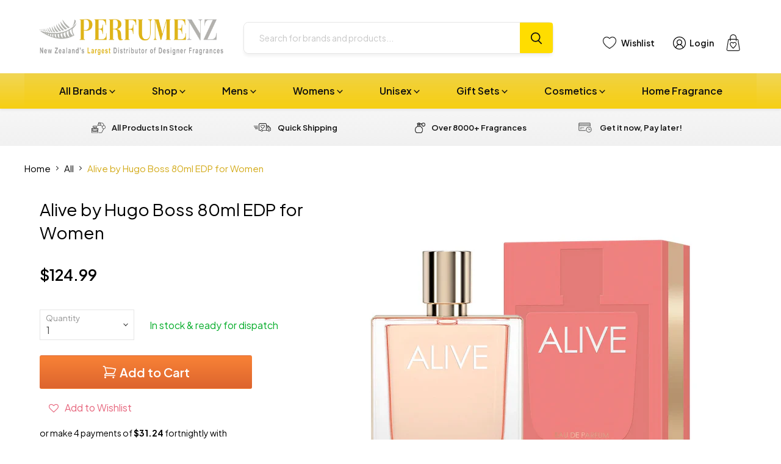

--- FILE ---
content_type: text/html; charset=utf-8
request_url: https://www.perfumenz.co.nz/products/alive-by-hugo-boss-80ml-edp-for-women
body_size: 51642
content:
<!doctype html>
<html class="no-js no-touch" lang="en">
  <head>
    <meta charset="utf-8">
    <meta http-equiv="x-ua-compatible" content="IE=edge">

    <link rel="preconnect" href="https://cdn.shopify.com">
    <link rel="preconnect" href="https://fonts.shopifycdn.com">
    <link rel="preconnect" href="https://v.shopify.com">
    <link rel="preconnect" href="https://cdn.shopifycloud.com">

    <title>Alive by Hugo Boss 80ml EDP for Women — Perfume NZ</title>

    
      <meta name="description" content="Alive by Hugo Boss 80ml Eau De Parfum Spray for Women What makes you feel ALIVE? Every woman has her own answer. BOSS ALIVE invites you to live life to the fullest and find your own way. A contemporary and empowering fragrance, leaving a trail of positive energy.  Designer: Hugo Boss Year Introduced: 2020 Type: EDP Cat">
    

    
  <link rel="shortcut icon" href="//www.perfumenz.co.nz/cdn/shop/files/NZPerfume-favicon_02c8763c-924f-44a5-aed4-9244f163b595_32x32.png?v=1740455232" type="image/png">


    
      <link rel="canonical" href="https://www.perfumenz.co.nz/products/alive-by-hugo-boss-80ml-edp-for-women" />
    

    <meta name="viewport" content="width=device-width">

    
    















<meta property="og:site_name" content="Perfume NZ">
<meta property="og:url" content="https://www.perfumenz.co.nz/products/alive-by-hugo-boss-80ml-edp-for-women">
<meta property="og:title" content="Alive by Hugo Boss 80ml EDP for Women">
<meta property="og:type" content="website">
<meta property="og:description" content="Alive by Hugo Boss 80ml Eau De Parfum Spray for Women What makes you feel ALIVE? Every woman has her own answer. BOSS ALIVE invites you to live life to the fullest and find your own way. A contemporary and empowering fragrance, leaving a trail of positive energy.  Designer: Hugo Boss Year Introduced: 2020 Type: EDP Cat">




    
    
    

    
    
    <meta
      property="og:image"
      content="https://www.perfumenz.co.nz/cdn/shop/products/hugo-boss-alive_1200x1200.png?v=1606944109"
    />
    <meta
      property="og:image:secure_url"
      content="https://www.perfumenz.co.nz/cdn/shop/products/hugo-boss-alive_1200x1200.png?v=1606944109"
    />
    <meta property="og:image:width" content="1200" />
    <meta property="og:image:height" content="1200" />
    
    
    <meta property="og:image:alt" content="Social media image" />
  









  <meta name="twitter:site" content="@i/flow/login?redirect_after_login=%2FPerfumeNZ_">








<meta name="twitter:title" content="Alive by Hugo Boss 80ml EDP for Women">
<meta name="twitter:description" content="Alive by Hugo Boss 80ml Eau De Parfum Spray for Women What makes you feel ALIVE? Every woman has her own answer. BOSS ALIVE invites you to live life to the fullest and find your own way. A contemporary and empowering fragrance, leaving a trail of positive energy.  Designer: Hugo Boss Year Introduced: 2020 Type: EDP Cat">


    
    
    
      
      
      <meta name="twitter:card" content="summary">
    
    
    <meta
      property="twitter:image"
      content="https://www.perfumenz.co.nz/cdn/shop/products/hugo-boss-alive_1200x1200_crop_center.png?v=1606944109"
    />
    <meta property="twitter:image:width" content="1200" />
    <meta property="twitter:image:height" content="1200" />
    
    
    <meta property="twitter:image:alt" content="Social media image" />
  


    
    <link rel="preload" href="//www.perfumenz.co.nz/cdn/fonts/nunito_sans/nunitosans_n7.25d963ed46da26098ebeab731e90d8802d989fa5.woff2" as="font" crossorigin="anonymous">
    <link rel="preload" as="style" href="//www.perfumenz.co.nz/cdn/shop/t/183/assets/theme.css?v=77952792786447780361766349149">
    <link rel="preload" as="style" href="//www.perfumenz.co.nz/cdn/shop/t/183/assets/custom.css?v=72115539839061571331756072496">

    <script>window.performance && window.performance.mark && window.performance.mark('shopify.content_for_header.start');</script><meta id="shopify-digital-wallet" name="shopify-digital-wallet" content="/2597733/digital_wallets/dialog">
<meta name="shopify-checkout-api-token" content="fa1682d9b04a4cf5db9b41053f49fd0b">
<meta id="in-context-paypal-metadata" data-shop-id="2597733" data-venmo-supported="false" data-environment="production" data-locale="en_US" data-paypal-v4="true" data-currency="NZD">
<link rel="alternate" type="application/json+oembed" href="https://www.perfumenz.co.nz/products/alive-by-hugo-boss-80ml-edp-for-women.oembed">
<script async="async" src="/checkouts/internal/preloads.js?locale=en-NZ"></script>
<script id="shopify-features" type="application/json">{"accessToken":"fa1682d9b04a4cf5db9b41053f49fd0b","betas":["rich-media-storefront-analytics"],"domain":"www.perfumenz.co.nz","predictiveSearch":true,"shopId":2597733,"locale":"en"}</script>
<script>var Shopify = Shopify || {};
Shopify.shop = "wholesalewarehouse.myshopify.com";
Shopify.locale = "en";
Shopify.currency = {"active":"NZD","rate":"1.0"};
Shopify.country = "NZ";
Shopify.theme = {"name":"PerfumeNZ Final Live Website 28.08.25 - Published","id":136134361193,"schema_name":"Empire","schema_version":"6.1.0","theme_store_id":null,"role":"main"};
Shopify.theme.handle = "null";
Shopify.theme.style = {"id":null,"handle":null};
Shopify.cdnHost = "www.perfumenz.co.nz/cdn";
Shopify.routes = Shopify.routes || {};
Shopify.routes.root = "/";</script>
<script type="module">!function(o){(o.Shopify=o.Shopify||{}).modules=!0}(window);</script>
<script>!function(o){function n(){var o=[];function n(){o.push(Array.prototype.slice.apply(arguments))}return n.q=o,n}var t=o.Shopify=o.Shopify||{};t.loadFeatures=n(),t.autoloadFeatures=n()}(window);</script>
<script id="shop-js-analytics" type="application/json">{"pageType":"product"}</script>
<script defer="defer" async type="module" src="//www.perfumenz.co.nz/cdn/shopifycloud/shop-js/modules/v2/client.init-shop-cart-sync_BT-GjEfc.en.esm.js"></script>
<script defer="defer" async type="module" src="//www.perfumenz.co.nz/cdn/shopifycloud/shop-js/modules/v2/chunk.common_D58fp_Oc.esm.js"></script>
<script defer="defer" async type="module" src="//www.perfumenz.co.nz/cdn/shopifycloud/shop-js/modules/v2/chunk.modal_xMitdFEc.esm.js"></script>
<script type="module">
  await import("//www.perfumenz.co.nz/cdn/shopifycloud/shop-js/modules/v2/client.init-shop-cart-sync_BT-GjEfc.en.esm.js");
await import("//www.perfumenz.co.nz/cdn/shopifycloud/shop-js/modules/v2/chunk.common_D58fp_Oc.esm.js");
await import("//www.perfumenz.co.nz/cdn/shopifycloud/shop-js/modules/v2/chunk.modal_xMitdFEc.esm.js");

  window.Shopify.SignInWithShop?.initShopCartSync?.({"fedCMEnabled":true,"windoidEnabled":true});

</script>
<script>(function() {
  var isLoaded = false;
  function asyncLoad() {
    if (isLoaded) return;
    isLoaded = true;
    var urls = ["https:\/\/www.improvedcontactform.com\/icf.js?shop=wholesalewarehouse.myshopify.com","https:\/\/assets.smartwishlist.webmarked.net\/static\/v6\/smartwishlist.js?shop=wholesalewarehouse.myshopify.com","https:\/\/chimpstatic.com\/mcjs-connected\/js\/users\/932bd0a6e0e22a46594fbae22\/4d18bf2f00e068b2d5e2118f1.js?shop=wholesalewarehouse.myshopify.com","\/\/searchserverapi1.com\/widgets\/shopify\/init.js?a=3t6C8m8K0J\u0026shop=wholesalewarehouse.myshopify.com"];
    for (var i = 0; i < urls.length; i++) {
      var s = document.createElement('script');
      s.type = 'text/javascript';
      s.async = true;
      s.src = urls[i];
      var x = document.getElementsByTagName('script')[0];
      x.parentNode.insertBefore(s, x);
    }
  };
  if(window.attachEvent) {
    window.attachEvent('onload', asyncLoad);
  } else {
    window.addEventListener('load', asyncLoad, false);
  }
})();</script>
<script id="__st">var __st={"a":2597733,"offset":46800,"reqid":"313c7a34-6da5-4383-8cbb-7e3fe4379bed-1769345277","pageurl":"www.perfumenz.co.nz\/products\/alive-by-hugo-boss-80ml-edp-for-women","u":"3af3af07ac6f","p":"product","rtyp":"product","rid":4845687341161};</script>
<script>window.ShopifyPaypalV4VisibilityTracking = true;</script>
<script id="captcha-bootstrap">!function(){'use strict';const t='contact',e='account',n='new_comment',o=[[t,t],['blogs',n],['comments',n],[t,'customer']],c=[[e,'customer_login'],[e,'guest_login'],[e,'recover_customer_password'],[e,'create_customer']],r=t=>t.map((([t,e])=>`form[action*='/${t}']:not([data-nocaptcha='true']) input[name='form_type'][value='${e}']`)).join(','),a=t=>()=>t?[...document.querySelectorAll(t)].map((t=>t.form)):[];function s(){const t=[...o],e=r(t);return a(e)}const i='password',u='form_key',d=['recaptcha-v3-token','g-recaptcha-response','h-captcha-response',i],f=()=>{try{return window.sessionStorage}catch{return}},m='__shopify_v',_=t=>t.elements[u];function p(t,e,n=!1){try{const o=window.sessionStorage,c=JSON.parse(o.getItem(e)),{data:r}=function(t){const{data:e,action:n}=t;return t[m]||n?{data:e,action:n}:{data:t,action:n}}(c);for(const[e,n]of Object.entries(r))t.elements[e]&&(t.elements[e].value=n);n&&o.removeItem(e)}catch(o){console.error('form repopulation failed',{error:o})}}const l='form_type',E='cptcha';function T(t){t.dataset[E]=!0}const w=window,h=w.document,L='Shopify',v='ce_forms',y='captcha';let A=!1;((t,e)=>{const n=(g='f06e6c50-85a8-45c8-87d0-21a2b65856fe',I='https://cdn.shopify.com/shopifycloud/storefront-forms-hcaptcha/ce_storefront_forms_captcha_hcaptcha.v1.5.2.iife.js',D={infoText:'Protected by hCaptcha',privacyText:'Privacy',termsText:'Terms'},(t,e,n)=>{const o=w[L][v],c=o.bindForm;if(c)return c(t,g,e,D).then(n);var r;o.q.push([[t,g,e,D],n]),r=I,A||(h.body.append(Object.assign(h.createElement('script'),{id:'captcha-provider',async:!0,src:r})),A=!0)});var g,I,D;w[L]=w[L]||{},w[L][v]=w[L][v]||{},w[L][v].q=[],w[L][y]=w[L][y]||{},w[L][y].protect=function(t,e){n(t,void 0,e),T(t)},Object.freeze(w[L][y]),function(t,e,n,w,h,L){const[v,y,A,g]=function(t,e,n){const i=e?o:[],u=t?c:[],d=[...i,...u],f=r(d),m=r(i),_=r(d.filter((([t,e])=>n.includes(e))));return[a(f),a(m),a(_),s()]}(w,h,L),I=t=>{const e=t.target;return e instanceof HTMLFormElement?e:e&&e.form},D=t=>v().includes(t);t.addEventListener('submit',(t=>{const e=I(t);if(!e)return;const n=D(e)&&!e.dataset.hcaptchaBound&&!e.dataset.recaptchaBound,o=_(e),c=g().includes(e)&&(!o||!o.value);(n||c)&&t.preventDefault(),c&&!n&&(function(t){try{if(!f())return;!function(t){const e=f();if(!e)return;const n=_(t);if(!n)return;const o=n.value;o&&e.removeItem(o)}(t);const e=Array.from(Array(32),(()=>Math.random().toString(36)[2])).join('');!function(t,e){_(t)||t.append(Object.assign(document.createElement('input'),{type:'hidden',name:u})),t.elements[u].value=e}(t,e),function(t,e){const n=f();if(!n)return;const o=[...t.querySelectorAll(`input[type='${i}']`)].map((({name:t})=>t)),c=[...d,...o],r={};for(const[a,s]of new FormData(t).entries())c.includes(a)||(r[a]=s);n.setItem(e,JSON.stringify({[m]:1,action:t.action,data:r}))}(t,e)}catch(e){console.error('failed to persist form',e)}}(e),e.submit())}));const S=(t,e)=>{t&&!t.dataset[E]&&(n(t,e.some((e=>e===t))),T(t))};for(const o of['focusin','change'])t.addEventListener(o,(t=>{const e=I(t);D(e)&&S(e,y())}));const B=e.get('form_key'),M=e.get(l),P=B&&M;t.addEventListener('DOMContentLoaded',(()=>{const t=y();if(P)for(const e of t)e.elements[l].value===M&&p(e,B);[...new Set([...A(),...v().filter((t=>'true'===t.dataset.shopifyCaptcha))])].forEach((e=>S(e,t)))}))}(h,new URLSearchParams(w.location.search),n,t,e,['guest_login'])})(!1,!0)}();</script>
<script integrity="sha256-4kQ18oKyAcykRKYeNunJcIwy7WH5gtpwJnB7kiuLZ1E=" data-source-attribution="shopify.loadfeatures" defer="defer" src="//www.perfumenz.co.nz/cdn/shopifycloud/storefront/assets/storefront/load_feature-a0a9edcb.js" crossorigin="anonymous"></script>
<script data-source-attribution="shopify.dynamic_checkout.dynamic.init">var Shopify=Shopify||{};Shopify.PaymentButton=Shopify.PaymentButton||{isStorefrontPortableWallets:!0,init:function(){window.Shopify.PaymentButton.init=function(){};var t=document.createElement("script");t.src="https://www.perfumenz.co.nz/cdn/shopifycloud/portable-wallets/latest/portable-wallets.en.js",t.type="module",document.head.appendChild(t)}};
</script>
<script data-source-attribution="shopify.dynamic_checkout.buyer_consent">
  function portableWalletsHideBuyerConsent(e){var t=document.getElementById("shopify-buyer-consent"),n=document.getElementById("shopify-subscription-policy-button");t&&n&&(t.classList.add("hidden"),t.setAttribute("aria-hidden","true"),n.removeEventListener("click",e))}function portableWalletsShowBuyerConsent(e){var t=document.getElementById("shopify-buyer-consent"),n=document.getElementById("shopify-subscription-policy-button");t&&n&&(t.classList.remove("hidden"),t.removeAttribute("aria-hidden"),n.addEventListener("click",e))}window.Shopify?.PaymentButton&&(window.Shopify.PaymentButton.hideBuyerConsent=portableWalletsHideBuyerConsent,window.Shopify.PaymentButton.showBuyerConsent=portableWalletsShowBuyerConsent);
</script>
<script>
  function portableWalletsCleanup(e){e&&e.src&&console.error("Failed to load portable wallets script "+e.src);var t=document.querySelectorAll("shopify-accelerated-checkout .shopify-payment-button__skeleton, shopify-accelerated-checkout-cart .wallet-cart-button__skeleton"),e=document.getElementById("shopify-buyer-consent");for(let e=0;e<t.length;e++)t[e].remove();e&&e.remove()}function portableWalletsNotLoadedAsModule(e){e instanceof ErrorEvent&&"string"==typeof e.message&&e.message.includes("import.meta")&&"string"==typeof e.filename&&e.filename.includes("portable-wallets")&&(window.removeEventListener("error",portableWalletsNotLoadedAsModule),window.Shopify.PaymentButton.failedToLoad=e,"loading"===document.readyState?document.addEventListener("DOMContentLoaded",window.Shopify.PaymentButton.init):window.Shopify.PaymentButton.init())}window.addEventListener("error",portableWalletsNotLoadedAsModule);
</script>

<script type="module" src="https://www.perfumenz.co.nz/cdn/shopifycloud/portable-wallets/latest/portable-wallets.en.js" onError="portableWalletsCleanup(this)" crossorigin="anonymous"></script>
<script nomodule>
  document.addEventListener("DOMContentLoaded", portableWalletsCleanup);
</script>

<link id="shopify-accelerated-checkout-styles" rel="stylesheet" media="screen" href="https://www.perfumenz.co.nz/cdn/shopifycloud/portable-wallets/latest/accelerated-checkout-backwards-compat.css" crossorigin="anonymous">
<style id="shopify-accelerated-checkout-cart">
        #shopify-buyer-consent {
  margin-top: 1em;
  display: inline-block;
  width: 100%;
}

#shopify-buyer-consent.hidden {
  display: none;
}

#shopify-subscription-policy-button {
  background: none;
  border: none;
  padding: 0;
  text-decoration: underline;
  font-size: inherit;
  cursor: pointer;
}

#shopify-subscription-policy-button::before {
  box-shadow: none;
}

      </style>

<script>window.performance && window.performance.mark && window.performance.mark('shopify.content_for_header.end');</script>
    <script
      src="https://code.jquery.com/jquery-3.7.1.min.js"
      integrity="sha256-/JqT3SQfawRcv/BIHPThkBvs0OEvtFFmqPF/lYI/Cxo="
      crossorigin="anonymous"></script>
      
    <script
      src="//www.perfumenz.co.nz/cdn/shop/t/183/assets/custom.js?v=149888518740040622031755136070"
      defer
    >
    </script>
    <link href="//www.perfumenz.co.nz/cdn/shop/t/183/assets/theme.css?v=77952792786447780361766349149" rel="stylesheet" type="text/css" media="all" />
    <link href="//www.perfumenz.co.nz/cdn/shop/t/183/assets/custom.css?v=72115539839061571331756072496" rel="stylesheet" type="text/css" media="all" />

    
    <script>
      window.Theme = window.Theme || {};
      window.Theme.version = '6.1.0';
      window.Theme.name = 'Empire';
      window.Theme.routes = {
        "root_url": "/",
        "account_url": "/account",
        "account_login_url": "/account/login",
        "account_logout_url": "/account/logout",
        "account_register_url": "/account/register",
        "account_addresses_url": "/account/addresses",
        "collections_url": "/collections",
        "all_products_collection_url": "/collections/all",
        "search_url": "/pages/search-results-page",
        "cart_url": "/cart",
        "cart_add_url": "/cart/add",
        "cart_change_url": "/cart/change",
        "cart_clear_url": "/cart/clear",
        "product_recommendations_url": "/recommendations/products",
      };
    </script>
    

    <script
  src="https://code.jquery.com/jquery-3.7.1.min.js"
  integrity="sha256-/JqT3SQfawRcv/BIHPThkBvs0OEvtFFmqPF/lYI/Cxo="
  crossorigin="anonymous"></script>
    
  <!-- BEGIN app block: shopify://apps/gv-gift-card-app/blocks/app-embed/6aff52d6-7806-4565-a1ee-3e7e4cd23480 -->
<script>
  var gvl_is_gift_detail_page = '';
  var gvl_is_balace_page = '';
  window.gvlCustomerId = '';
  window.gvlCustomerName = '';
  window.gvlCustomerLastName = '';
  window.gvlCustomerFirstName = '';
  window.gvlShopId = '2597733';
  window.gvlPageType = 'product';
  let isFirstLoadViewCartDetailGV = false;
  let isFirstLoadGiftCardBalanceGV = false;
  if (window.location.pathname.includes("/gv-gift-card-detail") || gvl_is_gift_detail_page == 1) {
    loadViewCartDetailGV();
  }
  if (window.location.pathname.includes("/gv-gift-card-balance") || gvl_is_balace_page == 1) {
    loadGiftCardBalanceGV();
  }

  function loadViewCartDetailGV(){
    function logChangesViewCartDetailGV(mutations, observer){
      if(document.body && !isFirstLoadViewCartDetailGV){
        isFirstLoadViewCartDetailGV = true;
        observerViewCartDetailGV.disconnect();
        document.body.insertAdjacentHTML("beforeend", `
          <div id="gv-view-gift-card-detail-container" style="position: fixed; top: 0; left: 0; right: 0; bottom: 0; background: #FFF; z-index: 99999999999; display: block; width: 100%; height: 100%; overflow: auto;"></div>
        `);
      }
    }
    const observerViewCartDetailGV = new MutationObserver(logChangesViewCartDetailGV);
    observerViewCartDetailGV.observe(document.documentElement, { subtree: true, childList: true });
    setTimeout(function(){
      observerViewCartDetailGV.disconnect();
    }, 5000);
  }

  function loadGiftCardBalanceGV(){
    let headGiftCardBalanceGV = document.getElementsByTagName("head")[0];
    let styleGiftCardBalanceGV = document.createElement("style");
    styleGiftCardBalanceGV.type = "text/css";
    styleGiftCardBalanceGV.textContent = `
      main,#main-content{
        opacity: 0 !important;
      }
    `;
    headGiftCardBalanceGV.appendChild(styleGiftCardBalanceGV);
  }

</script>

<script>
  var gvl_is_product_card = '';
  var gvl_shop_name = 'Perfume NZ';
  var gvl_shop_logo = '';
  var gvl_design_mode = 'false';
  var gvl_product = {
    id: '4845687341161',
    title: `Alive by Hugo Boss 80ml EDP for Women`,
    handle: `alive-by-hugo-boss-80ml-edp-for-women`
  };
  
  var gvl_variants = [];gvl_variants.push({id: "32981656862825", title: "Default Title", price: "12499", priceFormatted: "124.99"});
  if(gvl_is_product_card && (!gvl_design_mode || gvl_design_mode == 'false')){
    (function(){
      const buttonsAddToCartGV = [ "form[action$='/cart/add'] button[name='add'].product-form__submit", 'form[data-type="add-to-cart-form"] button[type="submit"]', 'form[data-type="add-to-cart-form"] input[type="submit"]', "form[action$='/cart/add'] .product-buy-buttons--cta", "form[action$='/cart/add'] button[name='add']", "form[action$='/cart/add'] button.add_to_cart", '.product .product-form__buttons button[type="submit"]', '.product .product-form__buttons button[name="add"]', ".product .product-form__buttons .qty-input__btn", ".product .product-form__buttons .single_add_to_cart_button", ".product .product-form__buttons .add-to-cart-btn", ".product .product-form__buttons .product-form__submit", ".product .product-form__buttons .product-form__cart-submit", '.product .product-form button[type="submit"]', '.product .product-form button[name="add"]', ".product .product-form .qty-input__btn", ".product .product-form .single_add_to_cart_button", ".product .product-form .add-to-cart-btn", ".product .product-form .product-form__submit", ".product .product-form .product-form__cart-submit", '.product .product-info__add-to-cart button[type="submit"]', '.product .product-info__add-to-cart button[name="add"]', ".product .product-info__add-to-cart .qty-input__btn", ".product .product-info__add-to-cart .single_add_to_cart_button", ".product .product-info__add-to-cart .add-to-cart-btn", ".product .product-info__add-to-cart .product-form__submit", ".product .product-info__add-to-cart .product-form__cart-submit", '.product .product-add-to-cart-container button[type="submit"]', '.product .product-add-to-cart-container button[name="add"]', ".product .product-add-to-cart-container .qty-input__btn", ".product .product-add-to-cart-container .single_add_to_cart_button", ".product .product-add-to-cart-container .add-to-cart-btn", ".product .product-add-to-cart-container .product-form__submit", ".product .product-add-to-cart-container .product-form__cart-submit", '.product .product-detail__form button[type="submit"]', '.product .product-detail__form button[name="add"]', ".product .product-detail__form .qty-input__btn", ".product .product-detail__form .single_add_to_cart_button", ".product .product-detail__form .add-to-cart-btn", ".product .product-detail__form .product-form__submit", ".product .product-detail__form .product-form__cart-submit", '.product .add_to_cart_holder button[name="add"]', ".product .add_to_cart_holder .qty-input__btn", ".product .add_to_cart_holder .single_add_to_cart_button", ".product .add_to_cart_holder .add-to-cart-btn", ".product .add_to_cart_holder .product-form__submit", ".product .add_to_cart_holder .product-form__cart-submit", '.product .product-form__item button[name="add"]', ".product .product-form__item .qty-input__btn", ".product .product-form__item .single_add_to_cart_button", ".product .product-form__item .add-to-cart-btn", ".product .product-form__item .product-form__submit", ".product .product-form__item .product-form__cart-submit", '.product .payment-buttons button[name="add"]', ".product .payment-buttons .qty-input__btn", ".product .payment-buttons .single_add_to_cart_button", ".product .payment-buttons .add-to-cart-btn", ".product .payment-buttons .product-form__submit", ".product .payment-buttons .product-form__cart-submit", '.product .product-detail__detail button[name="add"]', ".product .product-detail__detail .qty-input__btn", ".product .product-detail__detail .single_add_to_cart_button", ".product .product-detail__detail .add-to-cart-btn", ".product .product-detail__detail .product-form__submit", ".product .product-detail__detail .product-form__cart-submit", '.product .product-content button[name="add"]', ".product .product-content .qty-input__btn", ".product .product-content .single_add_to_cart_button", ".product .product-content .add-to-cart-btn", ".product .product-content .product-form__submit", ".product .product-content .product-form__cart-submit", '.product-page .product-form__buttons button[type="submit"]', '.product-page .product-form__buttons button[name="add"]', ".product-page .product-form__buttons .qty-input__btn", ".product-page .product-form__buttons .single_add_to_cart_button", ".product-page .product-form__buttons .add-to-cart-btn", ".product-page .product-form__buttons .product-form__submit", ".product-page .product-form__buttons .product-form__cart-submit", '.product-page .product-form button[type="submit"]', '.product-page .product-form button[name="add"]', ".product-page .product-form .qty-input__btn", ".product-page .product-form .single_add_to_cart_button", ".product-page .product-form .add-to-cart-btn", ".product-page .product-form .product-form__submit", ".product-page .product-form .product-form__cart-submit", '.product-page .product-info__add-to-cart button[type="submit"]', '.product-page .product-info__add-to-cart button[name="add"]', ".product-page .product-info__add-to-cart .qty-input__btn", ".product-page .product-info__add-to-cart .single_add_to_cart_button", ".product-page .product-info__add-to-cart .add-to-cart-btn", ".product-page .product-info__add-to-cart .product-form__submit", ".product-page .product-info__add-to-cart .product-form__cart-submit", '.product-page .product-add-to-cart-container button[type="submit"]', '.product-page .product-add-to-cart-container button[name="add"]', ".product-page .product-add-to-cart-container .qty-input__btn", ".product-page .product-add-to-cart-container .single_add_to_cart_button", ".product-page .product-add-to-cart-container .add-to-cart-btn", ".product-page .product-add-to-cart-container .product-form__submit", ".product-page .product-add-to-cart-container .product-form__cart-submit", '.product-page .product-detail__form button[type="submit"]', '.product-page .product-detail__form button[name="add"]', ".product-page .product-detail__form .qty-input__btn", ".product-page .product-detail__form .single_add_to_cart_button", ".product-page .product-detail__form .add-to-cart-btn", ".product-page .product-detail__form .product-form__submit", ".product-page .product-detail__form .product-form__cart-submit", '.product-page .add_to_cart_holder button[name="add"]', ".product-page .add_to_cart_holder .qty-input__btn", ".product-page .add_to_cart_holder .single_add_to_cart_button", ".product-page .add_to_cart_holder .add-to-cart-btn", ".product-page .add_to_cart_holder .product-form__submit", ".product-page .add_to_cart_holder .product-form__cart-submit", '.product-page .product-form__item button[name="add"]', ".product-page .product-form__item .qty-input__btn", ".product-page .product-form__item .single_add_to_cart_button", ".product-page .product-form__item .add-to-cart-btn", ".product-page .product-form__item .product-form__submit", ".product-page .product-form__item .product-form__cart-submit", '.product-page .payment-buttons button[name="add"]', ".product-page .payment-buttons .qty-input__btn", ".product-page .payment-buttons .single_add_to_cart_button", ".product-page .payment-buttons .add-to-cart-btn", ".product-page .payment-buttons .product-form__submit", ".product-page .payment-buttons .product-form__cart-submit", '.product-page .product-detail__detail button[name="add"]', ".product-page .product-detail__detail .qty-input__btn", ".product-page .product-detail__detail .single_add_to_cart_button", ".product-page .product-detail__detail .add-to-cart-btn", ".product-page .product-detail__detail .product-form__submit", ".product-page .product-detail__detail .product-form__cart-submit", '.product-page .product-content button[name="add"]', ".product-page .product-content .qty-input__btn", ".product-page .product-content .single_add_to_cart_button", ".product-page .product-content .add-to-cart-btn", ".product-page .product-content .product-form__submit", ".product-page .product-content .product-form__cart-submit", '.product-area .product-form__buttons button[name="add"]', ".product-area .product-form__buttons .qty-input__btn", '.product-area .product-form__buttons button[type="submit"]', ".product-area .product-form__buttons .single_add_to_cart_button", ".product-area .product-form__buttons .add-to-cart-btn", ".product-area .product-form__buttons .product-form__submit", ".product-area .product-form__buttons .product-form__cart-submit", '.product-area .product-form button[type="submit"]', '.product-area .product-form button[name="add"]', ".product-area .product-form .qty-input__btn", ".product-area .product-form .single_add_to_cart_button", ".product-area .product-form .add-to-cart-btn", ".product-area .product-form .product-form__submit", ".product-area .product-form .product-form__cart-submit", '.product-area .product-info__add-to-cart button[type="submit"]', '.product-area .product-info__add-to-cart button[name="add"]', ".product-area .product-info__add-to-cart .qty-input__btn", ".product-area .product-info__add-to-cart .single_add_to_cart_button", ".product-area .product-info__add-to-cart .add-to-cart-btn", ".product-area .product-info__add-to-cart .product-form__submit", ".product-area .product-info__add-to-cart .product-form__cart-submit", '.product-area .product-add-to-cart-container button[type="submit"]', '.product-area .product-add-to-cart-container button[name="add"]', ".product-area .product-add-to-cart-container .qty-input__btn", ".product-area .product-add-to-cart-container .single_add_to_cart_button", ".product-area .product-add-to-cart-container .add-to-cart-btn", ".product-area .product-add-to-cart-container .product-form__submit", ".product-area .product-add-to-cart-container .product-form__cart-submit", '.product-area .product-detail__form button[type="submit"]', '.product-area .product-detail__form button[name="add"]', ".product-area .product-detail__form .qty-input__btn", ".product-area .product-detail__form .single_add_to_cart_button", ".product-area .product-detail__form .add-to-cart-btn", ".product-area .product-detail__form .product-form__submit", ".product-area .product-detail__form .product-form__cart-submit", '.product-area .add_to_cart_holder button[name="add"]', ".product-area .add_to_cart_holder .qty-input__btn", ".product-area .add_to_cart_holder .single_add_to_cart_button", ".product-area .add_to_cart_holder .add-to-cart-btn", ".product-area .add_to_cart_holder .product-form__submit", ".product-area .add_to_cart_holder .product-form__cart-submit", '.product-area .product-form__item button[name="add"]', ".product-area .product-form__item .qty-input__btn", ".product-area .product-form__item .single_add_to_cart_button", ".product-area .product-form__item .add-to-cart-btn", ".product-area .product-form__item .product-form__submit", ".product-area .product-form__item .product-form__cart-submit", '.product-area .payment-buttons button[name="add"]', ".product-area .payment-buttons .qty-input__btn", ".product-area .payment-buttons .single_add_to_cart_button", ".product-area .payment-buttons .add-to-cart-btn", ".product-area .payment-buttons .product-form__submit", ".product-area .payment-buttons .product-form__cart-submit", '.product-area .product-detail__detail button[name="add"]', ".product-area .product-detail__detail .qty-input__btn", ".product-area .product-detail__detail .single_add_to_cart_button", ".product-area .product-detail__detail .add-to-cart-btn", ".product-area .product-detail__detail .product-form__submit", ".product-area .product-detail__detail .product-form__cart-submit", '.product-area .product-content button[name="add"]', ".product-area .product-content .qty-input__btn", ".product-area .product-content .single_add_to_cart_button", ".product-area .product-content .add-to-cart-btn", ".product-area .product-content .product-form__submit", ".product-area .product-content .product-form__cart-submit", '.page-width .product-form__buttons button[type="submit"]', '.page-width .product-form__buttons button[name="add"]', ".page-width .product-form__buttons .qty-input__btn", ".page-width .product-form__buttons .single_add_to_cart_button", ".page-width .product-form__buttons .add-to-cart-btn", ".page-width .product-form__buttons .product-form__submit", ".page-width .product-form__buttons .product-form__cart-submit", '.page-width .product-form button[type="submit"]', '.page-width .product-form button[name="add"]', ".page-width .product-form .qty-input__btn", ".page-width .product-form .single_add_to_cart_button", ".page-width .product-form .add-to-cart-btn", ".page-width .product-form .product-form__submit", ".page-width .product-form .product-form__cart-submit", '.page-width .product-info__add-to-cart button[type="submit"]', '.page-width .product-info__add-to-cart button[name="add"]', ".page-width .product-info__add-to-cart .qty-input__btn", ".page-width .product-info__add-to-cart .single_add_to_cart_button", ".page-width .product-info__add-to-cart .add-to-cart-btn", ".page-width .product-info__add-to-cart .product-form__submit", ".page-width .product-info__add-to-cart .product-form__cart-submit", '.page-width .product-add-to-cart-container button[type="submit"]', '.page-width .product-add-to-cart-container button[name="add"]', ".page-width .product-add-to-cart-container .qty-input__btn", ".page-width .product-add-to-cart-container .single_add_to_cart_button", ".page-width .product-add-to-cart-container .add-to-cart-btn", ".page-width .product-add-to-cart-container .product-form__submit", ".page-width .product-add-to-cart-container .product-form__cart-submit", '.page-width .product-detail__form button[type="submit"]', '.page-width .product-detail__form button[name="add"]', ".page-width .product-detail__form .qty-input__btn", ".page-width .product-detail__form .single_add_to_cart_button", ".page-width .product-detail__form .add-to-cart-btn", ".page-width .product-detail__form .product-form__submit", ".page-width .product-detail__form .product-form__cart-submit", '.page-width .add_to_cart_holder button[name="add"]', ".page-width .add_to_cart_holder .qty-input__btn", ".page-width .add_to_cart_holder .single_add_to_cart_button", ".page-width .add_to_cart_holder .add-to-cart-btn", ".page-width .add_to_cart_holder .product-form__submit", ".page-width .add_to_cart_holder .product-form__cart-submit", '.page-width .product-form__item button[name="add"]', ".page-width .product-form__item .qty-input__btn", ".page-width .product-form__item .single_add_to_cart_button", ".page-width .product-form__item .add-to-cart-btn", ".page-width .product-form__item .product-form__submit", ".page-width .product-form__item .product-form__cart-submit", '.page-width .payment-buttons button[name="add"]', ".page-width .payment-buttons .qty-input__btn", ".page-width .payment-buttons .single_add_to_cart_button", ".page-width .payment-buttons .add-to-cart-btn", ".page-width .payment-buttons .product-form__submit", ".page-width .payment-buttons .product-form__cart-submit", '.page-width .product-detail__detail button[name="add"]', ".page-width .product-detail__detail .qty-input__btn", ".page-width .product-detail__detail .single_add_to_cart_button", ".page-width .product-detail__detail .add-to-cart-btn", ".page-width .product-detail__detail .product-form__submit", ".page-width .product-detail__detail .product-form__cart-submit", '.page-width .product-content button[name="add"]', ".page-width .product-content .qty-input__btn", ".page-width .product-content .single_add_to_cart_button", ".page-width .product-content .add-to-cart-btn", ".page-width .product-content .product-form__submit", ".page-width .product-content .product-form__cart-submit", ".product-block-list .product-form__buy-buttons .product-form__add-button", "form[action$='/cart/add'] button[type='submit']", "form[action$='/cart/add'] input[type='submit']", "form[action$='/cart/add'] .product-buy-buttons--primary", "form[action$='/cart/add'] a#add-to-cart-btn.product--addtocart", "form[action$='/cart/add'] product-form__buttons #submitProduct[name='add']", "form[action$='/cart/add'] button.product-submit", "#AddToCart", "form[action$='/cart/add'] .btn--add-to-cart", "form[action$='/cart/add'] .btn-addtocart", "form[action$='/cart/add'] .add", "form[action$='/cart/add'] .add_to_cart", "form[action$='/cart/add'] .product__buy .product__add-to-cart", "form[action$='/cart/add'] .button--addToCart"];
      const buttonsBuyNowGV = ["form[action$='/cart/add'] .shopify-payment-button__button", '.product .product-form__buttons button[data-shopify="payment-button"]', '.product .product-form__buttons div[data-shopify="payment-button"]', ".product .product-form__buttons .shopify-payment-button", ".product .product-form__buttons .shopify-payment-button__button", '.product .shopify-payment-button button[data-shopify="payment-button"]', '.product .shopify-payment-button div[data-shopify="payment-button"]', ".product .shopify-payment-button .shopify-payment-button", ".product .shopify-payment-button .shopify-payment-button__button", '.product shopify-buy-it-now-button button[data-shopify="payment-button"]', '.product shopify-buy-it-now-button div[data-shopify="payment-button"]', ".product shopify-buy-it-now-button .shopify-payment-button", ".product shopify-buy-it-now-button .shopify-payment-button__button", '.product .payment-buttons button[data-shopify="payment-button"]', '.product .payment-buttons div[data-shopify="payment-button"]', ".product .payment-buttons .shopify-payment-button", ".product .payment-buttons .shopify-payment-button__button", '.product .with-payment-buttons button[data-shopify="payment-button"]', '.product .with-payment-buttons div[data-shopify="payment-button"]', ".product .with-payment-buttons .shopify-payment-button", ".product .with-payment-buttons .shopify-payment-button__button", '.product .product-detail__detail button[data-shopify="payment-button"]', '.product .product-detail__detail div[data-shopify="payment-button"]', ".product .product-detail__detail .shopify-payment-button", ".product .product-detail__detail .shopify-payment-button__button", '.product product-form button[data-shopify="payment-button"]', '.product product-form div[data-shopify="payment-button"]', ".product product-form .shopify-payment-button", ".product product-form .shopify-payment-button__button", '.product .product-form button[data-shopify="payment-button"]', '.product .product-form div[data-shopify="payment-button"]', ".product .product-form .shopify-payment-button", ".product .product-form .shopify-payment-button__button", '.product .product-content button[data-shopify="payment-button"]', '.product .product-content div[data-shopify="payment-button"]', ".product .product-content .shopify-payment-button", ".product .product-content .shopify-payment-button__button", '.product .product-form_item button[data-shopify="payment-button"]', '.product .product-form_item div[data-shopify="payment-button"]', ".product .product-form_item .shopify-payment-button", ".product .product-form_item .shopify-payment-button__button", '.product-page .product-form__buttons button[data-shopify="payment-button"]', '.product-page .product-form__buttons div[data-shopify="payment-button"]', ".product-page .product-form__buttons .shopify-payment-button", ".product-page .product-form__buttons .shopify-payment-button__button", '.product-page .shopify-payment-button button[data-shopify="payment-button"]', '.product-page .shopify-payment-button div[data-shopify="payment-button"]', ".product-page .shopify-payment-button .shopify-payment-button", ".product-page .shopify-payment-button .shopify-payment-button__button", '.product-page shopify-buy-it-now-button button[data-shopify="payment-button"]', '.product-page shopify-buy-it-now-button div[data-shopify="payment-button"]', ".product-page shopify-buy-it-now-button .shopify-payment-button", ".product-page shopify-buy-it-now-button .shopify-payment-button__button", '.product-page .payment-buttons button[data-shopify="payment-button"]', '.product-page .payment-buttons div[data-shopify="payment-button"]', ".product-page .payment-buttons .shopify-payment-button", ".product-page .payment-buttons .shopify-payment-button__button", '.product-page .with-payment-buttons button[data-shopify="payment-button"]', '.product-page .with-payment-buttons div[data-shopify="payment-button"]', ".product-page .with-payment-buttons .shopify-payment-button", ".product-page .with-payment-buttons .shopify-payment-button__button", '.product-page .product-detail__detail button[data-shopify="payment-button"]', '.product-page .product-detail__detail div[data-shopify="payment-button"]', ".product-page .product-detail__detail .shopify-payment-button", ".product-page .product-detail__detail .shopify-payment-button__button", '.product-page product-form button[data-shopify="payment-button"]', '.product-page product-form div[data-shopify="payment-button"]', ".product-page product-form .shopify-payment-button", ".product-page product-form .shopify-payment-button__button", '.product-page .product-form button[data-shopify="payment-button"]', '.product-page .product-form div[data-shopify="payment-button"]', ".product-page .product-form .shopify-payment-button", ".product-page .product-form .shopify-payment-button__button", '.product-page .product-content button[data-shopify="payment-button"]', '.product-page .product-content div[data-shopify="payment-button"]', ".product-page .product-content .shopify-payment-button", ".product-page .product-content .shopify-payment-button__button", '.product-page .product-form_item button[data-shopify="payment-button"]', '.product-page .product-form_item div[data-shopify="payment-button"]', ".product-page .product-form_item .shopify-payment-button", ".product-page .product-form_item .shopify-payment-button__button", '.product-area .product-form__buttons button[data-shopify="payment-button"]', '.product-area .product-form__buttons div[data-shopify="payment-button"]', ".product-area .product-form__buttons .shopify-payment-button", ".product-area .product-form__buttons .shopify-payment-button__button", '.product-area .shopify-payment-button button[data-shopify="payment-button"]', '.product-area .shopify-payment-button div[data-shopify="payment-button"]', ".product-area .shopify-payment-button .shopify-payment-button", ".product-area .shopify-payment-button .shopify-payment-button__button", '.product-area shopify-buy-it-now-button button[data-shopify="payment-button"]', '.product-area shopify-buy-it-now-button div[data-shopify="payment-button"]', ".product-area shopify-buy-it-now-button .shopify-payment-button", ".product-area shopify-buy-it-now-button .shopify-payment-button__button", '.product-area .payment-buttons button[data-shopify="payment-button"]', '.product-area .payment-buttons div[data-shopify="payment-button"]', ".product-area .payment-buttons .shopify-payment-button", ".product-area .payment-buttons .shopify-payment-button__button", '.product-area .with-payment-buttons button[data-shopify="payment-button"]', '.product-area .with-payment-buttons div[data-shopify="payment-button"]', ".product-area .with-payment-buttons .shopify-payment-button", ".product-area .with-payment-buttons .shopify-payment-button__button", '.product-area .product-detail__detail button[data-shopify="payment-button"]', '.product-area .product-detail__detail div[data-shopify="payment-button"]', ".product-area .product-detail__detail .shopify-payment-button", ".product-area .product-detail__detail .shopify-payment-button__button", '.product-area product-form button[data-shopify="payment-button"]', '.product-area product-form div[data-shopify="payment-button"]', ".product-area product-form .shopify-payment-button", ".product-area product-form .shopify-payment-button__button", '.product-area .product-form button[data-shopify="payment-button"]', '.product-area .product-form div[data-shopify="payment-button"]', ".product-area .product-form .shopify-payment-button", ".product-area .product-form .shopify-payment-button__button", '.product-area .product-content button[data-shopify="payment-button"]', '.product-area .product-content div[data-shopify="payment-button"]', ".product-area .product-content .shopify-payment-button", ".product-area .product-content .shopify-payment-button__button", '.product-area .product-form_item button[data-shopify="payment-button"]', '.product-area .product-form_item div[data-shopify="payment-button"]', ".product-area .product-form_item .shopify-payment-button", ".product-area .product-form_item .shopify-payment-button__button", '.page-width .product-form__buttons button[data-shopify="payment-button"]', '.page-width .product-form__buttons div[data-shopify="payment-button"]', ".page-width .product-form__buttons .shopify-payment-button", ".page-width .product-form__buttons .shopify-payment-button__button", '.page-width .shopify-payment-button button[data-shopify="payment-button"]', '.page-width .shopify-payment-button div[data-shopify="payment-button"]', ".page-width .shopify-payment-button .shopify-payment-button", ".page-width .shopify-payment-button .shopify-payment-button__button", '.page-width shopify-buy-it-now-button button[data-shopify="payment-button"]', '.page-width shopify-buy-it-now-button div[data-shopify="payment-button"]', ".page-width shopify-buy-it-now-button .shopify-payment-button", ".page-width shopify-buy-it-now-button .shopify-payment-button__button", '.page-width .payment-buttons button[data-shopify="payment-button"]', '.page-width .payment-buttons div[data-shopify="payment-button"]', ".page-width .payment-buttons .shopify-payment-button", ".page-width .payment-buttons .shopify-payment-button__button", '.page-width .with-payment-buttons button[data-shopify="payment-button"]', '.page-width .with-payment-buttons div[data-shopify="payment-button"]', ".page-width .with-payment-buttons .shopify-payment-button", ".page-width .with-payment-buttons .shopify-payment-button__button", '.page-width .product-detail__detail button[data-shopify="payment-button"]', '.page-width .product-detail__detail div[data-shopify="payment-button"]', ".page-width .product-detail__detail .shopify-payment-button", ".page-width .product-detail__detail .shopify-payment-button__button", '.page-width product-form button[data-shopify="payment-button"]', '.page-width product-form div[data-shopify="payment-button"]', ".page-width product-form .shopify-payment-button", ".page-width product-form .shopify-payment-button__button", '.page-width .product-form button[data-shopify="payment-button"]', '.page-width .product-form div[data-shopify="payment-button"]', ".page-width .product-form .shopify-payment-button", ".page-width .product-form .shopify-payment-button__button", '.page-width .product-content button[data-shopify="payment-button"]', '.page-width .product-content div[data-shopify="payment-button"]', ".page-width .product-content .shopify-payment-button", ".page-width .product-content .shopify-payment-button__button", '.page-width .product-form_item button[data-shopify="payment-button"]', '.page-width .product-form_item div[data-shopify="payment-button"]', ".page-width .product-form_item .shopify-payment-button", ".page-width .product-form_item .shopify-payment-button__button", ".product-block-list .product-form__buy-buttons .shopify-payment-button__button"];
      function getButtonAddToCart(){
        let btn = null;
        for(let i=0; i<buttonsAddToCartGV.length; i++){
          let arrButtonFound = document.querySelectorAll(buttonsAddToCartGV[i]);
          let buttonFound = Array.from(arrButtonFound).find(item => {
            return item && (!item.style || (item.style && item.style.display != "none"))
          })
          if(buttonFound){
            btn = buttonFound
            break;
          }
        }
        return btn
      }
      function getButtonBuyNow(){
        let btn = null
        for(let i=0; i<buttonsBuyNowGV.length; i++){
          let arrButtonFound = document.querySelectorAll(buttonsBuyNowGV[i]);
          let buttonFound = Array.from(arrButtonFound).find(item => {
            return item
          })
          if(buttonFound){
            btn = buttonFound
            break;
          }
        }
        return btn
      }
      function logChangesGV(mutations, observer){
        if(document.body){
          let btnCartGV = getButtonAddToCart();
          let btnCheckoutGV = getButtonBuyNow();
          if(btnCartGV && !btnCartGV.getAttribute("gvl-exist")){
            btnCartGV.style.opacity = "0";
          }
          if(btnCheckoutGV){
            btnCheckoutGV.style.display = "none";
          }
        }
      }
      const observerGV = new MutationObserver(logChangesGV);
      observerGV.observe(document.documentElement, { subtree: true, childList: true });
      setTimeout(function(){
        observerGV.disconnect();
      }, 5000)
    })();
  }
</script>




<!-- END app block --><script src="https://cdn.shopify.com/extensions/019bd51b-3f27-77bb-9f88-9101e7cece04/gv-133/assets/govalos.js" type="text/javascript" defer="defer"></script>
<link href="https://cdn.shopify.com/extensions/019bd51b-3f27-77bb-9f88-9101e7cece04/gv-133/assets/govalos.css" rel="stylesheet" type="text/css" media="all">
<link href="https://monorail-edge.shopifysvc.com" rel="dns-prefetch">
<script>(function(){if ("sendBeacon" in navigator && "performance" in window) {try {var session_token_from_headers = performance.getEntriesByType('navigation')[0].serverTiming.find(x => x.name == '_s').description;} catch {var session_token_from_headers = undefined;}var session_cookie_matches = document.cookie.match(/_shopify_s=([^;]*)/);var session_token_from_cookie = session_cookie_matches && session_cookie_matches.length === 2 ? session_cookie_matches[1] : "";var session_token = session_token_from_headers || session_token_from_cookie || "";function handle_abandonment_event(e) {var entries = performance.getEntries().filter(function(entry) {return /monorail-edge.shopifysvc.com/.test(entry.name);});if (!window.abandonment_tracked && entries.length === 0) {window.abandonment_tracked = true;var currentMs = Date.now();var navigation_start = performance.timing.navigationStart;var payload = {shop_id: 2597733,url: window.location.href,navigation_start,duration: currentMs - navigation_start,session_token,page_type: "product"};window.navigator.sendBeacon("https://monorail-edge.shopifysvc.com/v1/produce", JSON.stringify({schema_id: "online_store_buyer_site_abandonment/1.1",payload: payload,metadata: {event_created_at_ms: currentMs,event_sent_at_ms: currentMs}}));}}window.addEventListener('pagehide', handle_abandonment_event);}}());</script>
<script id="web-pixels-manager-setup">(function e(e,d,r,n,o){if(void 0===o&&(o={}),!Boolean(null===(a=null===(i=window.Shopify)||void 0===i?void 0:i.analytics)||void 0===a?void 0:a.replayQueue)){var i,a;window.Shopify=window.Shopify||{};var t=window.Shopify;t.analytics=t.analytics||{};var s=t.analytics;s.replayQueue=[],s.publish=function(e,d,r){return s.replayQueue.push([e,d,r]),!0};try{self.performance.mark("wpm:start")}catch(e){}var l=function(){var e={modern:/Edge?\/(1{2}[4-9]|1[2-9]\d|[2-9]\d{2}|\d{4,})\.\d+(\.\d+|)|Firefox\/(1{2}[4-9]|1[2-9]\d|[2-9]\d{2}|\d{4,})\.\d+(\.\d+|)|Chrom(ium|e)\/(9{2}|\d{3,})\.\d+(\.\d+|)|(Maci|X1{2}).+ Version\/(15\.\d+|(1[6-9]|[2-9]\d|\d{3,})\.\d+)([,.]\d+|)( \(\w+\)|)( Mobile\/\w+|) Safari\/|Chrome.+OPR\/(9{2}|\d{3,})\.\d+\.\d+|(CPU[ +]OS|iPhone[ +]OS|CPU[ +]iPhone|CPU IPhone OS|CPU iPad OS)[ +]+(15[._]\d+|(1[6-9]|[2-9]\d|\d{3,})[._]\d+)([._]\d+|)|Android:?[ /-](13[3-9]|1[4-9]\d|[2-9]\d{2}|\d{4,})(\.\d+|)(\.\d+|)|Android.+Firefox\/(13[5-9]|1[4-9]\d|[2-9]\d{2}|\d{4,})\.\d+(\.\d+|)|Android.+Chrom(ium|e)\/(13[3-9]|1[4-9]\d|[2-9]\d{2}|\d{4,})\.\d+(\.\d+|)|SamsungBrowser\/([2-9]\d|\d{3,})\.\d+/,legacy:/Edge?\/(1[6-9]|[2-9]\d|\d{3,})\.\d+(\.\d+|)|Firefox\/(5[4-9]|[6-9]\d|\d{3,})\.\d+(\.\d+|)|Chrom(ium|e)\/(5[1-9]|[6-9]\d|\d{3,})\.\d+(\.\d+|)([\d.]+$|.*Safari\/(?![\d.]+ Edge\/[\d.]+$))|(Maci|X1{2}).+ Version\/(10\.\d+|(1[1-9]|[2-9]\d|\d{3,})\.\d+)([,.]\d+|)( \(\w+\)|)( Mobile\/\w+|) Safari\/|Chrome.+OPR\/(3[89]|[4-9]\d|\d{3,})\.\d+\.\d+|(CPU[ +]OS|iPhone[ +]OS|CPU[ +]iPhone|CPU IPhone OS|CPU iPad OS)[ +]+(10[._]\d+|(1[1-9]|[2-9]\d|\d{3,})[._]\d+)([._]\d+|)|Android:?[ /-](13[3-9]|1[4-9]\d|[2-9]\d{2}|\d{4,})(\.\d+|)(\.\d+|)|Mobile Safari.+OPR\/([89]\d|\d{3,})\.\d+\.\d+|Android.+Firefox\/(13[5-9]|1[4-9]\d|[2-9]\d{2}|\d{4,})\.\d+(\.\d+|)|Android.+Chrom(ium|e)\/(13[3-9]|1[4-9]\d|[2-9]\d{2}|\d{4,})\.\d+(\.\d+|)|Android.+(UC? ?Browser|UCWEB|U3)[ /]?(15\.([5-9]|\d{2,})|(1[6-9]|[2-9]\d|\d{3,})\.\d+)\.\d+|SamsungBrowser\/(5\.\d+|([6-9]|\d{2,})\.\d+)|Android.+MQ{2}Browser\/(14(\.(9|\d{2,})|)|(1[5-9]|[2-9]\d|\d{3,})(\.\d+|))(\.\d+|)|K[Aa][Ii]OS\/(3\.\d+|([4-9]|\d{2,})\.\d+)(\.\d+|)/},d=e.modern,r=e.legacy,n=navigator.userAgent;return n.match(d)?"modern":n.match(r)?"legacy":"unknown"}(),u="modern"===l?"modern":"legacy",c=(null!=n?n:{modern:"",legacy:""})[u],f=function(e){return[e.baseUrl,"/wpm","/b",e.hashVersion,"modern"===e.buildTarget?"m":"l",".js"].join("")}({baseUrl:d,hashVersion:r,buildTarget:u}),m=function(e){var d=e.version,r=e.bundleTarget,n=e.surface,o=e.pageUrl,i=e.monorailEndpoint;return{emit:function(e){var a=e.status,t=e.errorMsg,s=(new Date).getTime(),l=JSON.stringify({metadata:{event_sent_at_ms:s},events:[{schema_id:"web_pixels_manager_load/3.1",payload:{version:d,bundle_target:r,page_url:o,status:a,surface:n,error_msg:t},metadata:{event_created_at_ms:s}}]});if(!i)return console&&console.warn&&console.warn("[Web Pixels Manager] No Monorail endpoint provided, skipping logging."),!1;try{return self.navigator.sendBeacon.bind(self.navigator)(i,l)}catch(e){}var u=new XMLHttpRequest;try{return u.open("POST",i,!0),u.setRequestHeader("Content-Type","text/plain"),u.send(l),!0}catch(e){return console&&console.warn&&console.warn("[Web Pixels Manager] Got an unhandled error while logging to Monorail."),!1}}}}({version:r,bundleTarget:l,surface:e.surface,pageUrl:self.location.href,monorailEndpoint:e.monorailEndpoint});try{o.browserTarget=l,function(e){var d=e.src,r=e.async,n=void 0===r||r,o=e.onload,i=e.onerror,a=e.sri,t=e.scriptDataAttributes,s=void 0===t?{}:t,l=document.createElement("script"),u=document.querySelector("head"),c=document.querySelector("body");if(l.async=n,l.src=d,a&&(l.integrity=a,l.crossOrigin="anonymous"),s)for(var f in s)if(Object.prototype.hasOwnProperty.call(s,f))try{l.dataset[f]=s[f]}catch(e){}if(o&&l.addEventListener("load",o),i&&l.addEventListener("error",i),u)u.appendChild(l);else{if(!c)throw new Error("Did not find a head or body element to append the script");c.appendChild(l)}}({src:f,async:!0,onload:function(){if(!function(){var e,d;return Boolean(null===(d=null===(e=window.Shopify)||void 0===e?void 0:e.analytics)||void 0===d?void 0:d.initialized)}()){var d=window.webPixelsManager.init(e)||void 0;if(d){var r=window.Shopify.analytics;r.replayQueue.forEach((function(e){var r=e[0],n=e[1],o=e[2];d.publishCustomEvent(r,n,o)})),r.replayQueue=[],r.publish=d.publishCustomEvent,r.visitor=d.visitor,r.initialized=!0}}},onerror:function(){return m.emit({status:"failed",errorMsg:"".concat(f," has failed to load")})},sri:function(e){var d=/^sha384-[A-Za-z0-9+/=]+$/;return"string"==typeof e&&d.test(e)}(c)?c:"",scriptDataAttributes:o}),m.emit({status:"loading"})}catch(e){m.emit({status:"failed",errorMsg:(null==e?void 0:e.message)||"Unknown error"})}}})({shopId: 2597733,storefrontBaseUrl: "https://www.perfumenz.co.nz",extensionsBaseUrl: "https://extensions.shopifycdn.com/cdn/shopifycloud/web-pixels-manager",monorailEndpoint: "https://monorail-edge.shopifysvc.com/unstable/produce_batch",surface: "storefront-renderer",enabledBetaFlags: ["2dca8a86"],webPixelsConfigList: [{"id":"330432617","configuration":"{\"config\":\"{\\\"pixel_id\\\":\\\"G-EPJQRCLSQ8\\\",\\\"gtag_events\\\":[{\\\"type\\\":\\\"purchase\\\",\\\"action_label\\\":\\\"G-EPJQRCLSQ8\\\"},{\\\"type\\\":\\\"page_view\\\",\\\"action_label\\\":\\\"G-EPJQRCLSQ8\\\"},{\\\"type\\\":\\\"view_item\\\",\\\"action_label\\\":\\\"G-EPJQRCLSQ8\\\"},{\\\"type\\\":\\\"search\\\",\\\"action_label\\\":\\\"G-EPJQRCLSQ8\\\"},{\\\"type\\\":\\\"add_to_cart\\\",\\\"action_label\\\":\\\"G-EPJQRCLSQ8\\\"},{\\\"type\\\":\\\"begin_checkout\\\",\\\"action_label\\\":\\\"G-EPJQRCLSQ8\\\"},{\\\"type\\\":\\\"add_payment_info\\\",\\\"action_label\\\":\\\"G-EPJQRCLSQ8\\\"}],\\\"enable_monitoring_mode\\\":false}\"}","eventPayloadVersion":"v1","runtimeContext":"OPEN","scriptVersion":"b2a88bafab3e21179ed38636efcd8a93","type":"APP","apiClientId":1780363,"privacyPurposes":[],"dataSharingAdjustments":{"protectedCustomerApprovalScopes":["read_customer_address","read_customer_email","read_customer_name","read_customer_personal_data","read_customer_phone"]}},{"id":"shopify-app-pixel","configuration":"{}","eventPayloadVersion":"v1","runtimeContext":"STRICT","scriptVersion":"0450","apiClientId":"shopify-pixel","type":"APP","privacyPurposes":["ANALYTICS","MARKETING"]},{"id":"shopify-custom-pixel","eventPayloadVersion":"v1","runtimeContext":"LAX","scriptVersion":"0450","apiClientId":"shopify-pixel","type":"CUSTOM","privacyPurposes":["ANALYTICS","MARKETING"]}],isMerchantRequest: false,initData: {"shop":{"name":"Perfume NZ","paymentSettings":{"currencyCode":"NZD"},"myshopifyDomain":"wholesalewarehouse.myshopify.com","countryCode":"NZ","storefrontUrl":"https:\/\/www.perfumenz.co.nz"},"customer":null,"cart":null,"checkout":null,"productVariants":[{"price":{"amount":124.99,"currencyCode":"NZD"},"product":{"title":"Alive by Hugo Boss 80ml EDP for Women","vendor":"Hugo Boss","id":"4845687341161","untranslatedTitle":"Alive by Hugo Boss 80ml EDP for Women","url":"\/products\/alive-by-hugo-boss-80ml-edp-for-women","type":"Womens"},"id":"32981656862825","image":{"src":"\/\/www.perfumenz.co.nz\/cdn\/shop\/products\/hugo-boss-alive.png?v=1606944109"},"sku":"A7929","title":"Default Title","untranslatedTitle":"Default Title"}],"purchasingCompany":null},},"https://www.perfumenz.co.nz/cdn","fcfee988w5aeb613cpc8e4bc33m6693e112",{"modern":"","legacy":""},{"shopId":"2597733","storefrontBaseUrl":"https:\/\/www.perfumenz.co.nz","extensionBaseUrl":"https:\/\/extensions.shopifycdn.com\/cdn\/shopifycloud\/web-pixels-manager","surface":"storefront-renderer","enabledBetaFlags":"[\"2dca8a86\"]","isMerchantRequest":"false","hashVersion":"fcfee988w5aeb613cpc8e4bc33m6693e112","publish":"custom","events":"[[\"page_viewed\",{}],[\"product_viewed\",{\"productVariant\":{\"price\":{\"amount\":124.99,\"currencyCode\":\"NZD\"},\"product\":{\"title\":\"Alive by Hugo Boss 80ml EDP for Women\",\"vendor\":\"Hugo Boss\",\"id\":\"4845687341161\",\"untranslatedTitle\":\"Alive by Hugo Boss 80ml EDP for Women\",\"url\":\"\/products\/alive-by-hugo-boss-80ml-edp-for-women\",\"type\":\"Womens\"},\"id\":\"32981656862825\",\"image\":{\"src\":\"\/\/www.perfumenz.co.nz\/cdn\/shop\/products\/hugo-boss-alive.png?v=1606944109\"},\"sku\":\"A7929\",\"title\":\"Default Title\",\"untranslatedTitle\":\"Default Title\"}}]]"});</script><script>
  window.ShopifyAnalytics = window.ShopifyAnalytics || {};
  window.ShopifyAnalytics.meta = window.ShopifyAnalytics.meta || {};
  window.ShopifyAnalytics.meta.currency = 'NZD';
  var meta = {"product":{"id":4845687341161,"gid":"gid:\/\/shopify\/Product\/4845687341161","vendor":"Hugo Boss","type":"Womens","handle":"alive-by-hugo-boss-80ml-edp-for-women","variants":[{"id":32981656862825,"price":12499,"name":"Alive by Hugo Boss 80ml EDP for Women","public_title":null,"sku":"A7929"}],"remote":false},"page":{"pageType":"product","resourceType":"product","resourceId":4845687341161,"requestId":"313c7a34-6da5-4383-8cbb-7e3fe4379bed-1769345277"}};
  for (var attr in meta) {
    window.ShopifyAnalytics.meta[attr] = meta[attr];
  }
</script>
<script class="analytics">
  (function () {
    var customDocumentWrite = function(content) {
      var jquery = null;

      if (window.jQuery) {
        jquery = window.jQuery;
      } else if (window.Checkout && window.Checkout.$) {
        jquery = window.Checkout.$;
      }

      if (jquery) {
        jquery('body').append(content);
      }
    };

    var hasLoggedConversion = function(token) {
      if (token) {
        return document.cookie.indexOf('loggedConversion=' + token) !== -1;
      }
      return false;
    }

    var setCookieIfConversion = function(token) {
      if (token) {
        var twoMonthsFromNow = new Date(Date.now());
        twoMonthsFromNow.setMonth(twoMonthsFromNow.getMonth() + 2);

        document.cookie = 'loggedConversion=' + token + '; expires=' + twoMonthsFromNow;
      }
    }

    var trekkie = window.ShopifyAnalytics.lib = window.trekkie = window.trekkie || [];
    if (trekkie.integrations) {
      return;
    }
    trekkie.methods = [
      'identify',
      'page',
      'ready',
      'track',
      'trackForm',
      'trackLink'
    ];
    trekkie.factory = function(method) {
      return function() {
        var args = Array.prototype.slice.call(arguments);
        args.unshift(method);
        trekkie.push(args);
        return trekkie;
      };
    };
    for (var i = 0; i < trekkie.methods.length; i++) {
      var key = trekkie.methods[i];
      trekkie[key] = trekkie.factory(key);
    }
    trekkie.load = function(config) {
      trekkie.config = config || {};
      trekkie.config.initialDocumentCookie = document.cookie;
      var first = document.getElementsByTagName('script')[0];
      var script = document.createElement('script');
      script.type = 'text/javascript';
      script.onerror = function(e) {
        var scriptFallback = document.createElement('script');
        scriptFallback.type = 'text/javascript';
        scriptFallback.onerror = function(error) {
                var Monorail = {
      produce: function produce(monorailDomain, schemaId, payload) {
        var currentMs = new Date().getTime();
        var event = {
          schema_id: schemaId,
          payload: payload,
          metadata: {
            event_created_at_ms: currentMs,
            event_sent_at_ms: currentMs
          }
        };
        return Monorail.sendRequest("https://" + monorailDomain + "/v1/produce", JSON.stringify(event));
      },
      sendRequest: function sendRequest(endpointUrl, payload) {
        // Try the sendBeacon API
        if (window && window.navigator && typeof window.navigator.sendBeacon === 'function' && typeof window.Blob === 'function' && !Monorail.isIos12()) {
          var blobData = new window.Blob([payload], {
            type: 'text/plain'
          });

          if (window.navigator.sendBeacon(endpointUrl, blobData)) {
            return true;
          } // sendBeacon was not successful

        } // XHR beacon

        var xhr = new XMLHttpRequest();

        try {
          xhr.open('POST', endpointUrl);
          xhr.setRequestHeader('Content-Type', 'text/plain');
          xhr.send(payload);
        } catch (e) {
          console.log(e);
        }

        return false;
      },
      isIos12: function isIos12() {
        return window.navigator.userAgent.lastIndexOf('iPhone; CPU iPhone OS 12_') !== -1 || window.navigator.userAgent.lastIndexOf('iPad; CPU OS 12_') !== -1;
      }
    };
    Monorail.produce('monorail-edge.shopifysvc.com',
      'trekkie_storefront_load_errors/1.1',
      {shop_id: 2597733,
      theme_id: 136134361193,
      app_name: "storefront",
      context_url: window.location.href,
      source_url: "//www.perfumenz.co.nz/cdn/s/trekkie.storefront.8d95595f799fbf7e1d32231b9a28fd43b70c67d3.min.js"});

        };
        scriptFallback.async = true;
        scriptFallback.src = '//www.perfumenz.co.nz/cdn/s/trekkie.storefront.8d95595f799fbf7e1d32231b9a28fd43b70c67d3.min.js';
        first.parentNode.insertBefore(scriptFallback, first);
      };
      script.async = true;
      script.src = '//www.perfumenz.co.nz/cdn/s/trekkie.storefront.8d95595f799fbf7e1d32231b9a28fd43b70c67d3.min.js';
      first.parentNode.insertBefore(script, first);
    };
    trekkie.load(
      {"Trekkie":{"appName":"storefront","development":false,"defaultAttributes":{"shopId":2597733,"isMerchantRequest":null,"themeId":136134361193,"themeCityHash":"677270370328712098","contentLanguage":"en","currency":"NZD"},"isServerSideCookieWritingEnabled":true,"monorailRegion":"shop_domain","enabledBetaFlags":["65f19447"]},"Session Attribution":{},"S2S":{"facebookCapiEnabled":false,"source":"trekkie-storefront-renderer","apiClientId":580111}}
    );

    var loaded = false;
    trekkie.ready(function() {
      if (loaded) return;
      loaded = true;

      window.ShopifyAnalytics.lib = window.trekkie;

      var originalDocumentWrite = document.write;
      document.write = customDocumentWrite;
      try { window.ShopifyAnalytics.merchantGoogleAnalytics.call(this); } catch(error) {};
      document.write = originalDocumentWrite;

      window.ShopifyAnalytics.lib.page(null,{"pageType":"product","resourceType":"product","resourceId":4845687341161,"requestId":"313c7a34-6da5-4383-8cbb-7e3fe4379bed-1769345277","shopifyEmitted":true});

      var match = window.location.pathname.match(/checkouts\/(.+)\/(thank_you|post_purchase)/)
      var token = match? match[1]: undefined;
      if (!hasLoggedConversion(token)) {
        setCookieIfConversion(token);
        window.ShopifyAnalytics.lib.track("Viewed Product",{"currency":"NZD","variantId":32981656862825,"productId":4845687341161,"productGid":"gid:\/\/shopify\/Product\/4845687341161","name":"Alive by Hugo Boss 80ml EDP for Women","price":"124.99","sku":"A7929","brand":"Hugo Boss","variant":null,"category":"Womens","nonInteraction":true,"remote":false},undefined,undefined,{"shopifyEmitted":true});
      window.ShopifyAnalytics.lib.track("monorail:\/\/trekkie_storefront_viewed_product\/1.1",{"currency":"NZD","variantId":32981656862825,"productId":4845687341161,"productGid":"gid:\/\/shopify\/Product\/4845687341161","name":"Alive by Hugo Boss 80ml EDP for Women","price":"124.99","sku":"A7929","brand":"Hugo Boss","variant":null,"category":"Womens","nonInteraction":true,"remote":false,"referer":"https:\/\/www.perfumenz.co.nz\/products\/alive-by-hugo-boss-80ml-edp-for-women"});
      }
    });


        var eventsListenerScript = document.createElement('script');
        eventsListenerScript.async = true;
        eventsListenerScript.src = "//www.perfumenz.co.nz/cdn/shopifycloud/storefront/assets/shop_events_listener-3da45d37.js";
        document.getElementsByTagName('head')[0].appendChild(eventsListenerScript);

})();</script>
  <script>
  if (!window.ga || (window.ga && typeof window.ga !== 'function')) {
    window.ga = function ga() {
      (window.ga.q = window.ga.q || []).push(arguments);
      if (window.Shopify && window.Shopify.analytics && typeof window.Shopify.analytics.publish === 'function') {
        window.Shopify.analytics.publish("ga_stub_called", {}, {sendTo: "google_osp_migration"});
      }
      console.error("Shopify's Google Analytics stub called with:", Array.from(arguments), "\nSee https://help.shopify.com/manual/promoting-marketing/pixels/pixel-migration#google for more information.");
    };
    if (window.Shopify && window.Shopify.analytics && typeof window.Shopify.analytics.publish === 'function') {
      window.Shopify.analytics.publish("ga_stub_initialized", {}, {sendTo: "google_osp_migration"});
    }
  }
</script>
<script
  defer
  src="https://www.perfumenz.co.nz/cdn/shopifycloud/perf-kit/shopify-perf-kit-3.0.4.min.js"
  data-application="storefront-renderer"
  data-shop-id="2597733"
  data-render-region="gcp-us-east1"
  data-page-type="product"
  data-theme-instance-id="136134361193"
  data-theme-name="Empire"
  data-theme-version="6.1.0"
  data-monorail-region="shop_domain"
  data-resource-timing-sampling-rate="10"
  data-shs="true"
  data-shs-beacon="true"
  data-shs-export-with-fetch="true"
  data-shs-logs-sample-rate="1"
  data-shs-beacon-endpoint="https://www.perfumenz.co.nz/api/collect"
></script>
</head>

  <body class=" template-product template-" data-instant-allow-query-string >
    <script>
      document.documentElement.className=document.documentElement.className.replace(/\bno-js\b/,'js');
      if(window.Shopify&&window.Shopify.designMode)document.documentElement.className+=' in-theme-editor';
      if(('ontouchstart' in window)||window.DocumentTouch&&document instanceof DocumentTouch)document.documentElement.className=document.documentElement.className.replace(/\bno-touch\b/,'has-touch');
    </script>
    <a class="skip-to-main" href="#site-main">Skip to content</a>
    <div id="shopify-section-static-announcement" class="shopify-section site-announcement"><script
  type="application/json"
  data-section-id="static-announcement"
  data-section-type="static-announcement">
</script>










</div>
    <div id="shopify-section-static-utility-bar" class="shopify-section"><style data-shopify>
  .utility-bar {
    background-color: #1b175d;
    border-bottom: 1px solid #ffffff;
  }

  .utility-bar .social-link,
  .utility-bar__menu-link {
    color: #ffffff;
  }

  .utility-bar .disclosure__toggle {
    --disclosure-toggle-text-color: #ffffff;
    --disclosure-toggle-background-color: #1b175d;
  }

  .utility-bar .disclosure__toggle:hover {
    --disclosure-toggle-text-color: #ffffff;
  }

  .utility-bar .social-link:hover,
  .utility-bar__menu-link:hover {
    color: #ffffff;
  }

  .utility-bar .disclosure__toggle::after {
    --disclosure-toggle-svg-color: #ffffff;
  }

  .utility-bar .disclosure__toggle:hover::after {
    --disclosure-toggle-svg-color: #ffffff;
  }
</style>

<script
  type="application/json"
  data-section-type="static-utility-bar"
  data-section-id="static-utility-bar"
  data-section-data
>
  {
    "settings": {
      "mobile_layout": "below"
    }
  }
</script>

</div>
    <header
      class="site-header site-header-nav--open"
      role="banner"
      data-site-header
    >
      <div id="shopify-section-static-header" class="shopify-section site-header-wrapper">


<script
  type="application/json"
  data-section-id="static-header"
  data-section-type="static-header"
  data-section-data>
  {
    "settings": {
      "sticky_header": null,
      "has_box_shadow": true,
      "live_search": {
        "enable": false,
        "enable_images": true,
        "enable_content": true,
        "money_format": "${{amount}}",
        "show_mobile_search_bar": false,
        "context": {
          "view_all_results": "View all results",
          "view_all_products": "View all products",
          "content_results": {
            "title": "Pages \u0026amp; Posts",
            "no_results": "No results."
          },
          "no_results_products": {
            "title": "No products for “*terms*”.",
            "title_in_category": "No products for “*terms*” in *category*.",
            "message": "Sorry, we couldn’t find any matches."
          }
        }
      }
    }
  }
</script>





<style data-shopify>
  .site-logo {
    max-width: 250px;
  }

  .site-logo-image {
    max-height: 60px;
  }
</style>

<div
  class="
    site-header-main
    
  "
  data-site-header-main
  
  
    data-site-header-mobile-search-button
  
>
  <button class="site-header-menu-toggle" data-menu-toggle>
    <div class="site-header-menu-toggle--button" tabindex="-1">
      <span class="toggle-icon--bar toggle-icon--bar-top"></span>
      <span class="toggle-icon--bar toggle-icon--bar-middle"></span>
      <span class="toggle-icon--bar toggle-icon--bar-bottom"></span>
      <span class="visually-hidden">Menu</span>
    </div>
  </button>

  
    
    
      <a
        class="site-header-mobile-search-button"
        href="/search"
      >
        
      <div class="site-header-mobile-search-button--button" tabindex="-1">
        <svg
  aria-hidden="true"
  focusable="false"
  role="presentation"
  xmlns="http://www.w3.org/2000/svg"
  width="23"
  height="24"
  fill="none"
  viewBox="0 0 23 24"
>
  <path d="M21 21L15.5 15.5" stroke="currentColor" stroke-width="2" stroke-linecap="round"/>
  <circle cx="10" cy="9" r="8" stroke="currentColor" stroke-width="2"/>
</svg>

      </div>
    
      </a>
    
  

  <div
    class="
      site-header-main-content
      
        small-promo-enabled
      
    "
  >
    <div class="site-header-logo">
      <a
        class="site-logo"
        href="/">
        
          
          

          

  

  <img
    
      src="//www.perfumenz.co.nz/cdn/shop/files/logo-edited_1_482x96.png?v=1730849833"
    
    alt=""

    
      data-rimg
      srcset="//www.perfumenz.co.nz/cdn/shop/files/logo-edited_1_482x96.png?v=1730849833 1x"
    

    class="site-logo-image"
    
    
  >




        
      </a>
    </div>

    





<div class="live-search" data-live-search><form
    class="
      live-search-form
      form-fields-inline
      
    "
    action="/search"
    method="get"
    role="search"
    aria-label="Product"
    data-live-search-form
  >
    <input type="hidden" name="type" value="article,page,product">
    <div class="form-field no-label"><input
        class="form-field-input live-search-form-field"
        type="text"
        name="q"
        aria-label="Search"
        placeholder="Search for brands and products..."
        
        autocomplete="off"
        data-live-search-input>
      <button
        class="live-search-takeover-cancel"
        type="button"
        data-live-search-takeover-cancel>
        Cancel
      </button>

      <button
        class="live-search-button"
        type="submit"
        aria-label="Search"
        data-live-search-submit
      >
        <span class="search-icon search-icon--inactive">
          <svg
  aria-hidden="true"
  focusable="false"
  role="presentation"
  xmlns="http://www.w3.org/2000/svg"
  width="23"
  height="24"
  fill="none"
  viewBox="0 0 23 24"
>
  <path d="M21 21L15.5 15.5" stroke="currentColor" stroke-width="2" stroke-linecap="round"/>
  <circle cx="10" cy="9" r="8" stroke="currentColor" stroke-width="2"/>
</svg>

        </span>
        <span class="search-icon search-icon--active">
          <svg
  aria-hidden="true"
  focusable="false"
  role="presentation"
  width="26"
  height="26"
  viewBox="0 0 26 26"
  xmlns="http://www.w3.org/2000/svg"
>
  <g fill-rule="nonzero" fill="currentColor">
    <path d="M13 26C5.82 26 0 20.18 0 13S5.82 0 13 0s13 5.82 13 13-5.82 13-13 13zm0-3.852a9.148 9.148 0 1 0 0-18.296 9.148 9.148 0 0 0 0 18.296z" opacity=".29"/><path d="M13 26c7.18 0 13-5.82 13-13a1.926 1.926 0 0 0-3.852 0A9.148 9.148 0 0 1 13 22.148 1.926 1.926 0 0 0 13 26z"/>
  </g>
</svg>
        </span>
      </button>
    </div>

    <div class="search-flydown" data-live-search-flydown>
      <div class="search-flydown--placeholder" data-live-search-placeholder>
        <div class="search-flydown--product-items">
          
            <a class="search-flydown--product search-flydown--product" href="#">
              
                <div class="search-flydown--product-image">
                  <svg class="placeholder--image placeholder--content-image" xmlns="http://www.w3.org/2000/svg" viewBox="0 0 525.5 525.5"><path d="M324.5 212.7H203c-1.6 0-2.8 1.3-2.8 2.8V308c0 1.6 1.3 2.8 2.8 2.8h121.6c1.6 0 2.8-1.3 2.8-2.8v-92.5c0-1.6-1.3-2.8-2.9-2.8zm1.1 95.3c0 .6-.5 1.1-1.1 1.1H203c-.6 0-1.1-.5-1.1-1.1v-92.5c0-.6.5-1.1 1.1-1.1h121.6c.6 0 1.1.5 1.1 1.1V308z"/><path d="M210.4 299.5H240v.1s.1 0 .2-.1h75.2v-76.2h-105v76.2zm1.8-7.2l20-20c1.6-1.6 3.8-2.5 6.1-2.5s4.5.9 6.1 2.5l1.5 1.5 16.8 16.8c-12.9 3.3-20.7 6.3-22.8 7.2h-27.7v-5.5zm101.5-10.1c-20.1 1.7-36.7 4.8-49.1 7.9l-16.9-16.9 26.3-26.3c1.6-1.6 3.8-2.5 6.1-2.5s4.5.9 6.1 2.5l27.5 27.5v7.8zm-68.9 15.5c9.7-3.5 33.9-10.9 68.9-13.8v13.8h-68.9zm68.9-72.7v46.8l-26.2-26.2c-1.9-1.9-4.5-3-7.3-3s-5.4 1.1-7.3 3l-26.3 26.3-.9-.9c-1.9-1.9-4.5-3-7.3-3s-5.4 1.1-7.3 3l-18.8 18.8V225h101.4z"/><path d="M232.8 254c4.6 0 8.3-3.7 8.3-8.3s-3.7-8.3-8.3-8.3-8.3 3.7-8.3 8.3 3.7 8.3 8.3 8.3zm0-14.9c3.6 0 6.6 2.9 6.6 6.6s-2.9 6.6-6.6 6.6-6.6-2.9-6.6-6.6 3-6.6 6.6-6.6z"/></svg>
                </div>
              

              <div class="search-flydown--product-text">
                <span class="search-flydown--product-title placeholder--content-text"></span>
                <span class="search-flydown--product-price placeholder--content-text"></span>
              </div>
            </a>
          
            <a class="search-flydown--product search-flydown--product" href="#">
              
                <div class="search-flydown--product-image">
                  <svg class="placeholder--image placeholder--content-image" xmlns="http://www.w3.org/2000/svg" viewBox="0 0 525.5 525.5"><path d="M324.5 212.7H203c-1.6 0-2.8 1.3-2.8 2.8V308c0 1.6 1.3 2.8 2.8 2.8h121.6c1.6 0 2.8-1.3 2.8-2.8v-92.5c0-1.6-1.3-2.8-2.9-2.8zm1.1 95.3c0 .6-.5 1.1-1.1 1.1H203c-.6 0-1.1-.5-1.1-1.1v-92.5c0-.6.5-1.1 1.1-1.1h121.6c.6 0 1.1.5 1.1 1.1V308z"/><path d="M210.4 299.5H240v.1s.1 0 .2-.1h75.2v-76.2h-105v76.2zm1.8-7.2l20-20c1.6-1.6 3.8-2.5 6.1-2.5s4.5.9 6.1 2.5l1.5 1.5 16.8 16.8c-12.9 3.3-20.7 6.3-22.8 7.2h-27.7v-5.5zm101.5-10.1c-20.1 1.7-36.7 4.8-49.1 7.9l-16.9-16.9 26.3-26.3c1.6-1.6 3.8-2.5 6.1-2.5s4.5.9 6.1 2.5l27.5 27.5v7.8zm-68.9 15.5c9.7-3.5 33.9-10.9 68.9-13.8v13.8h-68.9zm68.9-72.7v46.8l-26.2-26.2c-1.9-1.9-4.5-3-7.3-3s-5.4 1.1-7.3 3l-26.3 26.3-.9-.9c-1.9-1.9-4.5-3-7.3-3s-5.4 1.1-7.3 3l-18.8 18.8V225h101.4z"/><path d="M232.8 254c4.6 0 8.3-3.7 8.3-8.3s-3.7-8.3-8.3-8.3-8.3 3.7-8.3 8.3 3.7 8.3 8.3 8.3zm0-14.9c3.6 0 6.6 2.9 6.6 6.6s-2.9 6.6-6.6 6.6-6.6-2.9-6.6-6.6 3-6.6 6.6-6.6z"/></svg>
                </div>
              

              <div class="search-flydown--product-text">
                <span class="search-flydown--product-title placeholder--content-text"></span>
                <span class="search-flydown--product-price placeholder--content-text"></span>
              </div>
            </a>
          
            <a class="search-flydown--product search-flydown--product" href="#">
              
                <div class="search-flydown--product-image">
                  <svg class="placeholder--image placeholder--content-image" xmlns="http://www.w3.org/2000/svg" viewBox="0 0 525.5 525.5"><path d="M324.5 212.7H203c-1.6 0-2.8 1.3-2.8 2.8V308c0 1.6 1.3 2.8 2.8 2.8h121.6c1.6 0 2.8-1.3 2.8-2.8v-92.5c0-1.6-1.3-2.8-2.9-2.8zm1.1 95.3c0 .6-.5 1.1-1.1 1.1H203c-.6 0-1.1-.5-1.1-1.1v-92.5c0-.6.5-1.1 1.1-1.1h121.6c.6 0 1.1.5 1.1 1.1V308z"/><path d="M210.4 299.5H240v.1s.1 0 .2-.1h75.2v-76.2h-105v76.2zm1.8-7.2l20-20c1.6-1.6 3.8-2.5 6.1-2.5s4.5.9 6.1 2.5l1.5 1.5 16.8 16.8c-12.9 3.3-20.7 6.3-22.8 7.2h-27.7v-5.5zm101.5-10.1c-20.1 1.7-36.7 4.8-49.1 7.9l-16.9-16.9 26.3-26.3c1.6-1.6 3.8-2.5 6.1-2.5s4.5.9 6.1 2.5l27.5 27.5v7.8zm-68.9 15.5c9.7-3.5 33.9-10.9 68.9-13.8v13.8h-68.9zm68.9-72.7v46.8l-26.2-26.2c-1.9-1.9-4.5-3-7.3-3s-5.4 1.1-7.3 3l-26.3 26.3-.9-.9c-1.9-1.9-4.5-3-7.3-3s-5.4 1.1-7.3 3l-18.8 18.8V225h101.4z"/><path d="M232.8 254c4.6 0 8.3-3.7 8.3-8.3s-3.7-8.3-8.3-8.3-8.3 3.7-8.3 8.3 3.7 8.3 8.3 8.3zm0-14.9c3.6 0 6.6 2.9 6.6 6.6s-2.9 6.6-6.6 6.6-6.6-2.9-6.6-6.6 3-6.6 6.6-6.6z"/></svg>
                </div>
              

              <div class="search-flydown--product-text">
                <span class="search-flydown--product-title placeholder--content-text"></span>
                <span class="search-flydown--product-price placeholder--content-text"></span>
              </div>
            </a>
          
        </div>
      </div>

      <div class="search-flydown--results search-flydown--results--content-enabled" data-live-search-results></div>

      
    </div>
  </form>
</div>

  </div>

  <div class="site-header-right">
    <ul class="site-header-actions " data-header-actions>
  <li class="site-header-actions__account-link wishlist-link">
    <span class="site-header__account-icon">
      <img src="//www.perfumenz.co.nz/cdn/shop/t/183/assets/wishlist-1.png?v=184192275456847258441755136070" width="26" alt="Wishlist" />
    </span>
    <a href="/a/wishlist" class="site-header_account-link-text">
      Wishlist
    </a>
  </li>
  
    
      <li class="site-header-actions__account-link">
        <span class="site-header__account-icon">
          


    <!-- <svg class="icon-account "    aria-hidden="true"    focusable="false"    role="presentation"    xmlns="http://www.w3.org/2000/svg" viewBox="0 0 22 26" fill="none" xmlns="http://www.w3.org/2000/svg">      <path d="M11.3336 14.4447C14.7538 14.4447 17.5264 11.6417 17.5264 8.18392C17.5264 4.72616 14.7538 1.9231 11.3336 1.9231C7.91347 1.9231 5.14087 4.72616 5.14087 8.18392C5.14087 11.6417 7.91347 14.4447 11.3336 14.4447Z" stroke="currentColor" stroke-width="2" stroke-linecap="round" stroke-linejoin="round"/>      <path d="M20.9678 24.0769C19.5098 20.0278 15.7026 17.3329 11.4404 17.3329C7.17822 17.3329 3.37107 20.0278 1.91309 24.0769" stroke="currentColor" stroke-width="2" stroke-linecap="round" stroke-linejoin="round"/>    </svg> -->    <svg width="30" height="30" viewBox="0 0 30 30" fill="none" xmlns="http://www.w3.org/2000/svg">      <path d="M25.6061 4.39339C22.773 1.56029 19.0061 0 14.9995 0C10.9927 0 7.226 1.56029 4.3929 4.39339C1.5598 7.22649 -0.000488281 10.9932 -0.000488281 15C-0.000488281 19.0066 1.5598 22.7735 4.3929 25.6066C7.226 28.4397 10.9927 30 14.9995 30C19.0061 30 22.773 28.4397 25.6061 25.6066C28.4392 22.7735 29.9995 19.0066 29.9995 15C29.9995 10.9932 28.4392 7.22649 25.6061 4.39339ZM7.51942 25.9211C8.14679 22.3089 11.277 19.6445 14.9995 19.6445C18.7223 19.6445 21.8522 22.3089 22.4796 25.9211C20.3499 27.3843 17.7731 28.2422 14.9995 28.2422C12.2259 28.2422 9.64917 27.3843 7.51942 25.9211ZM10.2301 13.1172C10.2301 10.4871 12.3697 8.34778 14.9995 8.34778C17.6294 8.34778 19.769 10.4874 19.769 13.1172C19.769 15.7471 17.6294 17.8867 14.9995 17.8867C12.3697 17.8867 10.2301 15.7471 10.2301 13.1172ZM24.0021 24.7018C23.529 23.0202 22.5895 21.4945 21.2725 20.3027C20.4645 19.5715 19.5449 18.9944 18.5561 18.5877C20.3432 17.422 21.527 15.4053 21.527 13.1172C21.527 9.51805 18.5987 6.58997 14.9995 6.58997C11.4003 6.58997 8.47226 9.51805 8.47226 13.1172C8.47226 15.4053 9.65604 17.422 11.4429 18.5877C10.4544 18.9944 9.5345 19.5712 8.72655 20.3025C7.40979 21.4943 6.47 23.02 5.9969 24.7016C3.39108 22.2816 1.75732 18.8283 1.75732 15C1.75732 7.69821 7.69772 1.75781 14.9995 1.75781C22.3013 1.75781 28.2417 7.69821 28.2417 15C28.2417 18.8285 26.6079 22.2819 24.0021 24.7018Z" fill="black"/>    </svg>                                                                                                              

        </span>
        <a href="/account/login" class="site-header_account-link-text">
          Login
        </a>
      </li>
    
  
</ul>


    <div class="site-header-cart">
      <a class="site-header-cart--button" href="/cart">
        <span
          class="site-header-cart--count "
          data-header-cart-count="">
        </span>
        <span class="site-header-cart-icon site-header-cart-icon--svg">
          
            


                                                                                                          <svg class="icon-custom-cart "    aria-hidden="true"    focusable="false"    role="presentation"    xmlns="http://www.w3.org/2000/svg" width="21" height="21" viewBox="0 0 21 21" fill="none" xmlns="http://www.w3.org/2000/svg">      <path d="M12.4272 9.64111C11.7237 9.64111 11.0739 9.92437 10.6169 10.408C10.1598 9.92437 9.51005 9.64111 8.80661 9.64111C7.44741 9.64111 6.34058 10.7106 6.34058 12.0266C6.34058 14.3505 10.1738 17.4856 10.3367 17.6186C10.4182 17.6841 10.5175 17.7168 10.6169 17.7168C10.7162 17.7168 10.8176 17.6841 10.8991 17.6166C11.3084 17.2833 14.8932 14.2927 14.8932 12.0266C14.8932 10.7106 13.7883 9.64111 12.4272 9.64111ZM10.6169 16.7303C9.4564 15.7321 7.2169 13.4969 7.2169 12.0266C7.2169 11.1788 7.93028 10.489 8.80661 10.489C9.40473 10.489 9.96113 10.8223 10.2254 11.3387C10.3725 11.6278 10.8613 11.6278 11.0083 11.3387C11.2726 10.8223 11.829 10.489 12.4272 10.489C13.3035 10.489 14.0169 11.1788 14.0169 12.0266C14.0189 13.4834 11.7754 15.7263 10.6169 16.7303Z" fill="#111111"/>      <path d="M19.112 18.5144L17.2779 7.34016C17.1368 6.48268 16.3857 5.86028 15.4915 5.86028H14.792V4.22818C14.792 1.9968 12.9201 0.181641 10.617 0.181641C8.31595 0.181641 6.44208 1.9968 6.44208 4.23011V5.86221H5.74261C4.8484 5.86221 4.09528 6.48461 3.95618 7.34209L2.12206 18.5144C2.0386 19.0231 2.18763 19.5376 2.53141 19.9287C2.87518 20.3199 3.37793 20.5454 3.90849 20.5454H17.3236C17.8542 20.5454 18.3549 20.3218 18.7007 19.9307C19.0465 19.5376 19.1955 19.0231 19.112 18.5144ZM7.31841 4.23011C7.31841 2.46504 8.79882 1.02949 10.619 1.02949C12.4392 1.02949 13.9197 2.46504 13.9197 4.23011V5.86221H7.31841V4.23011ZM18.037 19.3776C17.8601 19.58 17.5998 19.6956 17.3256 19.6956H3.91048C3.63625 19.6956 3.37793 19.58 3.19908 19.3776C3.02223 19.1753 2.94473 18.9094 2.98646 18.6473L4.82058 7.47312C4.89411 7.02992 5.2816 6.71006 5.7446 6.71006H6.44407V8.25545C6.44407 8.49053 6.63881 8.67937 6.88124 8.67937C7.12367 8.67937 7.31841 8.48861 7.31841 8.25545V6.71006H13.9177V8.25545C13.9177 8.49053 14.1124 8.67937 14.3548 8.67937C14.5973 8.67937 14.792 8.48861 14.792 8.25545V6.71006H15.4915C15.9545 6.71006 16.342 7.03185 16.4135 7.47312L18.2476 18.6473C18.2913 18.9094 18.2138 19.1772 18.037 19.3776Z" fill="#111111"/>    </svg>  

           
        </span>
        <span class="visually-hidden">View cart</span>
      </a>
    </div>
  </div>
</div>

<div
  class="
    site-navigation-wrapper
    
      site-navigation--has-actions
    
    
  "
  data-site-navigation
  id="site-header-nav"
>
  <nav
    class="site-navigation"
    aria-label="Main"
  >
    




<ul
  class="navmenu navmenu-depth-1"
  data-navmenu
  aria-label="New Main Menu"
>
  
    
    

    
    
    
    

    <li data-pmh="all-products"
      class="navmenu-item              navmenu-basic__item                  navmenu-id-all-products"
      
      
      
    >
      
        <a
      
        class="
          navmenu-link
          navmenu-link-depth-1
          
          
        "
        
          href="https://www.perfumenz.co.nz/collections/all"
        
      >
        All Products
        
      
        </a>
      

      
      </details>
    </li>
  
    
    

    
    
    
    

    <li data-pmh="all-brands"
      class="navmenu-item                    navmenu-item-parent                  navmenu-meganav__item-parent                    navmenu-id-all-brands"
      
        data-navmenu-meganav-trigger
        data-navmenu-meganav-type="meganav-sidenav"
      
      data-navmenu-parent
      
    >
      
        <details data-navmenu-details>
        <summary
      
        class="
          navmenu-link
          navmenu-link-depth-1
          navmenu-link-parent
          
        "
        
          aria-haspopup="true"
          aria-expanded="false"
          data-href="https://www.perfumenz.co.nz/pages/brands-all"
        
      >
        All Brands
        
          <span
            class="navmenu-icon navmenu-icon-depth-1"
            data-navmenu-trigger
          >
            <svg
  aria-hidden="true"
  focusable="false"
  role="presentation"
  width="8"
  height="6"
  viewBox="0 0 8 6"
  fill="none"
  xmlns="http://www.w3.org/2000/svg"
  class="icon-chevron-down"
>
<path class="icon-chevron-down-left" d="M4 4.5L7 1.5" stroke="currentColor" stroke-width="1.25" stroke-linecap="square"/>
<path class="icon-chevron-down-right" d="M4 4.5L1 1.5" stroke="currentColor" stroke-width="1.25" stroke-linecap="square"/>
</svg>

          </span>
        
      
        </summary>
      

      
        
            



<div data-pmh="all-brands" data-f="mg-sidenav"
  class="navmenu-submenu  navmenu-meganav  navmenu-meganav--desktop"
  data-navmenu-submenu
  data-meganav-menu
  data-meganav-id="meganav_sidenav_CycdFT"
  
>
  <div
    class="
      navmenu-meganav-wrapper
      navmenu-meganav-sidenav__wrapper
      
    "
  >
    <ul
      class="navmenu  navmenu-depth-2  navmenu-meganav-sidenav__items      navmenu-meganav-sidenav__items--text-columns  "
      data-navmenu
    >
      

        

        <li
          class="navmenu-item          navmenu-item-parent          navmenu-id-a          navmenu-meganav-sidenav__item"
          
            data-navmenu-trigger
            data-navmenu-parent
          
          
        >
          
            <details data-navmenu-details>
            <summary
              data-href="#"
          
            class="
              navmenu-item-text
              navmenu-link
              
                navmenu-link-parent
              
              navmenu-meganav-sidenav__item-text
            "
            
              aria-haspopup="true"
              aria-expanded="false"
          
          >
            <span class="navmenu-meganav-sidenav__submenu-wrapper">
              <span>A</span>
              
                <span
                  class="navmenu-icon navmenu-icon-depth-2"
                >
                  <svg
  aria-hidden="true"
  focusable="false"
  role="presentation"
  width="8"
  height="6"
  viewBox="0 0 8 6"
  fill="none"
  xmlns="http://www.w3.org/2000/svg"
  class="icon-chevron-down"
>
<path class="icon-chevron-down-left" d="M4 4.5L7 1.5" stroke="currentColor" stroke-width="1.25" stroke-linecap="square"/>
<path class="icon-chevron-down-right" d="M4 4.5L1 1.5" stroke="currentColor" stroke-width="1.25" stroke-linecap="square"/>
</svg>

                </span>
              
            </span>
          
            </summary>
          

          

          













<ul
  class="
    navmenu
    navmenu-depth-3
    navmenu-submenu
    
  "
  data-navmenu
  
  data-navmenu-submenu
  
>
  
    

    
    

    
    

    

    
    
    
    
    


    
      <li class="navmenu-item navmenu-id-abercrombie-fitch" data-line="122" data-pmh="all-brands">
        <a class="navmenu-link navmenu-link-depth-3 all-brands-brand "
           href="/collections/all?rb_vendor=Abercrombie%20%26%20Fitch">
          
          Abercrombie & Fitch
</a>
      </li>
    
  
    

    
    

    
    

    

    
    
    
    
    


    
      <li class="navmenu-item navmenu-id-acqua-di-parma" data-line="122" data-pmh="all-brands">
        <a class="navmenu-link navmenu-link-depth-3 all-brands-brand "
           href="/collections/all?rb_vendor=Acqua%20Di%20Parma">
          
          Acqua Di Parma
</a>
      </li>
    
  
    

    
    

    
    

    

    
    
    
    
    


    
      <li class="navmenu-item navmenu-id-adidas" data-line="122" data-pmh="all-brands">
        <a class="navmenu-link navmenu-link-depth-3 all-brands-brand "
           href="/collections/all?rb_vendor=Adidas">
          
          Adidas
</a>
      </li>
    
  
    

    
    

    
    

    

    
    
    
    
    


    
      <li class="navmenu-item navmenu-id-afnan" data-line="122" data-pmh="all-brands">
        <a class="navmenu-link navmenu-link-depth-3 all-brands-brand "
           href="/collections/all?rb_vendor=Afnan">
          
          Afnan
</a>
      </li>
    
  
    

    
    

    
    

    

    
    
    
    
    


    
      <li class="navmenu-item navmenu-id-agent-provocateur" data-line="122" data-pmh="all-brands">
        <a class="navmenu-link navmenu-link-depth-3 all-brands-brand "
           href="/collections/all?rb_vendor=Agent%20Provocateur">
          
          Agent Provocateur
</a>
      </li>
    
  
    

    
    

    
    

    

    
    
    
    
    


    
      <li class="navmenu-item navmenu-id-ahmed-al-maghribi" data-line="122" data-pmh="all-brands">
        <a class="navmenu-link navmenu-link-depth-3 all-brands-brand "
           href="/collections/all?rb_vendor=Ahmed%20Al%20Maghribi">
          
          Ahmed Al Maghribi
</a>
      </li>
    
  
    

    
    

    
    

    

    
    
    
    
    


    
      <li class="navmenu-item navmenu-id-aigner" data-line="122" data-pmh="all-brands">
        <a class="navmenu-link navmenu-link-depth-3 all-brands-brand "
           href="/collections/all?rb_vendor=Aigner">
          
          Aigner
</a>
      </li>
    
  
    

    
    

    
    

    

    
    
    
    
    


    
      <li class="navmenu-item navmenu-id-ajmal" data-line="122" data-pmh="all-brands">
        <a class="navmenu-link navmenu-link-depth-3 all-brands-brand "
           href="/collections/all?rb_vendor=Ajmal">
          
          Ajmal
</a>
      </li>
    
  
    

    
    

    
    

    

    
    
    
    
    


    
      <li class="navmenu-item navmenu-id-akro" data-line="122" data-pmh="all-brands">
        <a class="navmenu-link navmenu-link-depth-3 all-brands-brand "
           href="/collections/all?rb_vendor=Akro">
          
          Akro
</a>
      </li>
    
  
    

    
    

    
    

    

    
    
    
    
    


    
      <li class="navmenu-item navmenu-id-alaia" data-line="122" data-pmh="all-brands">
        <a class="navmenu-link navmenu-link-depth-3 all-brands-brand "
           href="/collections/all?rb_vendor=Alaia">
          
          Alaia
</a>
      </li>
    
  
    

    
    

    
    

    

    
    
    
    
    


    
      <li class="navmenu-item navmenu-id-alexander-mcqueen" data-line="122" data-pmh="all-brands">
        <a class="navmenu-link navmenu-link-depth-3 all-brands-brand "
           href="/collections/all?rb_vendor=Alexander%20McQueen">
          
          Alexander McQueen
</a>
      </li>
    
  
    

    
    

    
    

    

    
    
    
    
    


    
      <li class="navmenu-item navmenu-id-alexandre-j" data-line="122" data-pmh="all-brands">
        <a class="navmenu-link navmenu-link-depth-3 all-brands-brand "
           href="/collections/all?rb_vendor=Alexandre.%20J">
          
          Alexandre. J
</a>
      </li>
    
  
    

    
    

    
    

    

    
    
    
    
    


    
      <li class="navmenu-item navmenu-id-alfred-sung" data-line="122" data-pmh="all-brands">
        <a class="navmenu-link navmenu-link-depth-3 all-brands-brand "
           href="/collections/all?rb_vendor=Alfred%20Sung">
          
          Alfred Sung
</a>
      </li>
    
  
    

    
    

    
    

    

    
    
    
    
    


    
      <li class="navmenu-item navmenu-id-al-haramain" data-line="122" data-pmh="all-brands">
        <a class="navmenu-link navmenu-link-depth-3 all-brands-brand "
           href="/collections/all?rb_vendor=Al%20Haramain">
          
          Al Haramain
</a>
      </li>
    
  
    

    
    

    
    

    

    
    
    
    
    


    
      <li class="navmenu-item navmenu-id-al-rehab" data-line="122" data-pmh="all-brands">
        <a class="navmenu-link navmenu-link-depth-3 all-brands-brand "
           href="/collections/all?rb_vendor=Al%20Rehab">
          
          Al Rehab
</a>
      </li>
    
  
    

    
    

    
    

    

    
    
    
    
    


    
      <li class="navmenu-item navmenu-id-alyssa-ashley" data-line="122" data-pmh="all-brands">
        <a class="navmenu-link navmenu-link-depth-3 all-brands-brand "
           href="/collections/all?rb_vendor=Alyssa%20Ashley">
          
          Alyssa Ashley
</a>
      </li>
    
  
    

    
    

    
    

    

    
    
    
    
    


    
      <li class="navmenu-item navmenu-id-amouage" data-line="122" data-pmh="all-brands">
        <a class="navmenu-link navmenu-link-depth-3 all-brands-brand "
           href="/collections/all?rb_vendor=Amouage">
          
          Amouage
</a>
      </li>
    
  
    

    
    

    
    

    

    
    
    
    
    


    
      <li class="navmenu-item navmenu-id-amouroud" data-line="122" data-pmh="all-brands">
        <a class="navmenu-link navmenu-link-depth-3 all-brands-brand "
           href="/collections/all?rb_vendor=Amouroud">
          
          Amouroud
</a>
      </li>
    
  
    

    
    

    
    

    

    
    
    
    
    


    
      <li class="navmenu-item navmenu-id-anfar" data-line="122" data-pmh="all-brands">
        <a class="navmenu-link navmenu-link-depth-3 all-brands-brand "
           href="/collections/all?rb_vendor=Anfar">
          
          Anfar
</a>
      </li>
    
  
    

    
    

    
    

    

    
    
    
    
    


    
      <li class="navmenu-item navmenu-id-angel-schlesser" data-line="122" data-pmh="all-brands">
        <a class="navmenu-link navmenu-link-depth-3 all-brands-brand "
           href="/collections/all?rb_vendor=Angel%20Schlesser">
          
          Angel Schlesser
</a>
      </li>
    
  
    

    
    

    
    

    

    
    
    
    
    


    
      <li class="navmenu-item navmenu-id-animale" data-line="122" data-pmh="all-brands">
        <a class="navmenu-link navmenu-link-depth-3 all-brands-brand "
           href="/collections/all?rb_vendor=Animale">
          
          Animale
</a>
      </li>
    
  
    

    
    

    
    

    

    
    
    
    
    


    
      <li class="navmenu-item navmenu-id-anna-sui" data-line="122" data-pmh="all-brands">
        <a class="navmenu-link navmenu-link-depth-3 all-brands-brand "
           href="/collections/all?rb_vendor=Anna%20Sui">
          
          Anna Sui
</a>
      </li>
    
  
    

    
    

    
    

    

    
    
    
    
    


    
      <li class="navmenu-item navmenu-id-anne-klein" data-line="122" data-pmh="all-brands">
        <a class="navmenu-link navmenu-link-depth-3 all-brands-brand "
           href="/collections/all?rb_vendor=Anne%20Klein">
          
          Anne Klein
</a>
      </li>
    
  
    

    
    

    
    

    

    
    
    
    
    


    
      <li class="navmenu-item navmenu-id-annick-goutal" data-line="122" data-pmh="all-brands">
        <a class="navmenu-link navmenu-link-depth-3 all-brands-brand "
           href="/collections/all?rb_vendor=Annick%20Goutal">
          
          Annick Goutal
</a>
      </li>
    
  
    

    
    

    
    

    

    
    
    
    
    


    
      <li class="navmenu-item navmenu-id-antonio-banderas" data-line="122" data-pmh="all-brands">
        <a class="navmenu-link navmenu-link-depth-3 all-brands-brand "
           href="/collections/all?rb_vendor=Antonio%20Banderas">
          
          Antonio Banderas
</a>
      </li>
    
  
    

    
    

    
    

    

    
    
    
    
    


    
      <li class="navmenu-item navmenu-id-antonio-puig" data-line="122" data-pmh="all-brands">
        <a class="navmenu-link navmenu-link-depth-3 all-brands-brand "
           href="/collections/all?rb_vendor=Antonio%20Puig">
          
          Antonio Puig
</a>
      </li>
    
  
    

    
    

    
    

    

    
    
    
    
    


    
      <li class="navmenu-item navmenu-id-aquolina" data-line="122" data-pmh="all-brands">
        <a class="navmenu-link navmenu-link-depth-3 all-brands-brand "
           href="/collections/all?rb_vendor=Aquolina">
          
          Aquolina
</a>
      </li>
    
  
    

    
    

    
    

    

    
    
    
    
    


    
      <li class="navmenu-item navmenu-id-arabiyat" data-line="122" data-pmh="all-brands">
        <a class="navmenu-link navmenu-link-depth-3 all-brands-brand "
           href="/collections/all?rb_vendor=Arabiyat">
          
          Arabiyat
</a>
      </li>
    
  
    

    
    

    
    

    

    
    
    
    
    


    
      <li class="navmenu-item navmenu-id-aramis" data-line="122" data-pmh="all-brands">
        <a class="navmenu-link navmenu-link-depth-3 all-brands-brand "
           href="/collections/all?rb_vendor=Aramis">
          
          Aramis
</a>
      </li>
    
  
    

    
    

    
    

    

    
    
    
    
    


    
      <li class="navmenu-item navmenu-id-ard-al-khaleej" data-line="122" data-pmh="all-brands">
        <a class="navmenu-link navmenu-link-depth-3 all-brands-brand "
           href="/collections/all?rb_vendor=Ard%20Al%20Khaleej">
          
          Ard Al Khaleej
</a>
      </li>
    
  
    

    
    

    
    

    

    
    
    
    
    


    
      <li class="navmenu-item navmenu-id-ard-al-zaafaran" data-line="122" data-pmh="all-brands">
        <a class="navmenu-link navmenu-link-depth-3 all-brands-brand "
           href="/collections/all?rb_vendor=Ard%20Al%20Zaafaran">
          
          Ard Al Zaafaran
</a>
      </li>
    
  
    

    
    

    
    

    

    
    
    
    
    


    
      <li class="navmenu-item navmenu-id-argos" data-line="122" data-pmh="all-brands">
        <a class="navmenu-link navmenu-link-depth-3 all-brands-brand "
           href="/collections/all?rb_vendor=Argos">
          
          Argos
</a>
      </li>
    
  
    

    
    

    
    

    

    
    
    
    
    


    
      <li class="navmenu-item navmenu-id-ariana-grande" data-line="122" data-pmh="all-brands">
        <a class="navmenu-link navmenu-link-depth-3 all-brands-brand "
           href="/collections/all?rb_vendor=Ariana%20Grande">
          
          Ariana Grande
</a>
      </li>
    
  
    

    
    

    
    

    

    
    
    
    
    


    
      <li class="navmenu-item navmenu-id-armaf" data-line="122" data-pmh="all-brands">
        <a class="navmenu-link navmenu-link-depth-3 all-brands-brand "
           href="/collections/all?rb_vendor=Armaf">
          
          Armaf
</a>
      </li>
    
  
    

    
    

    
    

    

    
    
    
    
    


    
      <li class="navmenu-item navmenu-id-armand-basi" data-line="122" data-pmh="all-brands">
        <a class="navmenu-link navmenu-link-depth-3 all-brands-brand "
           href="/collections/all?rb_vendor=Armand%20Basi">
          
          Armand Basi
</a>
      </li>
    
  
    

    
    

    
    

    

    
    
    
    
    


    
      <li class="navmenu-item navmenu-id-atelier-cologne" data-line="122" data-pmh="all-brands">
        <a class="navmenu-link navmenu-link-depth-3 all-brands-brand "
           href="/collections/all?rb_vendor=Atelier%20Cologne">
          
          Atelier Cologne
</a>
      </li>
    
  
    

    
    

    
    

    

    
    
    
    
    


    
      <li class="navmenu-item navmenu-id-atelier-des-ors" data-line="122" data-pmh="all-brands">
        <a class="navmenu-link navmenu-link-depth-3 all-brands-brand "
           href="/collections/all?rb_vendor=Atelier%20Des%20Ors">
          
          Atelier Des Ors
</a>
      </li>
    
  
    

    
    

    
    

    

    
    
    
    
    


    
      <li class="navmenu-item navmenu-id-atkinsons" data-line="122" data-pmh="all-brands">
        <a class="navmenu-link navmenu-link-depth-3 all-brands-brand "
           href="/collections/all?rb_vendor=Atkinsons">
          
          Atkinsons
</a>
      </li>
    
  
    

    
    

    
    

    

    
    
    
    
    


    
      <li class="navmenu-item navmenu-id-attar-al-has" data-line="122" data-pmh="all-brands">
        <a class="navmenu-link navmenu-link-depth-3 all-brands-brand "
           href="/collections/all?rb_vendor=Attar%20Al%20Has">
          
          Attar Al Has
</a>
      </li>
    
  
    

    
    

    
    

    

    
    
    
    
    


    
      <li class="navmenu-item navmenu-id-attar-collection" data-line="122" data-pmh="all-brands">
        <a class="navmenu-link navmenu-link-depth-3 all-brands-brand "
           href="/collections/all?rb_vendor=Attar%20Collection">
          
          Attar Collection
</a>
      </li>
    
  
    

    
    

    
    

    

    
    
    
    
    


    
      <li class="navmenu-item navmenu-id-azzaro" data-line="122" data-pmh="all-brands">
        <a class="navmenu-link navmenu-link-depth-3 all-brands-brand "
           href="/collections/all?rb_vendor=Azzaro">
          
          Azzaro
</a>
      </li>
    
  
</ul>

          
            </details>
          
        </li>
      

        

        <li
          class="navmenu-item          navmenu-item-parent          navmenu-id-b          navmenu-meganav-sidenav__item"
          
            data-navmenu-trigger
            data-navmenu-parent
          
          
        >
          
            <details data-navmenu-details>
            <summary
              data-href="/"
          
            class="
              navmenu-item-text
              navmenu-link
              
                navmenu-link-parent
              
              navmenu-meganav-sidenav__item-text
            "
            
              aria-haspopup="true"
              aria-expanded="false"
          
          >
            <span class="navmenu-meganav-sidenav__submenu-wrapper">
              <span>B</span>
              
                <span
                  class="navmenu-icon navmenu-icon-depth-2"
                >
                  <svg
  aria-hidden="true"
  focusable="false"
  role="presentation"
  width="8"
  height="6"
  viewBox="0 0 8 6"
  fill="none"
  xmlns="http://www.w3.org/2000/svg"
  class="icon-chevron-down"
>
<path class="icon-chevron-down-left" d="M4 4.5L7 1.5" stroke="currentColor" stroke-width="1.25" stroke-linecap="square"/>
<path class="icon-chevron-down-right" d="M4 4.5L1 1.5" stroke="currentColor" stroke-width="1.25" stroke-linecap="square"/>
</svg>

                </span>
              
            </span>
          
            </summary>
          

          

          













<ul
  class="
    navmenu
    navmenu-depth-3
    navmenu-submenu
    
  "
  data-navmenu
  
  data-navmenu-submenu
  
>
  
    

    
    

    
    

    

    
    
    
    
    


    
      <li class="navmenu-item navmenu-id-baldessarini" data-line="122" data-pmh="all-brands">
        <a class="navmenu-link navmenu-link-depth-3 all-brands-brand "
           href="/collections/all?rb_vendor=Baldessarini">
          
          Baldessarini
</a>
      </li>
    
  
    

    
    

    
    

    

    
    
    
    
    


    
      <li class="navmenu-item navmenu-id-balenciaga" data-line="122" data-pmh="all-brands">
        <a class="navmenu-link navmenu-link-depth-3 all-brands-brand "
           href="/collections/all?rb_vendor=Balenciaga">
          
          Balenciaga
</a>
      </li>
    
  
    

    
    

    
    

    

    
    
    
    
    


    
      <li class="navmenu-item navmenu-id-balmain" data-line="122" data-pmh="all-brands">
        <a class="navmenu-link navmenu-link-depth-3 all-brands-brand "
           href="/collections/all?rb_vendor=Balmain">
          
          Balmain
</a>
      </li>
    
  
    

    
    

    
    

    

    
    
    
    
    


    
      <li class="navmenu-item navmenu-id-banana-republic" data-line="122" data-pmh="all-brands">
        <a class="navmenu-link navmenu-link-depth-3 all-brands-brand "
           href="/collections/all?rb_vendor=Banana%20Republic">
          
          Banana Republic
</a>
      </li>
    
  
    

    
    

    
    

    

    
    
    
    
    


    
      <li class="navmenu-item navmenu-id-bath-body-works" data-line="122" data-pmh="all-brands">
        <a class="navmenu-link navmenu-link-depth-3 all-brands-brand "
           href="/collections/all?rb_vendor=Bath%20%26%20Body%20Works">
          
          Bath & Body Works
</a>
      </li>
    
  
    

    
    

    
    

    

    
    
    
    
    


    
      <li class="navmenu-item navmenu-id-bdk-parfums" data-line="122" data-pmh="all-brands">
        <a class="navmenu-link navmenu-link-depth-3 all-brands-brand "
           href="/collections/all?rb_vendor=BDK%20Parfums">
          
          BDK Parfums
</a>
      </li>
    
  
    

    
    

    
    

    

    
    
    
    
    


    
      <li class="navmenu-item navmenu-id-beaufort-london" data-line="122" data-pmh="all-brands">
        <a class="navmenu-link navmenu-link-depth-3 all-brands-brand "
           href="/collections/all?rb_vendor=Beaufort%20London">
          
          Beaufort London
</a>
      </li>
    
  
    

    
    

    
    

    

    
    
    
    
    


    
      <li class="navmenu-item navmenu-id-bebe" data-line="122" data-pmh="all-brands">
        <a class="navmenu-link navmenu-link-depth-3 all-brands-brand "
           href="/collections/all?rb_vendor=Bebe">
          
          Bebe
</a>
      </li>
    
  
    

    
    

    
    

    

    
    
    
    
    


    
      <li class="navmenu-item navmenu-id-benetton" data-line="122" data-pmh="all-brands">
        <a class="navmenu-link navmenu-link-depth-3 all-brands-brand "
           href="/collections/all?rb_vendor=Benetton">
          
          Benetton
</a>
      </li>
    
  
    

    
    

    
    

    

    
    
    
    
    


    
      <li class="navmenu-item navmenu-id-bentley" data-line="122" data-pmh="all-brands">
        <a class="navmenu-link navmenu-link-depth-3 all-brands-brand "
           href="/collections/all?rb_vendor=Bentley">
          
          Bentley
</a>
      </li>
    
  
    

    
    

    
    

    

    
    
    
    
    


    
      <li class="navmenu-item navmenu-id-beyonce" data-line="122" data-pmh="all-brands">
        <a class="navmenu-link navmenu-link-depth-3 all-brands-brand "
           href="/collections/all?rb_vendor=Beyonce">
          
          Beyonce
</a>
      </li>
    
  
    

    
    

    
    

    

    
    
    
    
    


    
      <li class="navmenu-item navmenu-id-bharara" data-line="122" data-pmh="all-brands">
        <a class="navmenu-link navmenu-link-depth-3 all-brands-brand "
           href="/collections/all?rb_vendor=Bharara">
          
          Bharara
</a>
      </li>
    
  
    

    
    

    
    

    

    
    
    
    
    


    
      <li class="navmenu-item navmenu-id-bijan" data-line="122" data-pmh="all-brands">
        <a class="navmenu-link navmenu-link-depth-3 all-brands-brand "
           href="/collections/all?rb_vendor=Bijan">
          
          Bijan
</a>
      </li>
    
  
    

    
    

    
    

    

    
    
    
    
    


    
      <li class="navmenu-item navmenu-id-billie-eilish" data-line="122" data-pmh="all-brands">
        <a class="navmenu-link navmenu-link-depth-3 all-brands-brand "
           href="/collections/all?rb_vendor=Billie%20Eilish">
          
          Billie Eilish
</a>
      </li>
    
  
    

    
    

    
    

    

    
    
    
    
    


    
      <li class="navmenu-item navmenu-id-boadicea-the-victorious" data-line="122" data-pmh="all-brands">
        <a class="navmenu-link navmenu-link-depth-3 all-brands-brand "
           href="/collections/all?rb_vendor=Boadicea%20The%20Victorious">
          
          Boadicea The Victorious
</a>
      </li>
    
  
    

    
    

    
    

    

    
    
    
    
    


    
      <li class="navmenu-item navmenu-id-body-fantasies" data-line="122" data-pmh="all-brands">
        <a class="navmenu-link navmenu-link-depth-3 all-brands-brand "
           href="/collections/all?rb_vendor=Body%20Fantasies">
          
          Body Fantasies
</a>
      </li>
    
  
    

    
    

    
    

    

    
    
    
    
    


    
      <li class="navmenu-item navmenu-id-bois-1920" data-line="122" data-pmh="all-brands">
        <a class="navmenu-link navmenu-link-depth-3 all-brands-brand "
           href="/collections/all?rb_vendor=Bois%201920">
          
          Bois 1920
</a>
      </li>
    
  
    

    
    

    
    

    

    
    
    
    
    


    
      <li class="navmenu-item navmenu-id-bond-no-9" data-line="122" data-pmh="all-brands">
        <a class="navmenu-link navmenu-link-depth-3 all-brands-brand "
           href="/collections/all?rb_vendor=Bond%20No.9">
          
          Bond No.9
</a>
      </li>
    
  
    

    
    

    
    

    

    
    
    
    
    


    
      <li class="navmenu-item navmenu-id-borouj" data-line="122" data-pmh="all-brands">
        <a class="navmenu-link navmenu-link-depth-3 all-brands-brand "
           href="/collections/all?rb_vendor=Borouj">
          
          Borouj
</a>
      </li>
    
  
    

    
    

    
    

    

    
    
    
    
    


    
      <li class="navmenu-item navmenu-id-bottega-veneta" data-line="122" data-pmh="all-brands">
        <a class="navmenu-link navmenu-link-depth-3 all-brands-brand "
           href="/collections/all?rb_vendor=Bottega%20Veneta">
          
          Bottega Veneta
</a>
      </li>
    
  
    

    
    

    
    

    

    
    
    
    
    


    
      <li class="navmenu-item navmenu-id-boucheron" data-line="122" data-pmh="all-brands">
        <a class="navmenu-link navmenu-link-depth-3 all-brands-brand "
           href="/collections/all?rb_vendor=Boucheron">
          
          Boucheron
</a>
      </li>
    
  
    

    
    

    
    

    

    
    
    
    
    


    
      <li class="navmenu-item navmenu-id-brioni" data-line="122" data-pmh="all-brands">
        <a class="navmenu-link navmenu-link-depth-3 all-brands-brand "
           href="/collections/all?rb_vendor=Brioni">
          
          Brioni
</a>
      </li>
    
  
    

    
    

    
    

    

    
    
    
    
    


    
      <li class="navmenu-item navmenu-id-britney-spears" data-line="122" data-pmh="all-brands">
        <a class="navmenu-link navmenu-link-depth-3 all-brands-brand "
           href="/collections/all?rb_vendor=Britney%20Spears">
          
          Britney Spears
</a>
      </li>
    
  
    

    
    

    
    

    

    
    
    
    
    


    
      <li class="navmenu-item navmenu-id-brut" data-line="122" data-pmh="all-brands">
        <a class="navmenu-link navmenu-link-depth-3 all-brands-brand "
           href="/collections/all?rb_vendor=Brut">
          
          Brut
</a>
      </li>
    
  
    

    
    

    
    

    

    
    
    
    
    


    
      <li class="navmenu-item navmenu-id-burberry" data-line="122" data-pmh="all-brands">
        <a class="navmenu-link navmenu-link-depth-3 all-brands-brand "
           href="/collections/all?rb_vendor=Burberry">
          
          Burberry
</a>
      </li>
    
  
    

    
    

    
    

    

    
    
    
    
    


    
      <li class="navmenu-item navmenu-id-bvlgari" data-line="122" data-pmh="all-brands">
        <a class="navmenu-link navmenu-link-depth-3 all-brands-brand "
           href="/collections/all?rb_vendor=Bvlgari">
          
          Bvlgari
</a>
      </li>
    
  
    

    
    

    
    

    

    
    
    
    
    


    
      <li class="navmenu-item navmenu-id-byredo" data-line="122" data-pmh="all-brands">
        <a class="navmenu-link navmenu-link-depth-3 all-brands-brand "
           href="/collections/all?rb_vendor=Byredo">
          
          Byredo
</a>
      </li>
    
  
</ul>

          
            </details>
          
        </li>
      

        

        <li
          class="navmenu-item          navmenu-item-parent          navmenu-id-c          navmenu-meganav-sidenav__item"
          
            data-navmenu-trigger
            data-navmenu-parent
          
          
        >
          
            <details data-navmenu-details>
            <summary
              data-href="#"
          
            class="
              navmenu-item-text
              navmenu-link
              
                navmenu-link-parent
              
              navmenu-meganav-sidenav__item-text
            "
            
              aria-haspopup="true"
              aria-expanded="false"
          
          >
            <span class="navmenu-meganav-sidenav__submenu-wrapper">
              <span>C</span>
              
                <span
                  class="navmenu-icon navmenu-icon-depth-2"
                >
                  <svg
  aria-hidden="true"
  focusable="false"
  role="presentation"
  width="8"
  height="6"
  viewBox="0 0 8 6"
  fill="none"
  xmlns="http://www.w3.org/2000/svg"
  class="icon-chevron-down"
>
<path class="icon-chevron-down-left" d="M4 4.5L7 1.5" stroke="currentColor" stroke-width="1.25" stroke-linecap="square"/>
<path class="icon-chevron-down-right" d="M4 4.5L1 1.5" stroke="currentColor" stroke-width="1.25" stroke-linecap="square"/>
</svg>

                </span>
              
            </span>
          
            </summary>
          

          

          













<ul
  class="
    navmenu
    navmenu-depth-3
    navmenu-submenu
    
  "
  data-navmenu
  
  data-navmenu-submenu
  
>
  
    

    
    

    
    

    

    
    
    
    
    


    
      <li class="navmenu-item navmenu-id-cacharel" data-line="122" data-pmh="all-brands">
        <a class="navmenu-link navmenu-link-depth-3 all-brands-brand "
           href="/collections/all?rb_vendor=Cacharel">
          
          Cacharel
</a>
      </li>
    
  
    

    
    

    
    

    

    
    
    
    
    


    
      <li class="navmenu-item navmenu-id-cafe-parfums" data-line="122" data-pmh="all-brands">
        <a class="navmenu-link navmenu-link-depth-3 all-brands-brand "
           href="/collections/all?rb_vendor=Cafe%20Parfums">
          
          Cafe Parfums
</a>
      </li>
    
  
    

    
    

    
    

    

    
    
    
    
    


    
      <li class="navmenu-item navmenu-id-calvin-klein" data-line="122" data-pmh="all-brands">
        <a class="navmenu-link navmenu-link-depth-3 all-brands-brand "
           href="/collections/all?rb_vendor=Calvin%20Klein">
          
          Calvin Klein
</a>
      </li>
    
  
    

    
    

    
    

    

    
    
    
    
    


    
      <li class="navmenu-item navmenu-id-carner-barcelona" data-line="122" data-pmh="all-brands">
        <a class="navmenu-link navmenu-link-depth-3 all-brands-brand "
           href="/collections/all?rb_vendor=Carner%20Barcelona">
          
          Carner Barcelona
</a>
      </li>
    
  
    

    
    

    
    

    

    
    
    
    
    


    
      <li class="navmenu-item navmenu-id-carolina-herrera" data-line="122" data-pmh="all-brands">
        <a class="navmenu-link navmenu-link-depth-3 all-brands-brand "
           href="/collections/all?rb_vendor=Carolina%20Herrera">
          
          Carolina Herrera
</a>
      </li>
    
  
    

    
    

    
    

    

    
    
    
    
    


    
      <li class="navmenu-item navmenu-id-caron" data-line="122" data-pmh="all-brands">
        <a class="navmenu-link navmenu-link-depth-3 all-brands-brand "
           href="/collections/all?rb_vendor=Caron">
          
          Caron
</a>
      </li>
    
  
    

    
    

    
    

    

    
    
    
    
    


    
      <li class="navmenu-item navmenu-id-cartier" data-line="122" data-pmh="all-brands">
        <a class="navmenu-link navmenu-link-depth-3 all-brands-brand "
           href="/collections/all?rb_vendor=Cartier">
          
          Cartier
</a>
      </li>
    
  
    

    
    

    
    

    

    
    
    
    
    


    
      <li class="navmenu-item navmenu-id-cerruti" data-line="122" data-pmh="all-brands">
        <a class="navmenu-link navmenu-link-depth-3 all-brands-brand "
           href="/collections/all?rb_vendor=Cerruti">
          
          Cerruti
</a>
      </li>
    
  
    

    
    

    
    

    

    
    
    
    
    


    
      <li class="navmenu-item navmenu-id-chanel" data-line="122" data-pmh="all-brands">
        <a class="navmenu-link navmenu-link-depth-3 all-brands-brand "
           href="/collections/all?rb_vendor=Chanel">
          
          Chanel
</a>
      </li>
    
  
    

    
    

    
    

    

    
    
    
    
    


    
      <li class="navmenu-item navmenu-id-chloe" data-line="122" data-pmh="all-brands">
        <a class="navmenu-link navmenu-link-depth-3 all-brands-brand "
           href="/collections/all?rb_vendor=Chloe">
          
          Chloe
</a>
      </li>
    
  
    

    
    

    
    

    

    
    
    
    
    


    
      <li class="navmenu-item navmenu-id-chopard" data-line="122" data-pmh="all-brands">
        <a class="navmenu-link navmenu-link-depth-3 all-brands-brand "
           href="/collections/all?rb_vendor=Chopard">
          
          Chopard
</a>
      </li>
    
  
    

    
    

    
    

    

    
    
    
    
    


    
      <li class="navmenu-item navmenu-id-christian-dior" data-line="122" data-pmh="all-brands">
        <a class="navmenu-link navmenu-link-depth-3 all-brands-brand "
           href="/collections/all?rb_vendor=Christian%20Dior">
          
          Christian Dior
</a>
      </li>
    
  
    

    
    

    
    

    

    
    
    
    
    


    
      <li class="navmenu-item navmenu-id-christian-louboutin" data-line="122" data-pmh="all-brands">
        <a class="navmenu-link navmenu-link-depth-3 all-brands-brand "
           href="/collections/all?rb_vendor=Christian%20Louboutin">
          
          Christian Louboutin
</a>
      </li>
    
  
    

    
    

    
    

    

    
    
    
    
    


    
      <li class="navmenu-item navmenu-id-christina-aguilera" data-line="122" data-pmh="all-brands">
        <a class="navmenu-link navmenu-link-depth-3 all-brands-brand "
           href="/collections/all?rb_vendor=Christina%20Aguilera">
          
          Christina Aguilera
</a>
      </li>
    
  
    

    
    

    
    

    

    
    
    
    
    


    
      <li class="navmenu-item navmenu-id-clarins" data-line="122" data-pmh="all-brands">
        <a class="navmenu-link navmenu-link-depth-3 all-brands-brand "
           href="/collections/all?rb_vendor=Clarins">
          
          Clarins
</a>
      </li>
    
  
    

    
    

    
    

    

    
    
    
    
    


    
      <li class="navmenu-item navmenu-id-clean" data-line="122" data-pmh="all-brands">
        <a class="navmenu-link navmenu-link-depth-3 all-brands-brand "
           href="/collections/all?rb_vendor=Clean">
          
          Clean
</a>
      </li>
    
  
    

    
    

    
    

    

    
    
    
    
    


    
      <li class="navmenu-item navmenu-id-clinique" data-line="122" data-pmh="all-brands">
        <a class="navmenu-link navmenu-link-depth-3 all-brands-brand "
           href="/collections/all?rb_vendor=Clinique">
          
          Clinique
</a>
      </li>
    
  
    

    
    

    
    

    

    
    
    
    
    


    
      <li class="navmenu-item navmenu-id-clive-christian" data-line="122" data-pmh="all-brands">
        <a class="navmenu-link navmenu-link-depth-3 all-brands-brand "
           href="/collections/all?rb_vendor=Clive%20Christian">
          
          Clive Christian
</a>
      </li>
    
  
    

    
    

    
    

    

    
    
    
    
    


    
      <li class="navmenu-item navmenu-id-coach" data-line="122" data-pmh="all-brands">
        <a class="navmenu-link navmenu-link-depth-3 all-brands-brand "
           href="/collections/all?rb_vendor=Coach">
          
          Coach
</a>
      </li>
    
  
    

    
    

    
    

    

    
    
    
    
    


    
      <li class="navmenu-item navmenu-id-comme-des-garcons" data-line="122" data-pmh="all-brands">
        <a class="navmenu-link navmenu-link-depth-3 all-brands-brand "
           href="/collections/all?rb_vendor=Comme%20Des%20Garcons">
          
          Comme Des Garcons
</a>
      </li>
    
  
    

    
    

    
    

    

    
    
    
    
    


    
      <li class="navmenu-item navmenu-id-comptoir-sud-pacifique" data-line="122" data-pmh="all-brands">
        <a class="navmenu-link navmenu-link-depth-3 all-brands-brand "
           href="/collections/all?rb_vendor=Comptoir%20Sud%20Pacifique">
          
          Comptoir Sud Pacifique
</a>
      </li>
    
  
    

    
    

    
    

    

    
    
    
    
    


    
      <li class="navmenu-item navmenu-id-costume-national" data-line="122" data-pmh="all-brands">
        <a class="navmenu-link navmenu-link-depth-3 all-brands-brand "
           href="/collections/all?rb_vendor=Costume%20National">
          
          Costume National
</a>
      </li>
    
  
    

    
    

    
    

    

    
    
    
    
    


    
      <li class="navmenu-item navmenu-id-coty" data-line="122" data-pmh="all-brands">
        <a class="navmenu-link navmenu-link-depth-3 all-brands-brand "
           href="/collections/all?rb_vendor=Coty">
          
          Coty
</a>
      </li>
    
  
    

    
    

    
    

    

    
    
    
    
    


    
      <li class="navmenu-item navmenu-id-creed" data-line="122" data-pmh="all-brands">
        <a class="navmenu-link navmenu-link-depth-3 all-brands-brand "
           href="/collections/all?rb_vendor=Creed">
          
          Creed
</a>
      </li>
    
  
    

    
    

    
    

    

    
    
    
    
    


    
      <li class="navmenu-item navmenu-id-cristiano-ronaldo" data-line="122" data-pmh="all-brands">
        <a class="navmenu-link navmenu-link-depth-3 all-brands-brand "
           href="/collections/all?rb_vendor=Cristiano%20Ronaldo">
          
          Cristiano Ronaldo
</a>
      </li>
    
  
    

    
    

    
    

    

    
    
    
    
    


    
      <li class="navmenu-item navmenu-id-cuba-paris" data-line="122" data-pmh="all-brands">
        <a class="navmenu-link navmenu-link-depth-3 all-brands-brand "
           href="/collections/all?rb_vendor=Cuba%20Paris">
          
          Cuba Paris
</a>
      </li>
    
  
</ul>

          
            </details>
          
        </li>
      

        

        <li
          class="navmenu-item          navmenu-item-parent          navmenu-id-d-f          navmenu-meganav-sidenav__item"
          
            data-navmenu-trigger
            data-navmenu-parent
          
          
        >
          
            <details data-navmenu-details>
            <summary
              data-href="#"
          
            class="
              navmenu-item-text
              navmenu-link
              
                navmenu-link-parent
              
              navmenu-meganav-sidenav__item-text
            "
            
              aria-haspopup="true"
              aria-expanded="false"
          
          >
            <span class="navmenu-meganav-sidenav__submenu-wrapper">
              <span>D - F</span>
              
                <span
                  class="navmenu-icon navmenu-icon-depth-2"
                >
                  <svg
  aria-hidden="true"
  focusable="false"
  role="presentation"
  width="8"
  height="6"
  viewBox="0 0 8 6"
  fill="none"
  xmlns="http://www.w3.org/2000/svg"
  class="icon-chevron-down"
>
<path class="icon-chevron-down-left" d="M4 4.5L7 1.5" stroke="currentColor" stroke-width="1.25" stroke-linecap="square"/>
<path class="icon-chevron-down-right" d="M4 4.5L1 1.5" stroke="currentColor" stroke-width="1.25" stroke-linecap="square"/>
</svg>

                </span>
              
            </span>
          
            </summary>
          

          

          













<ul
  class="
    navmenu
    navmenu-depth-3
    navmenu-submenu
    
  "
  data-navmenu
  
  data-navmenu-submenu
  
>
  
    

    
    

    
    

    

    
    
    
    
    


    
      <li class="navmenu-item navmenu-id-dana" data-line="122" data-pmh="all-brands">
        <a class="navmenu-link navmenu-link-depth-3 all-brands-brand "
           href="/collections/all?rb_vendor=Dana">
          
          Dana
</a>
      </li>
    
  
    

    
    

    
    

    

    
    
    
    
    


    
      <li class="navmenu-item navmenu-id-david-beckham" data-line="122" data-pmh="all-brands">
        <a class="navmenu-link navmenu-link-depth-3 all-brands-brand "
           href="/collections/all?rb_vendor=David%20Beckham">
          
          David Beckham
</a>
      </li>
    
  
    

    
    

    
    

    

    
    
    
    
    


    
      <li class="navmenu-item navmenu-id-davidoff" data-line="122" data-pmh="all-brands">
        <a class="navmenu-link navmenu-link-depth-3 all-brands-brand "
           href="/collections/all?rb_vendor=Davidoff">
          
          Davidoff
</a>
      </li>
    
  
    

    
    

    
    

    

    
    
    
    
    


    
      <li class="navmenu-item navmenu-id-demeter" data-line="122" data-pmh="all-brands">
        <a class="navmenu-link navmenu-link-depth-3 all-brands-brand "
           href="/collections/all?rb_vendor=Demeter">
          
          Demeter
</a>
      </li>
    
  
    

    
    

    
    

    

    
    
    
    
    


    
      <li class="navmenu-item navmenu-id-diesel" data-line="122" data-pmh="all-brands">
        <a class="navmenu-link navmenu-link-depth-3 all-brands-brand "
           href="/collections/all?rb_vendor=Diesel">
          
          Diesel
</a>
      </li>
    
  
    

    
    

    
    

    

    
    
    
    
    


    
      <li class="navmenu-item navmenu-id-diptyque" data-line="122" data-pmh="all-brands">
        <a class="navmenu-link navmenu-link-depth-3 all-brands-brand "
           href="/collections/all?rb_vendor=Diptyque">
          
          Diptyque
</a>
      </li>
    
  
    

    
    

    
    

    

    
    
    
    
    


    
      <li class="navmenu-item navmenu-id-disney" data-line="122" data-pmh="all-brands">
        <a class="navmenu-link navmenu-link-depth-3 all-brands-brand "
           href="/collections/all?rb_vendor=Disney">
          
          Disney
</a>
      </li>
    
  
    

    
    

    
    

    

    
    
    
    
    


    
      <li class="navmenu-item navmenu-id-dolce-gabbana" data-line="122" data-pmh="all-brands">
        <a class="navmenu-link navmenu-link-depth-3 all-brands-brand "
           href="/collections/all?rb_vendor=Dolce%20%26%20Gabbana">
          
          Dolce & Gabbana
</a>
      </li>
    
  
    

    
    

    
    

    

    
    
    
    
    


    
      <li class="navmenu-item navmenu-id-donna-karan-new-york" data-line="122" data-pmh="all-brands">
        <a class="navmenu-link navmenu-link-depth-3 all-brands-brand "
           href="/collections/all?rb_vendor=Donna%20Karan%20New%20York">
          
          Donna Karan New York
</a>
      </li>
    
  
    

    
    

    
    

    

    
    
    
    
    


    
      <li class="navmenu-item navmenu-id-d-s-durga" data-line="122" data-pmh="all-brands">
        <a class="navmenu-link navmenu-link-depth-3 all-brands-brand "
           href="/collections/all?rb_vendor=D.S.%20%26%20Durga">
          
          D.S. & Durga
</a>
      </li>
    
  
    

    
    

    
    

    

    
    
    
    
    


    
      <li class="navmenu-item navmenu-id-dsquared2" data-line="122" data-pmh="all-brands">
        <a class="navmenu-link navmenu-link-depth-3 all-brands-brand "
           href="/collections/all?rb_vendor=Dsquared2">
          
          Dsquared2
</a>
      </li>
    
  
    

    
    

    
    

    

    
    
    
    
    


    
      <li class="navmenu-item navmenu-id-dumont" data-line="122" data-pmh="all-brands">
        <a class="navmenu-link navmenu-link-depth-3 all-brands-brand "
           href="/collections/all?rb_vendor=Dumont">
          
          Dumont
</a>
      </li>
    
  
    

    
    

    
    

    

    
    
    
    
    


    
      <li class="navmenu-item navmenu-id-dusita" data-line="122" data-pmh="all-brands">
        <a class="navmenu-link navmenu-link-depth-3 all-brands-brand "
           href="/collections/all?rb_vendor=Dusita">
          
          Dusita
</a>
      </li>
    
  
    

    
    

    
    

    

    
    
    
    
    


    
      <li class="navmenu-item navmenu-id-dunhill" data-line="122" data-pmh="all-brands">
        <a class="navmenu-link navmenu-link-depth-3 all-brands-brand "
           href="/collections/all?rb_vendor=Dunhill">
          
          Dunhill
</a>
      </li>
    
  
    

    
    

    
    

    

    
    
    
    
    


    
      <li class="navmenu-item navmenu-id-ed-hardy" data-line="122" data-pmh="all-brands">
        <a class="navmenu-link navmenu-link-depth-3 all-brands-brand "
           href="/collections/all?rb_vendor=Ed%20Hardy">
          
          Ed Hardy
</a>
      </li>
    
  
    

    
    

    
    

    

    
    
    
    
    


    
      <li class="navmenu-item navmenu-id-eight-bob" data-line="122" data-pmh="all-brands">
        <a class="navmenu-link navmenu-link-depth-3 all-brands-brand "
           href="/collections/all?rb_vendor=Eight%20%26%20Bob">
          
          Eight & Bob
</a>
      </li>
    
  
    

    
    

    
    

    

    
    
    
    
    


    
      <li class="navmenu-item navmenu-id-electimuss" data-line="122" data-pmh="all-brands">
        <a class="navmenu-link navmenu-link-depth-3 all-brands-brand "
           href="/collections/all?rb_vendor=Electimuss">
          
          Electimuss
</a>
      </li>
    
  
    

    
    

    
    

    

    
    
    
    
    


    
      <li class="navmenu-item navmenu-id-elie-saab" data-line="122" data-pmh="all-brands">
        <a class="navmenu-link navmenu-link-depth-3 all-brands-brand "
           href="/collections/all?rb_vendor=Elie%20Saab">
          
          Elie Saab
</a>
      </li>
    
  
    

    
    

    
    

    

    
    
    
    
    


    
      <li class="navmenu-item navmenu-id-elizabeth-arden" data-line="122" data-pmh="all-brands">
        <a class="navmenu-link navmenu-link-depth-3 all-brands-brand "
           href="/collections/all?rb_vendor=Elizabeth%20Arden">
          
          Elizabeth Arden
</a>
      </li>
    
  
    

    
    

    
    

    

    
    
    
    
    


    
      <li class="navmenu-item navmenu-id-elizabeth-taylor" data-line="122" data-pmh="all-brands">
        <a class="navmenu-link navmenu-link-depth-3 all-brands-brand "
           href="/collections/all?rb_vendor=Elizabeth%20Taylor">
          
          Elizabeth Taylor
</a>
      </li>
    
  
    

    
    

    
    

    

    
    
    
    
    


    
      <li class="navmenu-item navmenu-id-ellen-tracy" data-line="122" data-pmh="all-brands">
        <a class="navmenu-link navmenu-link-depth-3 all-brands-brand "
           href="/collections/all?rb_vendor=Ellen%20Tracy">
          
          Ellen Tracy
</a>
      </li>
    
  
    

    
    

    
    

    

    
    
    
    
    


    
      <li class="navmenu-item navmenu-id-emanuel-ungaro" data-line="122" data-pmh="all-brands">
        <a class="navmenu-link navmenu-link-depth-3 all-brands-brand "
           href="/collections/all?rb_vendor=Emanuel%20Ungaro">
          
          Emanuel Ungaro
</a>
      </li>
    
  
    

    
    

    
    

    

    
    
    
    
    


    
      <li class="navmenu-item navmenu-id-english-laundry" data-line="122" data-pmh="all-brands">
        <a class="navmenu-link navmenu-link-depth-3 all-brands-brand "
           href="/collections/all?rb_vendor=English%20Laundry">
          
          English Laundry
</a>
      </li>
    
  
    

    
    

    
    

    

    
    
    
    
    


    
      <li class="navmenu-item navmenu-id-ermenegildo-zegna" data-line="122" data-pmh="all-brands">
        <a class="navmenu-link navmenu-link-depth-3 all-brands-brand "
           href="/collections/all?rb_vendor=Ermenegildo%20Zegna">
          
          Ermenegildo Zegna
</a>
      </li>
    
  
    

    
    

    
    

    

    
    
    
    
    


    
      <li class="navmenu-item navmenu-id-escada" data-line="122" data-pmh="all-brands">
        <a class="navmenu-link navmenu-link-depth-3 all-brands-brand "
           href="/collections/all?rb_vendor=Escada">
          
          Escada
</a>
      </li>
    
  
    

    
    

    
    

    

    
    
    
    
    


    
      <li class="navmenu-item navmenu-id-escentric-molecules" data-line="122" data-pmh="all-brands">
        <a class="navmenu-link navmenu-link-depth-3 all-brands-brand "
           href="/collections/all?rb_vendor=Escentric%20Molecules">
          
          Escentric Molecules
</a>
      </li>
    
  
    

    
    

    
    

    

    
    
    
    
    


    
      <li class="navmenu-item navmenu-id-essential-parfums" data-line="122" data-pmh="all-brands">
        <a class="navmenu-link navmenu-link-depth-3 all-brands-brand "
           href="/collections/all?rb_vendor=Essential%20Parfums">
          
          Essential Parfums
</a>
      </li>
    
  
    

    
    

    
    

    

    
    
    
    
    


    
      <li class="navmenu-item navmenu-id-estee-lauder" data-line="122" data-pmh="all-brands">
        <a class="navmenu-link navmenu-link-depth-3 all-brands-brand "
           href="/collections/all?rb_vendor=Estee%20Lauder">
          
          Estee Lauder
</a>
      </li>
    
  
    

    
    

    
    

    

    
    
    
    
    


    
      <li class="navmenu-item navmenu-id-etat-libre-dorange" data-line="122" data-pmh="all-brands">
        <a class="navmenu-link navmenu-link-depth-3 all-brands-brand "
           href="/collections/all?rb_vendor=Etat%20Libre%20d%27Orange">
          
          Etat Libre d'Orange
</a>
      </li>
    
  
    

    
    

    
    

    

    
    
    
    
    


    
      <li class="navmenu-item navmenu-id-ex-nihilo" data-line="122" data-pmh="all-brands">
        <a class="navmenu-link navmenu-link-depth-3 all-brands-brand "
           href="/collections/all?rb_vendor=Ex%20Nihilo">
          
          Ex Nihilo
</a>
      </li>
    
  
    

    
    

    
    

    

    
    
    
    
    


    
      <li class="navmenu-item navmenu-id-fendi" data-line="122" data-pmh="all-brands">
        <a class="navmenu-link navmenu-link-depth-3 all-brands-brand "
           href="/collections/all?rb_vendor=Fendi">
          
          Fendi
</a>
      </li>
    
  
    

    
    

    
    

    

    
    
    
    
    


    
      <li class="navmenu-item navmenu-id-ferrari" data-line="122" data-pmh="all-brands">
        <a class="navmenu-link navmenu-link-depth-3 all-brands-brand "
           href="/collections/all?rb_vendor=Ferrari">
          
          Ferrari
</a>
      </li>
    
  
    

    
    

    
    

    

    
    
    
    
    


    
      <li class="navmenu-item navmenu-id-floris" data-line="122" data-pmh="all-brands">
        <a class="navmenu-link navmenu-link-depth-3 all-brands-brand "
           href="/collections/all?rb_vendor=Floris">
          
          Floris
</a>
      </li>
    
  
    

    
    

    
    

    

    
    
    
    
    


    
      <li class="navmenu-item navmenu-id-ford" data-line="122" data-pmh="all-brands">
        <a class="navmenu-link navmenu-link-depth-3 all-brands-brand "
           href="/collections/all?rb_vendor=Ford">
          
          Ford
</a>
      </li>
    
  
    

    
    

    
    

    

    
    
    
    
    


    
      <li class="navmenu-item navmenu-id-fragrance-du-bois" data-line="122" data-pmh="all-brands">
        <a class="navmenu-link navmenu-link-depth-3 all-brands-brand "
           href="/collections/all?rb_vendor=Fragrance%20Du%20Bois">
          
          Fragrance Du Bois
</a>
      </li>
    
  
    

    
    

    
    

    

    
    
    
    
    


    
      <li class="navmenu-item navmenu-id-fragrance-world" data-line="122" data-pmh="all-brands">
        <a class="navmenu-link navmenu-link-depth-3 all-brands-brand "
           href="/collections/all?rb_vendor=Fragrance%20World">
          
          Fragrance World
</a>
      </li>
    
  
    

    
    

    
    

    

    
    
    
    
    


    
      <li class="navmenu-item navmenu-id-francesca-bianchi" data-line="122" data-pmh="all-brands">
        <a class="navmenu-link navmenu-link-depth-3 all-brands-brand "
           href="/collections/all?rb_vendor=Francesca%20Bianchi">
          
          Francesca Bianchi
</a>
      </li>
    
  
    

    
    

    
    

    

    
    
    
    
    


    
      <li class="navmenu-item navmenu-id-franck-boclet" data-line="122" data-pmh="all-brands">
        <a class="navmenu-link navmenu-link-depth-3 all-brands-brand "
           href="/collections/all?rb_vendor=Franck%20Boclet">
          
          Franck Boclet
</a>
      </li>
    
  
    

    
    

    
    

    

    
    
    
    
    


    
      <li class="navmenu-item navmenu-id-franck-olivier" data-line="122" data-pmh="all-brands">
        <a class="navmenu-link navmenu-link-depth-3 all-brands-brand "
           href="/collections/all?rb_vendor=Franck%20Olivier">
          
          Franck Olivier
</a>
      </li>
    
  
    

    
    

    
    

    

    
    
    
    
    


    
      <li class="navmenu-item navmenu-id-frapin" data-line="122" data-pmh="all-brands">
        <a class="navmenu-link navmenu-link-depth-3 all-brands-brand "
           href="/collections/all?rb_vendor=Frapin">
          
          Frapin
</a>
      </li>
    
  
    

    
    

    
    

    

    
    
    
    
    


    
      <li class="navmenu-item navmenu-id-frederic-malle" data-line="122" data-pmh="all-brands">
        <a class="navmenu-link navmenu-link-depth-3 all-brands-brand "
           href="/collections/all?rb_vendor=Frederic%20Malle">
          
          Frederic Malle
</a>
      </li>
    
  
    

    
    

    
    

    

    
    
    
    
    


    
      <li class="navmenu-item navmenu-id-fred-hayman" data-line="122" data-pmh="all-brands">
        <a class="navmenu-link navmenu-link-depth-3 all-brands-brand "
           href="/collections/all?rb_vendor=Fred%20Hayman">
          
          Fred Hayman
</a>
      </li>
    
  
    

    
    

    
    

    

    
    
    
    
    


    
      <li class="navmenu-item navmenu-id-french-connection-uk" data-line="122" data-pmh="all-brands">
        <a class="navmenu-link navmenu-link-depth-3 all-brands-brand "
           href="/collections/all?rb_vendor=French%20Connection%20UK">
          
          French Connection UK
</a>
      </li>
    
  
</ul>

          
            </details>
          
        </li>
      

        

        <li
          class="navmenu-item          navmenu-item-parent          navmenu-id-g-i          navmenu-meganav-sidenav__item"
          
            data-navmenu-trigger
            data-navmenu-parent
          
          
        >
          
            <details data-navmenu-details>
            <summary
              data-href="#"
          
            class="
              navmenu-item-text
              navmenu-link
              
                navmenu-link-parent
              
              navmenu-meganav-sidenav__item-text
            "
            
              aria-haspopup="true"
              aria-expanded="false"
          
          >
            <span class="navmenu-meganav-sidenav__submenu-wrapper">
              <span>G - I</span>
              
                <span
                  class="navmenu-icon navmenu-icon-depth-2"
                >
                  <svg
  aria-hidden="true"
  focusable="false"
  role="presentation"
  width="8"
  height="6"
  viewBox="0 0 8 6"
  fill="none"
  xmlns="http://www.w3.org/2000/svg"
  class="icon-chevron-down"
>
<path class="icon-chevron-down-left" d="M4 4.5L7 1.5" stroke="currentColor" stroke-width="1.25" stroke-linecap="square"/>
<path class="icon-chevron-down-right" d="M4 4.5L1 1.5" stroke="currentColor" stroke-width="1.25" stroke-linecap="square"/>
</svg>

                </span>
              
            </span>
          
            </summary>
          

          

          













<ul
  class="
    navmenu
    navmenu-depth-3
    navmenu-submenu
    
  "
  data-navmenu
  
  data-navmenu-submenu
  
>
  
    

    
    

    
    

    

    
    
    
    
    


    
      <li class="navmenu-item navmenu-id-gapscent" data-line="122" data-pmh="all-brands">
        <a class="navmenu-link navmenu-link-depth-3 all-brands-brand "
           href="/collections/all?rb_vendor=Gapscent">
          
          Gapscent
</a>
      </li>
    
  
    

    
    

    
    

    

    
    
    
    
    


    
      <li class="navmenu-item navmenu-id-giardini-di-toscana" data-line="122" data-pmh="all-brands">
        <a class="navmenu-link navmenu-link-depth-3 all-brands-brand "
           href="/collections/all?rb_vendor=Giardini%20Di%20Toscana">
          
          Giardini Di Toscana
</a>
      </li>
    
  
    

    
    

    
    

    

    
    
    
    
    


    
      <li class="navmenu-item navmenu-id-giorgio-armani" data-line="122" data-pmh="all-brands">
        <a class="navmenu-link navmenu-link-depth-3 all-brands-brand "
           href="/collections/all?rb_vendor=Giorgio%20Armani">
          
          Giorgio Armani
</a>
      </li>
    
  
    

    
    

    
    

    

    
    
    
    
    


    
      <li class="navmenu-item navmenu-id-giorgio-beverly-hills" data-line="122" data-pmh="all-brands">
        <a class="navmenu-link navmenu-link-depth-3 all-brands-brand "
           href="/collections/all?rb_vendor=Giorgio%20Beverly%20Hills">
          
          Giorgio Beverly Hills
</a>
      </li>
    
  
    

    
    

    
    

    

    
    
    
    
    


    
      <li class="navmenu-item navmenu-id-gisada" data-line="122" data-pmh="all-brands">
        <a class="navmenu-link navmenu-link-depth-3 all-brands-brand "
           href="/collections/all?rb_vendor=Gisada">
          
          Gisada
</a>
      </li>
    
  
    

    
    

    
    

    

    
    
    
    
    


    
      <li class="navmenu-item navmenu-id-givenchy" data-line="122" data-pmh="all-brands">
        <a class="navmenu-link navmenu-link-depth-3 all-brands-brand "
           href="/collections/all?rb_vendor=Givenchy">
          
          Givenchy
</a>
      </li>
    
  
    

    
    

    
    

    

    
    
    
    
    


    
      <li class="navmenu-item navmenu-id-gloria-vanderbilt" data-line="122" data-pmh="all-brands">
        <a class="navmenu-link navmenu-link-depth-3 all-brands-brand "
           href="/collections/all?rb_vendor=Gloria%20Vanderbilt">
          
          Gloria Vanderbilt
</a>
      </li>
    
  
    

    
    

    
    

    

    
    
    
    
    


    
      <li class="navmenu-item navmenu-id-goldfield-banks" data-line="122" data-pmh="all-brands">
        <a class="navmenu-link navmenu-link-depth-3 all-brands-brand "
           href="/collections/all?rb_vendor=Goldfield%20%26%20Banks">
          
          Goldfield & Banks
</a>
      </li>
    
  
    

    
    

    
    

    

    
    
    
    
    


    
      <li class="navmenu-item navmenu-id-gres" data-line="122" data-pmh="all-brands">
        <a class="navmenu-link navmenu-link-depth-3 all-brands-brand "
           href="/collections/all?rb_vendor=Gres">
          
          Gres
</a>
      </li>
    
  
    

    
    

    
    

    

    
    
    
    
    


    
      <li class="navmenu-item navmenu-id-gritti" data-line="122" data-pmh="all-brands">
        <a class="navmenu-link navmenu-link-depth-3 all-brands-brand "
           href="/collections/all?rb_vendor=Gritti">
          
          Gritti
</a>
      </li>
    
  
    

    
    

    
    

    

    
    
    
    
    


    
      <li class="navmenu-item navmenu-id-gucci" data-line="122" data-pmh="all-brands">
        <a class="navmenu-link navmenu-link-depth-3 all-brands-brand "
           href="/collections/all?rb_vendor=Gucci">
          
          Gucci
</a>
      </li>
    
  
    

    
    

    
    

    

    
    
    
    
    


    
      <li class="navmenu-item navmenu-id-guerlain" data-line="122" data-pmh="all-brands">
        <a class="navmenu-link navmenu-link-depth-3 all-brands-brand "
           href="/collections/all?rb_vendor=Guerlain">
          
          Guerlain
</a>
      </li>
    
  
    

    
    

    
    

    

    
    
    
    
    


    
      <li class="navmenu-item navmenu-id-guess" data-line="122" data-pmh="all-brands">
        <a class="navmenu-link navmenu-link-depth-3 all-brands-brand "
           href="/collections/all?rb_vendor=Guess">
          
          Guess
</a>
      </li>
    
  
    

    
    

    
    

    

    
    
    
    
    


    
      <li class="navmenu-item navmenu-id-gulf-orchid" data-line="122" data-pmh="all-brands">
        <a class="navmenu-link navmenu-link-depth-3 all-brands-brand "
           href="/collections/all?rb_vendor=Gulf%20Orchid">
          
          Gulf Orchid
</a>
      </li>
    
  
    

    
    

    
    

    

    
    
    
    
    


    
      <li class="navmenu-item navmenu-id-guy-laroche" data-line="122" data-pmh="all-brands">
        <a class="navmenu-link navmenu-link-depth-3 all-brands-brand "
           href="/collections/all?rb_vendor=Guy%20Laroche">
          
          Guy Laroche
</a>
      </li>
    
  
    

    
    

    
    

    

    
    
    
    
    


    
      <li class="navmenu-item navmenu-id-halloween" data-line="122" data-pmh="all-brands">
        <a class="navmenu-link navmenu-link-depth-3 all-brands-brand "
           href="/collections/all?rb_vendor=Halloween">
          
          Halloween
</a>
      </li>
    
  
    

    
    

    
    

    

    
    
    
    
    


    
      <li class="navmenu-item navmenu-id-halston" data-line="122" data-pmh="all-brands">
        <a class="navmenu-link navmenu-link-depth-3 all-brands-brand "
           href="/collections/all?rb_vendor=Halston">
          
          Halston
</a>
      </li>
    
  
    

    
    

    
    

    

    
    
    
    
    


    
      <li class="navmenu-item navmenu-id-hanae-mori" data-line="122" data-pmh="all-brands">
        <a class="navmenu-link navmenu-link-depth-3 all-brands-brand "
           href="/collections/all?rb_vendor=Hanae%20Mori">
          
          Hanae Mori
</a>
      </li>
    
  
    

    
    

    
    

    

    
    
    
    
    


    
      <li class="navmenu-item navmenu-id-hermes" data-line="122" data-pmh="all-brands">
        <a class="navmenu-link navmenu-link-depth-3 all-brands-brand "
           href="/collections/all?rb_vendor=Hermes">
          
          Hermes
</a>
      </li>
    
  
    

    
    

    
    

    

    
    
    
    
    


    
      <li class="navmenu-item navmenu-id-hermetica" data-line="122" data-pmh="all-brands">
        <a class="navmenu-link navmenu-link-depth-3 all-brands-brand "
           href="/collections/all?rb_vendor=Hermetica">
          
          Hermetica
</a>
      </li>
    
  
    

    
    

    
    

    

    
    
    
    
    


    
      <li class="navmenu-item navmenu-id-histoires-de-parfums" data-line="122" data-pmh="all-brands">
        <a class="navmenu-link navmenu-link-depth-3 all-brands-brand "
           href="/collections/all?rb_vendor=Histoires%20De%20Parfums">
          
          Histoires De Parfums
</a>
      </li>
    
  
    

    
    

    
    

    

    
    
    
    
    


    
      <li class="navmenu-item navmenu-id-hollister" data-line="122" data-pmh="all-brands">
        <a class="navmenu-link navmenu-link-depth-3 all-brands-brand "
           href="/collections/all?rb_vendor=Hollister">
          
          Hollister
</a>
      </li>
    
  
    

    
    

    
    

    

    
    
    
    
    


    
      <li class="navmenu-item navmenu-id-houbigant" data-line="122" data-pmh="all-brands">
        <a class="navmenu-link navmenu-link-depth-3 all-brands-brand "
           href="/collections/all?rb_vendor=Houbigant">
          
          Houbigant
</a>
      </li>
    
  
    

    
    

    
    

    

    
    
    
    
    


    
      <li class="navmenu-item navmenu-id-hugo-boss" data-line="122" data-pmh="all-brands">
        <a class="navmenu-link navmenu-link-depth-3 all-brands-brand "
           href="/collections/all?rb_vendor=Hugo%20Boss">
          
          Hugo Boss
</a>
      </li>
    
  
    

    
    

    
    

    

    
    
    
    
    


    
      <li class="navmenu-item navmenu-id-iceberg" data-line="122" data-pmh="all-brands">
        <a class="navmenu-link navmenu-link-depth-3 all-brands-brand "
           href="/collections/all?rb_vendor=Iceberg">
          
          Iceberg
</a>
      </li>
    
  
    

    
    

    
    

    

    
    
    
    
    


    
      <li class="navmenu-item navmenu-id-initio-parfums" data-line="122" data-pmh="all-brands">
        <a class="navmenu-link navmenu-link-depth-3 all-brands-brand "
           href="/collections/all?rb_vendor=Initio%20Parfums">
          
          Initio Parfums
</a>
      </li>
    
  
    

    
    

    
    

    

    
    
    
    
    


    
      <li class="navmenu-item navmenu-id-issey-miyake" data-line="122" data-pmh="all-brands">
        <a class="navmenu-link navmenu-link-depth-3 all-brands-brand "
           href="/collections/all?rb_vendor=Issey%20Miyake">
          
          Issey Miyake
</a>
      </li>
    
  
</ul>

          
            </details>
          
        </li>
      

        

        <li
          class="navmenu-item          navmenu-item-parent          navmenu-id-j-k          navmenu-meganav-sidenav__item"
          
            data-navmenu-trigger
            data-navmenu-parent
          
          
        >
          
            <details data-navmenu-details>
            <summary
              data-href="#"
          
            class="
              navmenu-item-text
              navmenu-link
              
                navmenu-link-parent
              
              navmenu-meganav-sidenav__item-text
            "
            
              aria-haspopup="true"
              aria-expanded="false"
          
          >
            <span class="navmenu-meganav-sidenav__submenu-wrapper">
              <span>J - K</span>
              
                <span
                  class="navmenu-icon navmenu-icon-depth-2"
                >
                  <svg
  aria-hidden="true"
  focusable="false"
  role="presentation"
  width="8"
  height="6"
  viewBox="0 0 8 6"
  fill="none"
  xmlns="http://www.w3.org/2000/svg"
  class="icon-chevron-down"
>
<path class="icon-chevron-down-left" d="M4 4.5L7 1.5" stroke="currentColor" stroke-width="1.25" stroke-linecap="square"/>
<path class="icon-chevron-down-right" d="M4 4.5L1 1.5" stroke="currentColor" stroke-width="1.25" stroke-linecap="square"/>
</svg>

                </span>
              
            </span>
          
            </summary>
          

          

          













<ul
  class="
    navmenu
    navmenu-depth-3
    navmenu-submenu
    
  "
  data-navmenu
  
  data-navmenu-submenu
  
>
  
    

    
    

    
    

    

    
    
    
    
    


    
      <li class="navmenu-item navmenu-id-jacomo" data-line="122" data-pmh="all-brands">
        <a class="navmenu-link navmenu-link-depth-3 all-brands-brand "
           href="/collections/all?rb_vendor=Jacomo">
          
          Jacomo
</a>
      </li>
    
  
    

    
    

    
    

    

    
    
    
    
    


    
      <li class="navmenu-item navmenu-id-jacques-bogart" data-line="122" data-pmh="all-brands">
        <a class="navmenu-link navmenu-link-depth-3 all-brands-brand "
           href="/collections/all?rb_vendor=Jacques%20Bogart">
          
          Jacques Bogart
</a>
      </li>
    
  
    

    
    

    
    

    

    
    
    
    
    


    
      <li class="navmenu-item navmenu-id-jaguar" data-line="122" data-pmh="all-brands">
        <a class="navmenu-link navmenu-link-depth-3 all-brands-brand "
           href="/collections/all?rb_vendor=Jaguar">
          
          Jaguar
</a>
      </li>
    
  
    

    
    

    
    

    

    
    
    
    
    


    
      <li class="navmenu-item navmenu-id-jay-z" data-line="122" data-pmh="all-brands">
        <a class="navmenu-link navmenu-link-depth-3 all-brands-brand "
           href="/collections/all?rb_vendor=Jay-Z">
          
          Jay-Z
</a>
      </li>
    
  
    

    
    

    
    

    

    
    
    
    
    


    
      <li class="navmenu-item navmenu-id-jean-louis-scherrer" data-line="122" data-pmh="all-brands">
        <a class="navmenu-link navmenu-link-depth-3 all-brands-brand "
           href="/collections/all?rb_vendor=Jean%20Louis%20Scherrer">
          
          Jean Louis Scherrer
</a>
      </li>
    
  
    

    
    

    
    

    

    
    
    
    
    


    
      <li class="navmenu-item navmenu-id-jeanne-arthes" data-line="122" data-pmh="all-brands">
        <a class="navmenu-link navmenu-link-depth-3 all-brands-brand "
           href="/collections/all?rb_vendor=Jeanne%20Arthes">
          
          Jeanne Arthes
</a>
      </li>
    
  
    

    
    

    
    

    

    
    
    
    
    


    
      <li class="navmenu-item navmenu-id-jean-patou" data-line="122" data-pmh="all-brands">
        <a class="navmenu-link navmenu-link-depth-3 all-brands-brand "
           href="/collections/all?rb_vendor=Jean%20Patou">
          
          Jean Patou
</a>
      </li>
    
  
    

    
    

    
    

    

    
    
    
    
    


    
      <li class="navmenu-item navmenu-id-jean-paul-gaultier" data-line="122" data-pmh="all-brands">
        <a class="navmenu-link navmenu-link-depth-3 all-brands-brand "
           href="/collections/all?rb_vendor=Jean%20Paul%20Gaultier">
          
          Jean Paul Gaultier
</a>
      </li>
    
  
    

    
    

    
    

    

    
    
    
    
    


    
      <li class="navmenu-item navmenu-id-jennifer-lopez" data-line="122" data-pmh="all-brands">
        <a class="navmenu-link navmenu-link-depth-3 all-brands-brand "
           href="/collections/all?rb_vendor=Jennifer%20Lopez">
          
          Jennifer Lopez
</a>
      </li>
    
  
    

    
    

    
    

    

    
    
    
    
    


    
      <li class="navmenu-item navmenu-id-jeroboam" data-line="122" data-pmh="all-brands">
        <a class="navmenu-link navmenu-link-depth-3 all-brands-brand "
           href="/collections/all?rb_vendor=Jeroboam">
          
          Jeroboam
</a>
      </li>
    
  
    

    
    

    
    

    

    
    
    
    
    


    
      <li class="navmenu-item navmenu-id-jessica-mcclintock" data-line="122" data-pmh="all-brands">
        <a class="navmenu-link navmenu-link-depth-3 all-brands-brand "
           href="/collections/all?rb_vendor=Jessica%20Mcclintock">
          
          Jessica Mcclintock
</a>
      </li>
    
  
    

    
    

    
    

    

    
    
    
    
    


    
      <li class="navmenu-item navmenu-id-jessica-simpson" data-line="122" data-pmh="all-brands">
        <a class="navmenu-link navmenu-link-depth-3 all-brands-brand "
           href="/collections/all?rb_vendor=Jessica%20Simpson">
          
          Jessica Simpson
</a>
      </li>
    
  
    

    
    

    
    

    

    
    
    
    
    


    
      <li class="navmenu-item navmenu-id-jil-sander" data-line="122" data-pmh="all-brands">
        <a class="navmenu-link navmenu-link-depth-3 all-brands-brand "
           href="/collections/all?rb_vendor=Jil%20Sander">
          
          Jil Sander
</a>
      </li>
    
  
    

    
    

    
    

    

    
    
    
    
    


    
      <li class="navmenu-item navmenu-id-jimmy-choo" data-line="122" data-pmh="all-brands">
        <a class="navmenu-link navmenu-link-depth-3 all-brands-brand "
           href="/collections/all?rb_vendor=Jimmy%20Choo">
          
          Jimmy Choo
</a>
      </li>
    
  
    

    
    

    
    

    

    
    
    
    
    


    
      <li class="navmenu-item navmenu-id-jivago" data-line="122" data-pmh="all-brands">
        <a class="navmenu-link navmenu-link-depth-3 all-brands-brand "
           href="/collections/all?rb_vendor=Jivago">
          
          Jivago
</a>
      </li>
    
  
    

    
    

    
    

    

    
    
    
    
    


    
      <li class="navmenu-item navmenu-id-john-varvatos" data-line="122" data-pmh="all-brands">
        <a class="navmenu-link navmenu-link-depth-3 all-brands-brand "
           href="/collections/all?rb_vendor=John%20Varvatos">
          
          John Varvatos
</a>
      </li>
    
  
    

    
    

    
    

    

    
    
    
    
    


    
      <li class="navmenu-item navmenu-id-jo-malone" data-line="122" data-pmh="all-brands">
        <a class="navmenu-link navmenu-link-depth-3 all-brands-brand "
           href="/collections/all?rb_vendor=Jo%20Malone">
          
          Jo Malone
</a>
      </li>
    
  
    

    
    

    
    

    

    
    
    
    
    


    
      <li class="navmenu-item navmenu-id-jo-milano" data-line="122" data-pmh="all-brands">
        <a class="navmenu-link navmenu-link-depth-3 all-brands-brand "
           href="/collections/all?rb_vendor=Jo%20Milano">
          
          Jo Milano
</a>
      </li>
    
  
    

    
    

    
    

    

    
    
    
    
    


    
      <li class="navmenu-item navmenu-id-joop" data-line="122" data-pmh="all-brands">
        <a class="navmenu-link navmenu-link-depth-3 all-brands-brand "
           href="/collections/all?rb_vendor=Joop">
          
          Joop
</a>
      </li>
    
  
    

    
    

    
    

    

    
    
    
    
    


    
      <li class="navmenu-item navmenu-id-jovan" data-line="122" data-pmh="all-brands">
        <a class="navmenu-link navmenu-link-depth-3 all-brands-brand "
           href="/collections/all?rb_vendor=Jovan">
          
          Jovan
</a>
      </li>
    
  
    

    
    

    
    

    

    
    
    
    
    


    
      <li class="navmenu-item navmenu-id-juicy-couture" data-line="122" data-pmh="all-brands">
        <a class="navmenu-link navmenu-link-depth-3 all-brands-brand "
           href="/collections/all?rb_vendor=Juicy%20Couture">
          
          Juicy Couture
</a>
      </li>
    
  
    

    
    

    
    

    

    
    
    
    
    


    
      <li class="navmenu-item navmenu-id-juliette-has-a-gun" data-line="122" data-pmh="all-brands">
        <a class="navmenu-link navmenu-link-depth-3 all-brands-brand "
           href="/collections/all?rb_vendor=Juliette%20Has%20A%20Gun">
          
          Juliette Has A Gun
</a>
      </li>
    
  
    

    
    

    
    

    

    
    
    
    
    


    
      <li class="navmenu-item navmenu-id-justin-bieber" data-line="122" data-pmh="all-brands">
        <a class="navmenu-link navmenu-link-depth-3 all-brands-brand "
           href="/collections/all?rb_vendor=Justin%20Bieber">
          
          Justin Bieber
</a>
      </li>
    
  
    

    
    

    
    

    

    
    
    
    
    


    
      <li class="navmenu-item navmenu-id-kajal" data-line="122" data-pmh="all-brands">
        <a class="navmenu-link navmenu-link-depth-3 all-brands-brand "
           href="/collections/all?rb_vendor=Kajal">
          
          Kajal
</a>
      </li>
    
  
    

    
    

    
    

    

    
    
    
    
    


    
      <li class="navmenu-item navmenu-id-karl-lagerfeld" data-line="122" data-pmh="all-brands">
        <a class="navmenu-link navmenu-link-depth-3 all-brands-brand "
           href="/collections/all?rb_vendor=Karl%20Lagerfeld">
          
          Karl Lagerfeld
</a>
      </li>
    
  
    

    
    

    
    

    

    
    
    
    
    


    
      <li class="navmenu-item navmenu-id-kate-spade" data-line="122" data-pmh="all-brands">
        <a class="navmenu-link navmenu-link-depth-3 all-brands-brand "
           href="/collections/all?rb_vendor=Kate%20Spade">
          
          Kate Spade
</a>
      </li>
    
  
    

    
    

    
    

    

    
    
    
    
    


    
      <li class="navmenu-item navmenu-id-katy-perry" data-line="122" data-pmh="all-brands">
        <a class="navmenu-link navmenu-link-depth-3 all-brands-brand "
           href="/collections/all?rb_vendor=Katy%20Perry">
          
          Katy Perry
</a>
      </li>
    
  
    

    
    

    
    

    

    
    
    
    
    


    
      <li class="navmenu-item navmenu-id-kenneth-cole" data-line="122" data-pmh="all-brands">
        <a class="navmenu-link navmenu-link-depth-3 all-brands-brand "
           href="/collections/all?rb_vendor=Kenneth%20Cole">
          
          Kenneth Cole
</a>
      </li>
    
  
    

    
    

    
    

    

    
    
    
    
    


    
      <li class="navmenu-item navmenu-id-kenzo" data-line="122" data-pmh="all-brands">
        <a class="navmenu-link navmenu-link-depth-3 all-brands-brand "
           href="/collections/all?rb_vendor=Kenzo">
          
          Kenzo
</a>
      </li>
    
  
    

    
    

    
    

    

    
    
    
    
    


    
      <li class="navmenu-item navmenu-id-khadlaj" data-line="122" data-pmh="all-brands">
        <a class="navmenu-link navmenu-link-depth-3 all-brands-brand "
           href="/collections/all?rb_vendor=Khadlaj">
          
          Khadlaj
</a>
      </li>
    
  
    

    
    

    
    

    

    
    
    
    
    


    
      <li class="navmenu-item navmenu-id-khloe-lamar" data-line="122" data-pmh="all-brands">
        <a class="navmenu-link navmenu-link-depth-3 all-brands-brand "
           href="/collections/all?rb_vendor=Khloe%20%26%20Lamar">
          
          Khloe & Lamar
</a>
      </li>
    
  
    

    
    

    
    

    

    
    
    
    
    


    
      <li class="navmenu-item navmenu-id-kilian" data-line="122" data-pmh="all-brands">
        <a class="navmenu-link navmenu-link-depth-3 all-brands-brand "
           href="/collections/all?rb_vendor=Kilian">
          
          Kilian
</a>
      </li>
    
  
    

    
    

    
    

    

    
    
    
    
    


    
      <li class="navmenu-item navmenu-id-kim-kardashian" data-line="122" data-pmh="all-brands">
        <a class="navmenu-link navmenu-link-depth-3 all-brands-brand "
           href="/collections/all?rb_vendor=Kim%20Kardashian">
          
          Kim Kardashian
</a>
      </li>
    
  
    

    
    

    
    

    

    
    
    
    
    


    
      <li class="navmenu-item navmenu-id-korloff" data-line="122" data-pmh="all-brands">
        <a class="navmenu-link navmenu-link-depth-3 all-brands-brand "
           href="/collections/all?rb_vendor=Korloff">
          
          Korloff
</a>
      </li>
    
  
</ul>

          
            </details>
          
        </li>
      

        

        <li
          class="navmenu-item          navmenu-item-parent          navmenu-id-l          navmenu-meganav-sidenav__item"
          
            data-navmenu-trigger
            data-navmenu-parent
          
          
        >
          
            <details data-navmenu-details>
            <summary
              data-href="#"
          
            class="
              navmenu-item-text
              navmenu-link
              
                navmenu-link-parent
              
              navmenu-meganav-sidenav__item-text
            "
            
              aria-haspopup="true"
              aria-expanded="false"
          
          >
            <span class="navmenu-meganav-sidenav__submenu-wrapper">
              <span>L</span>
              
                <span
                  class="navmenu-icon navmenu-icon-depth-2"
                >
                  <svg
  aria-hidden="true"
  focusable="false"
  role="presentation"
  width="8"
  height="6"
  viewBox="0 0 8 6"
  fill="none"
  xmlns="http://www.w3.org/2000/svg"
  class="icon-chevron-down"
>
<path class="icon-chevron-down-left" d="M4 4.5L7 1.5" stroke="currentColor" stroke-width="1.25" stroke-linecap="square"/>
<path class="icon-chevron-down-right" d="M4 4.5L1 1.5" stroke="currentColor" stroke-width="1.25" stroke-linecap="square"/>
</svg>

                </span>
              
            </span>
          
            </summary>
          

          

          













<ul
  class="
    navmenu
    navmenu-depth-3
    navmenu-submenu
    
  "
  data-navmenu
  
  data-navmenu-submenu
  
>
  
    

    
    

    
    

    

    
    
    
    
    


    
      <li class="navmenu-item navmenu-id-lacoste" data-line="122" data-pmh="all-brands">
        <a class="navmenu-link navmenu-link-depth-3 all-brands-brand "
           href="/collections/all?rb_vendor=Lacoste">
          
          Lacoste
</a>
      </li>
    
  
    

    
    

    
    

    

    
    
    
    
    


    
      <li class="navmenu-item navmenu-id-lalique" data-line="122" data-pmh="all-brands">
        <a class="navmenu-link navmenu-link-depth-3 all-brands-brand "
           href="/collections/all?rb_vendor=Lalique">
          
          Lalique
</a>
      </li>
    
  
    

    
    

    
    

    

    
    
    
    
    


    
      <li class="navmenu-item navmenu-id-lancome" data-line="122" data-pmh="all-brands">
        <a class="navmenu-link navmenu-link-depth-3 all-brands-brand "
           href="/collections/all?rb_vendor=Lancome">
          
          Lancome
</a>
      </li>
    
  
    

    
    

    
    

    

    
    
    
    
    


    
      <li class="navmenu-item navmenu-id-lanvin" data-line="122" data-pmh="all-brands">
        <a class="navmenu-link navmenu-link-depth-3 all-brands-brand "
           href="/collections/all?rb_vendor=Lanvin">
          
          Lanvin
</a>
      </li>
    
  
    

    
    

    
    

    

    
    
    
    
    


    
      <li class="navmenu-item navmenu-id-la-rive" data-line="122" data-pmh="all-brands">
        <a class="navmenu-link navmenu-link-depth-3 all-brands-brand "
           href="/collections/all?rb_vendor=La%20Rive">
          
          La Rive
</a>
      </li>
    
  
    

    
    

    
    

    

    
    
    
    
    


    
      <li class="navmenu-item navmenu-id-lartisan-parfumeur" data-line="122" data-pmh="all-brands">
        <a class="navmenu-link navmenu-link-depth-3 all-brands-brand "
           href="/collections/all?rb_vendor=L%27Artisan%20Parfumeur">
          
          L'Artisan Parfumeur
</a>
      </li>
    
  
    

    
    

    
    

    

    
    
    
    
    


    
      <li class="navmenu-item navmenu-id-lattafa" data-line="122" data-pmh="all-brands">
        <a class="navmenu-link navmenu-link-depth-3 all-brands-brand "
           href="/collections/all?rb_vendor=Lattafa">
          
          Lattafa
</a>
      </li>
    
  
    

    
    

    
    

    

    
    
    
    
    


    
      <li class="navmenu-item navmenu-id-laura-biagiotti" data-line="122" data-pmh="all-brands">
        <a class="navmenu-link navmenu-link-depth-3 all-brands-brand "
           href="/collections/all?rb_vendor=Laura%20Biagiotti">
          
          Laura Biagiotti
</a>
      </li>
    
  
    

    
    

    
    

    

    
    
    
    
    


    
      <li class="navmenu-item navmenu-id-le-labo" data-line="122" data-pmh="all-brands">
        <a class="navmenu-link navmenu-link-depth-3 all-brands-brand "
           href="/collections/all?rb_vendor=Le%20Labo">
          
          Le Labo
</a>
      </li>
    
  
    

    
    

    
    

    

    
    
    
    
    


    
      <li class="navmenu-item navmenu-id-liquides-imaginaires" data-line="122" data-pmh="all-brands">
        <a class="navmenu-link navmenu-link-depth-3 all-brands-brand "
           href="/collections/all?rb_vendor=Liquides%20Imaginaires">
          
          Liquides Imaginaires
</a>
      </li>
    
  
    

    
    

    
    

    

    
    
    
    
    


    
      <li class="navmenu-item navmenu-id-liz-claiborne" data-line="122" data-pmh="all-brands">
        <a class="navmenu-link navmenu-link-depth-3 all-brands-brand "
           href="/collections/all?rb_vendor=Liz%20Claiborne">
          
          Liz Claiborne
</a>
      </li>
    
  
    

    
    

    
    

    

    
    
    
    
    


    
      <li class="navmenu-item navmenu-id-loccitane" data-line="122" data-pmh="all-brands">
        <a class="navmenu-link navmenu-link-depth-3 all-brands-brand "
           href="/collections/all?rb_vendor=L%27Occitane">
          
          L'Occitane
</a>
      </li>
    
  
    

    
    

    
    

    

    
    
    
    
    


    
      <li class="navmenu-item navmenu-id-loreal" data-line="122" data-pmh="all-brands">
        <a class="navmenu-link navmenu-link-depth-3 all-brands-brand "
           href="/collections/all?rb_vendor=L%27Oreal">
          
          L'Oreal
</a>
      </li>
    
  
    

    
    

    
    

    

    
    
    
    
    


    
      <li class="navmenu-item navmenu-id-loewe" data-line="122" data-pmh="all-brands">
        <a class="navmenu-link navmenu-link-depth-3 all-brands-brand "
           href="/collections/all?rb_vendor=Loewe">
          
          Loewe
</a>
      </li>
    
  
    

    
    

    
    

    

    
    
    
    
    


    
      <li class="navmenu-item navmenu-id-lolita-lempicka" data-line="122" data-pmh="all-brands">
        <a class="navmenu-link navmenu-link-depth-3 all-brands-brand "
           href="/collections/all?rb_vendor=Lolita%20Lempicka">
          
          Lolita Lempicka
</a>
      </li>
    
  
    

    
    

    
    

    

    
    
    
    
    


    
      <li class="navmenu-item navmenu-id-lomani" data-line="122" data-pmh="all-brands">
        <a class="navmenu-link navmenu-link-depth-3 all-brands-brand "
           href="/collections/all?rb_vendor=Lomani">
          
          Lomani
</a>
      </li>
    
  
    

    
    

    
    

    

    
    
    
    
    


    
      <li class="navmenu-item navmenu-id-lorenzo-villoresi-firenze" data-line="122" data-pmh="all-brands">
        <a class="navmenu-link navmenu-link-depth-3 all-brands-brand "
           href="/collections/all?rb_vendor=Lorenzo%20Villoresi%20Firenze">
          
          Lorenzo Villoresi Firenze
</a>
      </li>
    
  
</ul>

          
            </details>
          
        </li>
      

        

        <li
          class="navmenu-item          navmenu-item-parent          navmenu-id-m-o          navmenu-meganav-sidenav__item"
          
            data-navmenu-trigger
            data-navmenu-parent
          
          
        >
          
            <details data-navmenu-details>
            <summary
              data-href="#"
          
            class="
              navmenu-item-text
              navmenu-link
              
                navmenu-link-parent
              
              navmenu-meganav-sidenav__item-text
            "
            
              aria-haspopup="true"
              aria-expanded="false"
          
          >
            <span class="navmenu-meganav-sidenav__submenu-wrapper">
              <span>M - O</span>
              
                <span
                  class="navmenu-icon navmenu-icon-depth-2"
                >
                  <svg
  aria-hidden="true"
  focusable="false"
  role="presentation"
  width="8"
  height="6"
  viewBox="0 0 8 6"
  fill="none"
  xmlns="http://www.w3.org/2000/svg"
  class="icon-chevron-down"
>
<path class="icon-chevron-down-left" d="M4 4.5L7 1.5" stroke="currentColor" stroke-width="1.25" stroke-linecap="square"/>
<path class="icon-chevron-down-right" d="M4 4.5L1 1.5" stroke="currentColor" stroke-width="1.25" stroke-linecap="square"/>
</svg>

                </span>
              
            </span>
          
            </summary>
          

          

          













<ul
  class="
    navmenu
    navmenu-depth-3
    navmenu-submenu
    
  "
  data-navmenu
  
  data-navmenu-submenu
  
>
  
    

    
    

    
    

    

    
    
    
    
    


    
      <li class="navmenu-item navmenu-id-maison-asrar" data-line="122" data-pmh="all-brands">
        <a class="navmenu-link navmenu-link-depth-3 all-brands-brand "
           href="/collections/all?rb_vendor=Maison%20Asrar">
          
          Maison Asrar
</a>
      </li>
    
  
    

    
    

    
    

    

    
    
    
    
    


    
      <li class="navmenu-item navmenu-id-maison-crivelli" data-line="122" data-pmh="all-brands">
        <a class="navmenu-link navmenu-link-depth-3 all-brands-brand "
           href="/collections/all?rb_vendor=Maison%20Crivelli">
          
          Maison Crivelli
</a>
      </li>
    
  
    

    
    

    
    

    

    
    
    
    
    


    
      <li class="navmenu-item navmenu-id-maison-francis-kurkdjian" data-line="122" data-pmh="all-brands">
        <a class="navmenu-link navmenu-link-depth-3 all-brands-brand "
           href="/collections/all?rb_vendor=Maison%20Francis%20Kurkdjian">
          
          Maison Francis Kurkdjian
</a>
      </li>
    
  
    

    
    

    
    

    

    
    
    
    
    


    
      <li class="navmenu-item navmenu-id-maison-margiela" data-line="122" data-pmh="all-brands">
        <a class="navmenu-link navmenu-link-depth-3 all-brands-brand "
           href="/collections/all?rb_vendor=Maison%20Margiela">
          
          Maison Margiela
</a>
      </li>
    
  
    

    
    

    
    

    

    
    
    
    
    


    
      <li class="navmenu-item navmenu-id-mancera" data-line="122" data-pmh="all-brands">
        <a class="navmenu-link navmenu-link-depth-3 all-brands-brand "
           href="/collections/all?rb_vendor=Mancera">
          
          Mancera
</a>
      </li>
    
  
    

    
    

    
    

    

    
    
    
    
    


    
      <li class="navmenu-item navmenu-id-marc-jacobs" data-line="122" data-pmh="all-brands">
        <a class="navmenu-link navmenu-link-depth-3 all-brands-brand "
           href="/collections/all?rb_vendor=Marc%20Jacobs">
          
          Marc Jacobs
</a>
      </li>
    
  
    

    
    

    
    

    

    
    
    
    
    


    
      <li class="navmenu-item navmenu-id-mariah-carey" data-line="122" data-pmh="all-brands">
        <a class="navmenu-link navmenu-link-depth-3 all-brands-brand "
           href="/collections/all?rb_vendor=Mariah%20Carey">
          
          Mariah Carey
</a>
      </li>
    
  
    

    
    

    
    

    

    
    
    
    
    


    
      <li class="navmenu-item navmenu-id-marina-de-bourbon" data-line="122" data-pmh="all-brands">
        <a class="navmenu-link navmenu-link-depth-3 all-brands-brand "
           href="/collections/all?rb_vendor=Marina%20De%20Bourbon">
          
          Marina De Bourbon
</a>
      </li>
    
  
    

    
    

    
    

    

    
    
    
    
    


    
      <li class="navmenu-item navmenu-id-matiere-premiere" data-line="122" data-pmh="all-brands">
        <a class="navmenu-link navmenu-link-depth-3 all-brands-brand "
           href="/collections/all?rb_vendor=Matiere%20Premiere">
          
          Matiere Premiere
</a>
      </li>
    
  
    

    
    

    
    

    

    
    
    
    
    


    
      <li class="navmenu-item navmenu-id-mauboussin" data-line="122" data-pmh="all-brands">
        <a class="navmenu-link navmenu-link-depth-3 all-brands-brand "
           href="/collections/all?rb_vendor=Mauboussin">
          
          Mauboussin
</a>
      </li>
    
  
    

    
    

    
    

    

    
    
    
    
    


    
      <li class="navmenu-item navmenu-id-maurer-wirtz" data-line="122" data-pmh="all-brands">
        <a class="navmenu-link navmenu-link-depth-3 all-brands-brand "
           href="/collections/all?rb_vendor=Maurer%20%26%20Wirtz">
          
          Maurer & Wirtz
</a>
      </li>
    
  
    

    
    

    
    

    

    
    
    
    
    


    
      <li class="navmenu-item navmenu-id-max-factor" data-line="122" data-pmh="all-brands">
        <a class="navmenu-link navmenu-link-depth-3 all-brands-brand "
           href="/collections/all?rb_vendor=Max%20Factor">
          
          Max Factor
</a>
      </li>
    
  
    

    
    

    
    

    

    
    
    
    
    


    
      <li class="navmenu-item navmenu-id-maybelline" data-line="122" data-pmh="all-brands">
        <a class="navmenu-link navmenu-link-depth-3 all-brands-brand "
           href="/collections/all?rb_vendor=Maybelline">
          
          Maybelline
</a>
      </li>
    
  
    

    
    

    
    

    

    
    
    
    
    


    
      <li class="navmenu-item navmenu-id-mcm" data-line="122" data-pmh="all-brands">
        <a class="navmenu-link navmenu-link-depth-3 all-brands-brand "
           href="/collections/all?rb_vendor=MCM">
          
          MCM
</a>
      </li>
    
  
    

    
    

    
    

    

    
    
    
    
    


    
      <li class="navmenu-item navmenu-id-memo-paris" data-line="122" data-pmh="all-brands">
        <a class="navmenu-link navmenu-link-depth-3 all-brands-brand "
           href="/collections/all?rb_vendor=Memo%20Paris">
          
          Memo Paris
</a>
      </li>
    
  
    

    
    

    
    

    

    
    
    
    
    


    
      <li class="navmenu-item navmenu-id-mercedes-benz" data-line="122" data-pmh="all-brands">
        <a class="navmenu-link navmenu-link-depth-3 all-brands-brand "
           href="/collections/all?rb_vendor=Mercedes%20Benz">
          
          Mercedes Benz
</a>
      </li>
    
  
    

    
    

    
    

    

    
    
    
    
    


    
      <li class="navmenu-item navmenu-id-michael-buble" data-line="122" data-pmh="all-brands">
        <a class="navmenu-link navmenu-link-depth-3 all-brands-brand "
           href="/collections/all?rb_vendor=Michael%20Buble">
          
          Michael Buble
</a>
      </li>
    
  
    

    
    

    
    

    

    
    
    
    
    


    
      <li class="navmenu-item navmenu-id-michael-jordan" data-line="122" data-pmh="all-brands">
        <a class="navmenu-link navmenu-link-depth-3 all-brands-brand "
           href="/collections/all?rb_vendor=Michael%20Jordan">
          
          Michael Jordan
</a>
      </li>
    
  
    

    
    

    
    

    

    
    
    
    
    


    
      <li class="navmenu-item navmenu-id-michael-kors" data-line="122" data-pmh="all-brands">
        <a class="navmenu-link navmenu-link-depth-3 all-brands-brand "
           href="/collections/all?rb_vendor=Michael%20Kors">
          
          Michael Kors
</a>
      </li>
    
  
    

    
    

    
    

    

    
    
    
    
    


    
      <li class="navmenu-item navmenu-id-michael-malul" data-line="122" data-pmh="all-brands">
        <a class="navmenu-link navmenu-link-depth-3 all-brands-brand "
           href="/collections/all?rb_vendor=Michael%20Malul">
          
          Michael Malul
</a>
      </li>
    
  
    

    
    

    
    

    

    
    
    
    
    


    
      <li class="navmenu-item navmenu-id-ministry-of-oud" data-line="122" data-pmh="all-brands">
        <a class="navmenu-link navmenu-link-depth-3 all-brands-brand "
           href="/collections/all?rb_vendor=Ministry%20Of%20Oud">
          
          Ministry Of Oud
</a>
      </li>
    
  
    

    
    

    
    

    

    
    
    
    
    


    
      <li class="navmenu-item navmenu-id-missoni" data-line="122" data-pmh="all-brands">
        <a class="navmenu-link navmenu-link-depth-3 all-brands-brand "
           href="/collections/all?rb_vendor=Missoni">
          
          Missoni
</a>
      </li>
    
  
    

    
    

    
    

    

    
    
    
    
    


    
      <li class="navmenu-item navmenu-id-moncler" data-line="122" data-pmh="all-brands">
        <a class="navmenu-link navmenu-link-depth-3 all-brands-brand "
           href="/collections/all?rb_vendor=Moncler">
          
          Moncler
</a>
      </li>
    
  
    

    
    

    
    

    

    
    
    
    
    


    
      <li class="navmenu-item navmenu-id-montale" data-line="122" data-pmh="all-brands">
        <a class="navmenu-link navmenu-link-depth-3 all-brands-brand "
           href="/collections/all?rb_vendor=Montale">
          
          Montale
</a>
      </li>
    
  
    

    
    

    
    

    

    
    
    
    
    


    
      <li class="navmenu-item navmenu-id-montana" data-line="122" data-pmh="all-brands">
        <a class="navmenu-link navmenu-link-depth-3 all-brands-brand "
           href="/collections/all?rb_vendor=Montana">
          
          Montana
</a>
      </li>
    
  
    

    
    

    
    

    

    
    
    
    
    


    
      <li class="navmenu-item navmenu-id-mont-blanc" data-line="122" data-pmh="all-brands">
        <a class="navmenu-link navmenu-link-depth-3 all-brands-brand "
           href="/collections/all?rb_vendor=Mont%20Blanc">
          
          Mont Blanc
</a>
      </li>
    
  
    

    
    

    
    

    

    
    
    
    
    


    
      <li class="navmenu-item navmenu-id-moschino" data-line="122" data-pmh="all-brands">
        <a class="navmenu-link navmenu-link-depth-3 all-brands-brand "
           href="/collections/all?rb_vendor=Moschino">
          
          Moschino
</a>
      </li>
    
  
    

    
    

    
    

    

    
    
    
    
    


    
      <li class="navmenu-item navmenu-id-narciso-rodriguez" data-line="122" data-pmh="all-brands">
        <a class="navmenu-link navmenu-link-depth-3 all-brands-brand "
           href="/collections/all?rb_vendor=Narciso%20Rodriguez">
          
          Narciso Rodriguez
</a>
      </li>
    
  
    

    
    

    
    

    

    
    
    
    
    


    
      <li class="navmenu-item navmenu-id-nasomatto" data-line="122" data-pmh="all-brands">
        <a class="navmenu-link navmenu-link-depth-3 all-brands-brand "
           href="/collections/all?rb_vendor=Nasomatto">
          
          Nasomatto
</a>
      </li>
    
  
    

    
    

    
    

    

    
    
    
    
    


    
      <li class="navmenu-item navmenu-id-nautica" data-line="122" data-pmh="all-brands">
        <a class="navmenu-link navmenu-link-depth-3 all-brands-brand "
           href="/collections/all?rb_vendor=Nautica">
          
          Nautica
</a>
      </li>
    
  
    

    
    

    
    

    

    
    
    
    
    


    
      <li class="navmenu-item navmenu-id-nicki-minaj" data-line="122" data-pmh="all-brands">
        <a class="navmenu-link navmenu-link-depth-3 all-brands-brand "
           href="/collections/all?rb_vendor=Nicki%20Minaj">
          
          Nicki Minaj
</a>
      </li>
    
  
    

    
    

    
    

    

    
    
    
    
    


    
      <li class="navmenu-item navmenu-id-nicolai" data-line="122" data-pmh="all-brands">
        <a class="navmenu-link navmenu-link-depth-3 all-brands-brand "
           href="/collections/all?rb_vendor=Nicolai">
          
          Nicolai
</a>
      </li>
    
  
    

    
    

    
    

    

    
    
    
    
    


    
      <li class="navmenu-item navmenu-id-nike" data-line="122" data-pmh="all-brands">
        <a class="navmenu-link navmenu-link-depth-3 all-brands-brand "
           href="/collections/all?rb_vendor=Nike">
          
          Nike
</a>
      </li>
    
  
    

    
    

    
    

    

    
    
    
    
    


    
      <li class="navmenu-item navmenu-id-nikos-parfums" data-line="122" data-pmh="all-brands">
        <a class="navmenu-link navmenu-link-depth-3 all-brands-brand "
           href="/collections/all?rb_vendor=Nikos%20Parfums">
          
          Nikos Parfums
</a>
      </li>
    
  
    

    
    

    
    

    

    
    
    
    
    


    
      <li class="navmenu-item navmenu-id-nina-ricci" data-line="122" data-pmh="all-brands">
        <a class="navmenu-link navmenu-link-depth-3 all-brands-brand "
           href="/collections/all?rb_vendor=Nina%20Ricci">
          
          Nina Ricci
</a>
      </li>
    
  
    

    
    

    
    

    

    
    
    
    
    


    
      <li class="navmenu-item navmenu-id-nishane" data-line="122" data-pmh="all-brands">
        <a class="navmenu-link navmenu-link-depth-3 all-brands-brand "
           href="/collections/all?rb_vendor=Nishane">
          
          Nishane
</a>
      </li>
    
  
    

    
    

    
    

    

    
    
    
    
    


    
      <li class="navmenu-item navmenu-id-one-direction" data-line="122" data-pmh="all-brands">
        <a class="navmenu-link navmenu-link-depth-3 all-brands-brand "
           href="/collections/all?rb_vendor=One%20Direction">
          
          One Direction
</a>
      </li>
    
  
    

    
    

    
    

    

    
    
    
    
    


    
      <li class="navmenu-item navmenu-id-orientica" data-line="122" data-pmh="all-brands">
        <a class="navmenu-link navmenu-link-depth-3 all-brands-brand "
           href="/collections/all?rb_vendor=Orientica">
          
          Orientica
</a>
      </li>
    
  
    

    
    

    
    

    

    
    
    
    
    


    
      <li class="navmenu-item navmenu-id-original-penguin" data-line="122" data-pmh="all-brands">
        <a class="navmenu-link navmenu-link-depth-3 all-brands-brand "
           href="/collections/all?rb_vendor=Original%20Penguin">
          
          Original Penguin
</a>
      </li>
    
  
    

    
    

    
    

    

    
    
    
    
    


    
      <li class="navmenu-item navmenu-id-orlov-paris" data-line="122" data-pmh="all-brands">
        <a class="navmenu-link navmenu-link-depth-3 all-brands-brand "
           href="/collections/all?rb_vendor=Orlov%20Paris">
          
          Orlov Paris
</a>
      </li>
    
  
    

    
    

    
    

    

    
    
    
    
    


    
      <li class="navmenu-item navmenu-id-ormonde-jayne" data-line="122" data-pmh="all-brands">
        <a class="navmenu-link navmenu-link-depth-3 all-brands-brand "
           href="/collections/all?rb_vendor=Ormonde%20Jayne">
          
          Ormonde Jayne
</a>
      </li>
    
  
    

    
    

    
    

    

    
    
    
    
    


    
      <li class="navmenu-item navmenu-id-orto-parisi" data-line="122" data-pmh="all-brands">
        <a class="navmenu-link navmenu-link-depth-3 all-brands-brand "
           href="/collections/all?rb_vendor=Orto%20Parisi">
          
          Orto Parisi
</a>
      </li>
    
  
    

    
    

    
    

    

    
    
    
    
    


    
      <li class="navmenu-item navmenu-id-oscar-de-la-renta" data-line="122" data-pmh="all-brands">
        <a class="navmenu-link navmenu-link-depth-3 all-brands-brand "
           href="/collections/all?rb_vendor=Oscar%20De%20La%20Renta">
          
          Oscar De La Renta
</a>
      </li>
    
  
</ul>

          
            </details>
          
        </li>
      

        

        <li
          class="navmenu-item          navmenu-item-parent          navmenu-id-p-r          navmenu-meganav-sidenav__item"
          
            data-navmenu-trigger
            data-navmenu-parent
          
          
        >
          
            <details data-navmenu-details>
            <summary
              data-href="#"
          
            class="
              navmenu-item-text
              navmenu-link
              
                navmenu-link-parent
              
              navmenu-meganav-sidenav__item-text
            "
            
              aria-haspopup="true"
              aria-expanded="false"
          
          >
            <span class="navmenu-meganav-sidenav__submenu-wrapper">
              <span>P - R</span>
              
                <span
                  class="navmenu-icon navmenu-icon-depth-2"
                >
                  <svg
  aria-hidden="true"
  focusable="false"
  role="presentation"
  width="8"
  height="6"
  viewBox="0 0 8 6"
  fill="none"
  xmlns="http://www.w3.org/2000/svg"
  class="icon-chevron-down"
>
<path class="icon-chevron-down-left" d="M4 4.5L7 1.5" stroke="currentColor" stroke-width="1.25" stroke-linecap="square"/>
<path class="icon-chevron-down-right" d="M4 4.5L1 1.5" stroke="currentColor" stroke-width="1.25" stroke-linecap="square"/>
</svg>

                </span>
              
            </span>
          
            </summary>
          

          

          













<ul
  class="
    navmenu
    navmenu-depth-3
    navmenu-submenu
    
  "
  data-navmenu
  
  data-navmenu-submenu
  
>
  
    

    
    

    
    

    

    
    
    
    
    


    
      <li class="navmenu-item navmenu-id-paco-rabanne" data-line="122" data-pmh="all-brands">
        <a class="navmenu-link navmenu-link-depth-3 all-brands-brand "
           href="/collections/all?rb_vendor=Paco%20Rabanne">
          
          Paco Rabanne
</a>
      </li>
    
  
    

    
    

    
    

    

    
    
    
    
    


    
      <li class="navmenu-item navmenu-id-paloma-picasso" data-line="122" data-pmh="all-brands">
        <a class="navmenu-link navmenu-link-depth-3 all-brands-brand "
           href="/collections/all?rb_vendor=Paloma%20Picasso">
          
          Paloma Picasso
</a>
      </li>
    
  
    

    
    

    
    

    

    
    
    
    
    


    
      <li class="navmenu-item navmenu-id-parfums-de-marly" data-line="122" data-pmh="all-brands">
        <a class="navmenu-link navmenu-link-depth-3 all-brands-brand "
           href="/collections/all?rb_vendor=Parfums%20De%20Marly">
          
          Parfums De Marly
</a>
      </li>
    
  
    

    
    

    
    

    

    
    
    
    
    


    
      <li class="navmenu-item navmenu-id-parfums-vintage" data-line="122" data-pmh="all-brands">
        <a class="navmenu-link navmenu-link-depth-3 all-brands-brand "
           href="/collections/all?rb_vendor=Parfums%20Vintage">
          
          Parfums Vintage
</a>
      </li>
    
  
    

    
    

    
    

    

    
    
    
    
    


    
      <li class="navmenu-item navmenu-id-paris-corner" data-line="122" data-pmh="all-brands">
        <a class="navmenu-link navmenu-link-depth-3 all-brands-brand "
           href="/collections/all?rb_vendor=Paris%20Corner">
          
          Paris Corner
</a>
      </li>
    
  
    

    
    

    
    

    

    
    
    
    
    


    
      <li class="navmenu-item navmenu-id-paris-hilton" data-line="122" data-pmh="all-brands">
        <a class="navmenu-link navmenu-link-depth-3 all-brands-brand "
           href="/collections/all?rb_vendor=Paris%20Hilton">
          
          Paris Hilton
</a>
      </li>
    
  
    

    
    

    
    

    

    
    
    
    
    


    
      <li class="navmenu-item navmenu-id-pascal-morabito" data-line="122" data-pmh="all-brands">
        <a class="navmenu-link navmenu-link-depth-3 all-brands-brand "
           href="/collections/all?rb_vendor=Pascal%20Morabito">
          
          Pascal Morabito
</a>
      </li>
    
  
    

    
    

    
    

    

    
    
    
    
    


    
      <li class="navmenu-item navmenu-id-penhaligons" data-line="122" data-pmh="all-brands">
        <a class="navmenu-link navmenu-link-depth-3 all-brands-brand "
           href="/collections/all?rb_vendor=Penhaligon%27s">
          
          Penhaligon's
</a>
      </li>
    
  
    

    
    

    
    

    

    
    
    
    
    


    
      <li class="navmenu-item navmenu-id-perry-ellis" data-line="122" data-pmh="all-brands">
        <a class="navmenu-link navmenu-link-depth-3 all-brands-brand "
           href="/collections/all?rb_vendor=Perry%20Ellis">
          
          Perry Ellis
</a>
      </li>
    
  
    

    
    

    
    

    

    
    
    
    
    


    
      <li class="navmenu-item navmenu-id-philipp-plein" data-line="122" data-pmh="all-brands">
        <a class="navmenu-link navmenu-link-depth-3 all-brands-brand "
           href="/collections/all?rb_vendor=Philipp%20Plein">
          
          Philipp Plein
</a>
      </li>
    
  
    

    
    

    
    

    

    
    
    
    
    


    
      <li class="navmenu-item navmenu-id-pierre-cardin" data-line="122" data-pmh="all-brands">
        <a class="navmenu-link navmenu-link-depth-3 all-brands-brand "
           href="/collections/all?rb_vendor=Pierre%20Cardin">
          
          Pierre Cardin
</a>
      </li>
    
  
    

    
    

    
    

    

    
    
    
    
    


    
      <li class="navmenu-item navmenu-id-pino-silvestre" data-line="122" data-pmh="all-brands">
        <a class="navmenu-link navmenu-link-depth-3 all-brands-brand "
           href="/collections/all?rb_vendor=Pino%20Silvestre">
          
          Pino Silvestre
</a>
      </li>
    
  
    

    
    

    
    

    

    
    
    
    
    


    
      <li class="navmenu-item navmenu-id-playboy" data-line="122" data-pmh="all-brands">
        <a class="navmenu-link navmenu-link-depth-3 all-brands-brand "
           href="/collections/all?rb_vendor=Playboy">
          
          Playboy
</a>
      </li>
    
  
    

    
    

    
    

    

    
    
    
    
    


    
      <li class="navmenu-item navmenu-id-police" data-line="122" data-pmh="all-brands">
        <a class="navmenu-link navmenu-link-depth-3 all-brands-brand "
           href="/collections/all?rb_vendor=Police">
          
          Police
</a>
      </li>
    
  
    

    
    

    
    

    

    
    
    
    
    


    
      <li class="navmenu-item navmenu-id-porsche" data-line="122" data-pmh="all-brands">
        <a class="navmenu-link navmenu-link-depth-3 all-brands-brand "
           href="/collections/all?rb_vendor=Porsche">
          
          Porsche
</a>
      </li>
    
  
    

    
    

    
    

    

    
    
    
    
    


    
      <li class="navmenu-item navmenu-id-prada" data-line="122" data-pmh="all-brands">
        <a class="navmenu-link navmenu-link-depth-3 all-brands-brand "
           href="/collections/all?rb_vendor=Prada">
          
          Prada
</a>
      </li>
    
  
    

    
    

    
    

    

    
    
    
    
    


    
      <li class="navmenu-item navmenu-id-ralph-lauren" data-line="122" data-pmh="all-brands">
        <a class="navmenu-link navmenu-link-depth-3 all-brands-brand "
           href="/collections/all?rb_vendor=Ralph%20Lauren">
          
          Ralph Lauren
</a>
      </li>
    
  
    

    
    

    
    

    

    
    
    
    
    


    
      <li class="navmenu-item navmenu-id-rasasi" data-line="122" data-pmh="all-brands">
        <a class="navmenu-link navmenu-link-depth-3 all-brands-brand "
           href="/collections/all?rb_vendor=Rasasi">
          
          Rasasi
</a>
      </li>
    
  
    

    
    

    
    

    

    
    
    
    
    


    
      <li class="navmenu-item navmenu-id-rayhaan" data-line="122" data-pmh="all-brands">
        <a class="navmenu-link navmenu-link-depth-3 all-brands-brand "
           href="/collections/all?rb_vendor=Rayhaan">
          
          Rayhaan
</a>
      </li>
    
  
    

    
    

    
    

    

    
    
    
    
    


    
      <li class="navmenu-item navmenu-id-reef-perfumes" data-line="122" data-pmh="all-brands">
        <a class="navmenu-link navmenu-link-depth-3 all-brands-brand "
           href="/collections/all?rb_vendor=Reef%20Perfumes">
          
          Reef Perfumes
</a>
      </li>
    
  
    

    
    

    
    

    

    
    
    
    
    


    
      <li class="navmenu-item navmenu-id-reminiscence" data-line="122" data-pmh="all-brands">
        <a class="navmenu-link navmenu-link-depth-3 all-brands-brand "
           href="/collections/all?rb_vendor=Reminiscence">
          
          Reminiscence
</a>
      </li>
    
  
    

    
    

    
    

    

    
    
    
    
    


    
      <li class="navmenu-item navmenu-id-revlon" data-line="122" data-pmh="all-brands">
        <a class="navmenu-link navmenu-link-depth-3 all-brands-brand "
           href="/collections/all?rb_vendor=Revlon">
          
          Revlon
</a>
      </li>
    
  
    

    
    

    
    

    

    
    
    
    
    


    
      <li class="navmenu-item navmenu-id-reyane-tradition" data-line="122" data-pmh="all-brands">
        <a class="navmenu-link navmenu-link-depth-3 all-brands-brand "
           href="/collections/all?rb_vendor=Reyane%20Tradition">
          
          Reyane Tradition
</a>
      </li>
    
  
    

    
    

    
    

    

    
    
    
    
    


    
      <li class="navmenu-item navmenu-id-rihanna" data-line="122" data-pmh="all-brands">
        <a class="navmenu-link navmenu-link-depth-3 all-brands-brand "
           href="/collections/all?rb_vendor=Rihanna">
          
          Rihanna
</a>
      </li>
    
  
    

    
    

    
    

    

    
    
    
    
    


    
      <li class="navmenu-item navmenu-id-roberto-cavalli" data-line="122" data-pmh="all-brands">
        <a class="navmenu-link navmenu-link-depth-3 all-brands-brand "
           href="/collections/all?rb_vendor=Roberto%20Cavalli">
          
          Roberto Cavalli
</a>
      </li>
    
  
    

    
    

    
    

    

    
    
    
    
    


    
      <li class="navmenu-item navmenu-id-robert-piguet" data-line="122" data-pmh="all-brands">
        <a class="navmenu-link navmenu-link-depth-3 all-brands-brand "
           href="/collections/all?rb_vendor=Robert%20Piguet">
          
          Robert Piguet
</a>
      </li>
    
  
    

    
    

    
    

    

    
    
    
    
    


    
      <li class="navmenu-item navmenu-id-rochas" data-line="122" data-pmh="all-brands">
        <a class="navmenu-link navmenu-link-depth-3 all-brands-brand "
           href="/collections/all?rb_vendor=Rochas">
          
          Rochas
</a>
      </li>
    
  
    

    
    

    
    

    

    
    
    
    
    


    
      <li class="navmenu-item navmenu-id-roja-parfums" data-line="122" data-pmh="all-brands">
        <a class="navmenu-link navmenu-link-depth-3 all-brands-brand "
           href="/collections/all?rb_vendor=Roja%20Parfums">
          
          Roja Parfums
</a>
      </li>
    
  
    

    
    

    
    

    

    
    
    
    
    


    
      <li class="navmenu-item navmenu-id-rosendo-mateu" data-line="122" data-pmh="all-brands">
        <a class="navmenu-link navmenu-link-depth-3 all-brands-brand "
           href="/collections/all?rb_vendor=Rosendo%20Mateu">
          
          Rosendo Mateu
</a>
      </li>
    
  
    

    
    

    
    

    

    
    
    
    
    


    
      <li class="navmenu-item navmenu-id-royal-copenhagen" data-line="122" data-pmh="all-brands">
        <a class="navmenu-link navmenu-link-depth-3 all-brands-brand "
           href="/collections/all?rb_vendor=Royal%20Copenhagen">
          
          Royal Copenhagen
</a>
      </li>
    
  
</ul>

          
            </details>
          
        </li>
      

        

        <li
          class="navmenu-item          navmenu-item-parent          navmenu-id-s-u          navmenu-meganav-sidenav__item"
          
            data-navmenu-trigger
            data-navmenu-parent
          
          
        >
          
            <details data-navmenu-details>
            <summary
              data-href="#"
          
            class="
              navmenu-item-text
              navmenu-link
              
                navmenu-link-parent
              
              navmenu-meganav-sidenav__item-text
            "
            
              aria-haspopup="true"
              aria-expanded="false"
          
          >
            <span class="navmenu-meganav-sidenav__submenu-wrapper">
              <span>S - U</span>
              
                <span
                  class="navmenu-icon navmenu-icon-depth-2"
                >
                  <svg
  aria-hidden="true"
  focusable="false"
  role="presentation"
  width="8"
  height="6"
  viewBox="0 0 8 6"
  fill="none"
  xmlns="http://www.w3.org/2000/svg"
  class="icon-chevron-down"
>
<path class="icon-chevron-down-left" d="M4 4.5L7 1.5" stroke="currentColor" stroke-width="1.25" stroke-linecap="square"/>
<path class="icon-chevron-down-right" d="M4 4.5L1 1.5" stroke="currentColor" stroke-width="1.25" stroke-linecap="square"/>
</svg>

                </span>
              
            </span>
          
            </summary>
          

          

          













<ul
  class="
    navmenu
    navmenu-depth-3
    navmenu-submenu
    
  "
  data-navmenu
  
  data-navmenu-submenu
  
>
  
    

    
    

    
    

    

    
    
    
    
    


    
      <li class="navmenu-item navmenu-id-salvador-dali" data-line="122" data-pmh="all-brands">
        <a class="navmenu-link navmenu-link-depth-3 all-brands-brand "
           href="/collections/all?rb_vendor=Salvador%20Dali">
          
          Salvador Dali
</a>
      </li>
    
  
    

    
    

    
    

    

    
    
    
    
    


    
      <li class="navmenu-item navmenu-id-salvatore-ferragamo" data-line="122" data-pmh="all-brands">
        <a class="navmenu-link navmenu-link-depth-3 all-brands-brand "
           href="/collections/all?rb_vendor=Salvatore%20Ferragamo">
          
          Salvatore Ferragamo
</a>
      </li>
    
  
    

    
    

    
    

    

    
    
    
    
    


    
      <li class="navmenu-item navmenu-id-sarah-jessica-parker" data-line="122" data-pmh="all-brands">
        <a class="navmenu-link navmenu-link-depth-3 all-brands-brand "
           href="/collections/all?rb_vendor=Sarah%20Jessica%20Parker">
          
          Sarah Jessica Parker
</a>
      </li>
    
  
    

    
    

    
    

    

    
    
    
    
    


    
      <li class="navmenu-item navmenu-id-scent-story" data-line="122" data-pmh="all-brands">
        <a class="navmenu-link navmenu-link-depth-3 all-brands-brand "
           href="/collections/all?rb_vendor=Scent%20Story">
          
          Scent Story
</a>
      </li>
    
  
    

    
    

    
    

    

    
    
    
    
    


    
      <li class="navmenu-item navmenu-id-sean-john" data-line="122" data-pmh="all-brands">
        <a class="navmenu-link navmenu-link-depth-3 all-brands-brand "
           href="/collections/all?rb_vendor=Sean%20John">
          
          Sean John
</a>
      </li>
    
  
    

    
    

    
    

    

    
    
    
    
    


    
      <li class="navmenu-item navmenu-id-serge-lutens" data-line="122" data-pmh="all-brands">
        <a class="navmenu-link navmenu-link-depth-3 all-brands-brand "
           href="/collections/all?rb_vendor=Serge%20Lutens">
          
          Serge Lutens
</a>
      </li>
    
  
    

    
    

    
    

    

    
    
    
    
    


    
      <li class="navmenu-item navmenu-id-shakira" data-line="122" data-pmh="all-brands">
        <a class="navmenu-link navmenu-link-depth-3 all-brands-brand "
           href="/collections/all?rb_vendor=Shakira">
          
          Shakira
</a>
      </li>
    
  
    

    
    

    
    

    

    
    
    
    
    


    
      <li class="navmenu-item navmenu-id-shiseido" data-line="122" data-pmh="all-brands">
        <a class="navmenu-link navmenu-link-depth-3 all-brands-brand "
           href="/collections/all?rb_vendor=Shiseido">
          
          Shiseido
</a>
      </li>
    
  
    

    
    

    
    

    

    
    
    
    
    


    
      <li class="navmenu-item navmenu-id-sisley" data-line="122" data-pmh="all-brands">
        <a class="navmenu-link navmenu-link-depth-3 all-brands-brand "
           href="/collections/all?rb_vendor=Sisley">
          
          Sisley
</a>
      </li>
    
  
    

    
    

    
    

    

    
    
    
    
    


    
      <li class="navmenu-item navmenu-id-sofia-vergara" data-line="122" data-pmh="all-brands">
        <a class="navmenu-link navmenu-link-depth-3 all-brands-brand "
           href="/collections/all?rb_vendor=Sofia%20Vergara">
          
          Sofia Vergara
</a>
      </li>
    
  
    

    
    

    
    

    

    
    
    
    
    


    
      <li class="navmenu-item navmenu-id-sospiro" data-line="122" data-pmh="all-brands">
        <a class="navmenu-link navmenu-link-depth-3 all-brands-brand "
           href="/collections/all?rb_vendor=Sospiro">
          
          Sospiro
</a>
      </li>
    
  
    

    
    

    
    

    

    
    
    
    
    


    
      <li class="navmenu-item navmenu-id-stella-mccartney" data-line="122" data-pmh="all-brands">
        <a class="navmenu-link navmenu-link-depth-3 all-brands-brand "
           href="/collections/all?rb_vendor=Stella%20McCartney">
          
          Stella McCartney
</a>
      </li>
    
  
    

    
    

    
    

    

    
    
    
    
    


    
      <li class="navmenu-item navmenu-id-stephane-humbert-lucas" data-line="122" data-pmh="all-brands">
        <a class="navmenu-link navmenu-link-depth-3 all-brands-brand "
           href="/collections/all?rb_vendor=Stephane%20Humbert%20Lucas">
          
          Stephane Humbert Lucas
</a>
      </li>
    
  
    

    
    

    
    

    

    
    
    
    
    


    
      <li class="navmenu-item navmenu-id-swiss-arabian" data-line="122" data-pmh="all-brands">
        <a class="navmenu-link navmenu-link-depth-3 all-brands-brand "
           href="/collections/all?rb_vendor=Swiss%20Arabian">
          
          Swiss Arabian
</a>
      </li>
    
  
    

    
    

    
    

    

    
    
    
    
    


    
      <li class="navmenu-item navmenu-id-swiss-army" data-line="122" data-pmh="all-brands">
        <a class="navmenu-link navmenu-link-depth-3 all-brands-brand "
           href="/collections/all?rb_vendor=Swiss%20Army">
          
          Swiss Army
</a>
      </li>
    
  
    

    
    

    
    

    

    
    
    
    
    


    
      <li class="navmenu-item navmenu-id-taylor-swift" data-line="122" data-pmh="all-brands">
        <a class="navmenu-link navmenu-link-depth-3 all-brands-brand "
           href="/collections/all?rb_vendor=Taylor%20Swift">
          
          Taylor Swift
</a>
      </li>
    
  
    

    
    

    
    

    

    
    
    
    
    


    
      <li class="navmenu-item navmenu-id-ted-lapidus" data-line="122" data-pmh="all-brands">
        <a class="navmenu-link navmenu-link-depth-3 all-brands-brand "
           href="/collections/all?rb_vendor=Ted%20Lapidus">
          
          Ted Lapidus
</a>
      </li>
    
  
    

    
    

    
    

    

    
    
    
    
    


    
      <li class="navmenu-item navmenu-id-thameen" data-line="122" data-pmh="all-brands">
        <a class="navmenu-link navmenu-link-depth-3 all-brands-brand "
           href="/collections/all?rb_vendor=Thameen">
          
          Thameen
</a>
      </li>
    
  
    

    
    

    
    

    

    
    
    
    
    


    
      <li class="navmenu-item navmenu-id-the-merchant-of-venice" data-line="122" data-pmh="all-brands">
        <a class="navmenu-link navmenu-link-depth-3 all-brands-brand "
           href="/collections/all?rb_vendor=The%20Merchant%20Of%20Venice">
          
          The Merchant Of Venice
</a>
      </li>
    
  
    

    
    

    
    

    

    
    
    
    
    


    
      <li class="navmenu-item navmenu-id-the-woods-collection" data-line="122" data-pmh="all-brands">
        <a class="navmenu-link navmenu-link-depth-3 all-brands-brand "
           href="/collections/all?rb_vendor=The%20Woods%20Collection">
          
          The Woods Collection
</a>
      </li>
    
  
    

    
    

    
    

    

    
    
    
    
    


    
      <li class="navmenu-item navmenu-id-thierry-mugler" data-line="122" data-pmh="all-brands">
        <a class="navmenu-link navmenu-link-depth-3 all-brands-brand "
           href="/collections/all?rb_vendor=Thierry%20Mugler">
          
          Thierry Mugler
</a>
      </li>
    
  
    

    
    

    
    

    

    
    
    
    
    


    
      <li class="navmenu-item navmenu-id-thomas-kosmala" data-line="122" data-pmh="all-brands">
        <a class="navmenu-link navmenu-link-depth-3 all-brands-brand "
           href="/collections/all?rb_vendor=Thomas%20Kosmala">
          
          Thomas Kosmala
</a>
      </li>
    
  
    

    
    

    
    

    

    
    
    
    
    


    
      <li class="navmenu-item navmenu-id-tiffany-co" data-line="122" data-pmh="all-brands">
        <a class="navmenu-link navmenu-link-depth-3 all-brands-brand "
           href="/collections/all?rb_vendor=Tiffany%20%26%20Co.">
          
          Tiffany & Co.
</a>
      </li>
    
  
    

    
    

    
    

    

    
    
    
    
    


    
      <li class="navmenu-item navmenu-id-tiziana-terenzi" data-line="122" data-pmh="all-brands">
        <a class="navmenu-link navmenu-link-depth-3 all-brands-brand "
           href="/collections/all?rb_vendor=Tiziana%20Terenzi">
          
          Tiziana Terenzi
</a>
      </li>
    
  
    

    
    

    
    

    

    
    
    
    
    


    
      <li class="navmenu-item navmenu-id-tom-ford" data-line="122" data-pmh="all-brands">
        <a class="navmenu-link navmenu-link-depth-3 all-brands-brand "
           href="/collections/all?rb_vendor=Tom%20Ford">
          
          Tom Ford
</a>
      </li>
    
  
    

    
    

    
    

    

    
    
    
    
    


    
      <li class="navmenu-item navmenu-id-tommy-bahama" data-line="122" data-pmh="all-brands">
        <a class="navmenu-link navmenu-link-depth-3 all-brands-brand "
           href="/collections/all?rb_vendor=Tommy%20Bahama">
          
          Tommy Bahama
</a>
      </li>
    
  
    

    
    

    
    

    

    
    
    
    
    


    
      <li class="navmenu-item navmenu-id-tommy-hilfiger" data-line="122" data-pmh="all-brands">
        <a class="navmenu-link navmenu-link-depth-3 all-brands-brand "
           href="/collections/all?rb_vendor=Tommy%20Hilfiger">
          
          Tommy Hilfiger
</a>
      </li>
    
  
    

    
    

    
    

    

    
    
    
    
    


    
      <li class="navmenu-item navmenu-id-tory-burch" data-line="122" data-pmh="all-brands">
        <a class="navmenu-link navmenu-link-depth-3 all-brands-brand "
           href="/collections/all?rb_vendor=Tory%20Burch">
          
          Tory Burch
</a>
      </li>
    
  
    

    
    

    
    

    

    
    
    
    
    


    
      <li class="navmenu-item navmenu-id-tous" data-line="122" data-pmh="all-brands">
        <a class="navmenu-link navmenu-link-depth-3 all-brands-brand "
           href="/collections/all?rb_vendor=Tous">
          
          Tous
</a>
      </li>
    
  
    

    
    

    
    

    

    
    
    
    
    


    
      <li class="navmenu-item navmenu-id-trussardi" data-line="122" data-pmh="all-brands">
        <a class="navmenu-link navmenu-link-depth-3 all-brands-brand "
           href="/collections/all?rb_vendor=Trussardi">
          
          Trussardi
</a>
      </li>
    
  
    

    
    

    
    

    

    
    
    
    
    


    
      <li class="navmenu-item navmenu-id-tumi" data-line="122" data-pmh="all-brands">
        <a class="navmenu-link navmenu-link-depth-3 all-brands-brand "
           href="/collections/all?rb_vendor=Tumi">
          
          Tumi
</a>
      </li>
    
  
    

    
    

    
    

    

    
    
    
    
    


    
      <li class="navmenu-item navmenu-id-uniquee-luxury" data-line="122" data-pmh="all-brands">
        <a class="navmenu-link navmenu-link-depth-3 all-brands-brand "
           href="/collections/all?rb_vendor=Unique%27e%20Luxury">
          
          Unique'e Luxury
</a>
      </li>
    
  
    

    
    

    
    

    

    
    
    
    
    


    
      <li class="navmenu-item navmenu-id-usher" data-line="122" data-pmh="all-brands">
        <a class="navmenu-link navmenu-link-depth-3 all-brands-brand "
           href="/collections/all?rb_vendor=Usher">
          
          Usher
</a>
      </li>
    
  
</ul>

          
            </details>
          
        </li>
      

        

        <li
          class="navmenu-item          navmenu-item-parent          navmenu-id-v-z          navmenu-meganav-sidenav__item"
          
            data-navmenu-trigger
            data-navmenu-parent
          
          
        >
          
            <details data-navmenu-details>
            <summary
              data-href="#"
          
            class="
              navmenu-item-text
              navmenu-link
              
                navmenu-link-parent
              
              navmenu-meganav-sidenav__item-text
            "
            
              aria-haspopup="true"
              aria-expanded="false"
          
          >
            <span class="navmenu-meganav-sidenav__submenu-wrapper">
              <span>V - Z</span>
              
                <span
                  class="navmenu-icon navmenu-icon-depth-2"
                >
                  <svg
  aria-hidden="true"
  focusable="false"
  role="presentation"
  width="8"
  height="6"
  viewBox="0 0 8 6"
  fill="none"
  xmlns="http://www.w3.org/2000/svg"
  class="icon-chevron-down"
>
<path class="icon-chevron-down-left" d="M4 4.5L7 1.5" stroke="currentColor" stroke-width="1.25" stroke-linecap="square"/>
<path class="icon-chevron-down-right" d="M4 4.5L1 1.5" stroke="currentColor" stroke-width="1.25" stroke-linecap="square"/>
</svg>

                </span>
              
            </span>
          
            </summary>
          

          

          













<ul
  class="
    navmenu
    navmenu-depth-3
    navmenu-submenu
    
  "
  data-navmenu
  
  data-navmenu-submenu
  
>
  
    

    
    

    
    

    

    
    
    
    
    


    
      <li class="navmenu-item navmenu-id-valentino" data-line="122" data-pmh="all-brands">
        <a class="navmenu-link navmenu-link-depth-3 all-brands-brand "
           href="/collections/all?rb_vendor=Valentino">
          
          Valentino
</a>
      </li>
    
  
    

    
    

    
    

    

    
    
    
    
    


    
      <li class="navmenu-item navmenu-id-van-cleef-arpels" data-line="122" data-pmh="all-brands">
        <a class="navmenu-link navmenu-link-depth-3 all-brands-brand "
           href="/collections/all?rb_vendor=Van%20Cleef%20%26%20Arpels">
          
          Van Cleef & Arpels
</a>
      </li>
    
  
    

    
    

    
    

    

    
    
    
    
    


    
      <li class="navmenu-item navmenu-id-v-canto" data-line="122" data-pmh="all-brands">
        <a class="navmenu-link navmenu-link-depth-3 all-brands-brand "
           href="/collections/all?rb_vendor=V%20Canto">
          
          V Canto
</a>
      </li>
    
  
    

    
    

    
    

    

    
    
    
    
    


    
      <li class="navmenu-item navmenu-id-vera-wang" data-line="122" data-pmh="all-brands">
        <a class="navmenu-link navmenu-link-depth-3 all-brands-brand "
           href="/collections/all?rb_vendor=Vera%20Wang">
          
          Vera Wang
</a>
      </li>
    
  
    

    
    

    
    

    

    
    
    
    
    


    
      <li class="navmenu-item navmenu-id-versace" data-line="122" data-pmh="all-brands">
        <a class="navmenu-link navmenu-link-depth-3 all-brands-brand "
           href="/collections/all?rb_vendor=Versace">
          
          Versace
</a>
      </li>
    
  
    

    
    

    
    

    

    
    
    
    
    


    
      <li class="navmenu-item navmenu-id-vertus" data-line="122" data-pmh="all-brands">
        <a class="navmenu-link navmenu-link-depth-3 all-brands-brand "
           href="/collections/all?rb_vendor=Vertus">
          
          Vertus
</a>
      </li>
    
  
    

    
    

    
    

    

    
    
    
    
    


    
      <li class="navmenu-item navmenu-id-vicky-tiel" data-line="122" data-pmh="all-brands">
        <a class="navmenu-link navmenu-link-depth-3 all-brands-brand "
           href="/collections/all?rb_vendor=Vicky%20Tiel">
          
          Vicky Tiel
</a>
      </li>
    
  
    

    
    

    
    

    

    
    
    
    
    


    
      <li class="navmenu-item navmenu-id-victorias-secret" data-line="122" data-pmh="all-brands">
        <a class="navmenu-link navmenu-link-depth-3 all-brands-brand "
           href="/collections/all?rb_vendor=Victoria%27s%20Secret">
          
          Victoria's Secret
</a>
      </li>
    
  
    

    
    

    
    

    

    
    
    
    
    


    
      <li class="navmenu-item navmenu-id-viktor-rolf" data-line="122" data-pmh="all-brands">
        <a class="navmenu-link navmenu-link-depth-3 all-brands-brand "
           href="/collections/all?rb_vendor=Viktor%20%26%20Rolf">
          
          Viktor & Rolf
</a>
      </li>
    
  
    

    
    

    
    

    

    
    
    
    
    


    
      <li class="navmenu-item navmenu-id-vilhelm-parfumerie" data-line="122" data-pmh="all-brands">
        <a class="navmenu-link navmenu-link-depth-3 all-brands-brand "
           href="/collections/all?rb_vendor=Vilhelm%20Parfumerie">
          
          Vilhelm Parfumerie
</a>
      </li>
    
  
    

    
    

    
    

    

    
    
    
    
    


    
      <li class="navmenu-item navmenu-id-vince-camuto" data-line="122" data-pmh="all-brands">
        <a class="navmenu-link navmenu-link-depth-3 all-brands-brand "
           href="/collections/all?rb_vendor=Vince%20Camuto">
          
          Vince Camuto
</a>
      </li>
    
  
    

    
    

    
    

    

    
    
    
    
    


    
      <li class="navmenu-item navmenu-id-volare" data-line="122" data-pmh="all-brands">
        <a class="navmenu-link navmenu-link-depth-3 all-brands-brand "
           href="/collections/all?rb_vendor=Volare">
          
          Volare
</a>
      </li>
    
  
    

    
    

    
    

    

    
    
    
    
    


    
      <li class="navmenu-item navmenu-id-xerjoff" data-line="122" data-pmh="all-brands">
        <a class="navmenu-link navmenu-link-depth-3 all-brands-brand "
           href="/collections/all?rb_vendor=Xerjoff">
          
          Xerjoff
</a>
      </li>
    
  
    

    
    

    
    

    

    
    
    
    
    


    
      <li class="navmenu-item navmenu-id-yardley" data-line="122" data-pmh="all-brands">
        <a class="navmenu-link navmenu-link-depth-3 all-brands-brand "
           href="/collections/all?rb_vendor=Yardley">
          
          Yardley
</a>
      </li>
    
  
    

    
    

    
    

    

    
    
    
    
    


    
      <li class="navmenu-item navmenu-id-yves-de-sistelle" data-line="122" data-pmh="all-brands">
        <a class="navmenu-link navmenu-link-depth-3 all-brands-brand "
           href="/collections/all?rb_vendor=Yves%20De%20Sistelle">
          
          Yves De Sistelle
</a>
      </li>
    
  
    

    
    

    
    

    

    
    
    
    
    


    
      <li class="navmenu-item navmenu-id-yves-saint-laurent" data-line="122" data-pmh="all-brands">
        <a class="navmenu-link navmenu-link-depth-3 all-brands-brand "
           href="/collections/all?rb_vendor=Yves%20Saint%20Laurent">
          
          Yves Saint Laurent
</a>
      </li>
    
  
    

    
    

    
    

    

    
    
    
    
    


    
      <li class="navmenu-item navmenu-id-zadig-voltaire" data-line="122" data-pmh="all-brands">
        <a class="navmenu-link navmenu-link-depth-3 all-brands-brand "
           href="/collections/all?rb_vendor=Zadig%20%26%20Voltaire">
          
          Zadig & Voltaire
</a>
      </li>
    
  
    

    
    

    
    

    

    
    
    
    
    


    
      <li class="navmenu-item navmenu-id-zippo" data-line="122" data-pmh="all-brands">
        <a class="navmenu-link navmenu-link-depth-3 all-brands-brand "
           href="/collections/all?rb_vendor=Zippo">
          
          Zippo
</a>
      </li>
    
  
</ul>

          
            </details>
          
        </li>
      
    </ul>
  </div>
</div>

        
      
      </details>
    </li>
  
    
    

    
    
    
    

    <li data-pmh="shop"
      class="navmenu-item                    navmenu-item-parent                  navmenu-meganav__item-parent                    navmenu-id-shop"
      
        data-navmenu-meganav-trigger
        data-navmenu-meganav-type="meganav-sidenav"
      
      data-navmenu-parent
      
    >
      
        <details data-navmenu-details>
        <summary
      
        class="
          navmenu-link
          navmenu-link-depth-1
          navmenu-link-parent
          
        "
        
          aria-haspopup="true"
          aria-expanded="false"
          data-href="https://www.perfumenz.co.nz/collections/all"
        
      >
        Shop
        
          <span
            class="navmenu-icon navmenu-icon-depth-1"
            data-navmenu-trigger
          >
            <svg
  aria-hidden="true"
  focusable="false"
  role="presentation"
  width="8"
  height="6"
  viewBox="0 0 8 6"
  fill="none"
  xmlns="http://www.w3.org/2000/svg"
  class="icon-chevron-down"
>
<path class="icon-chevron-down-left" d="M4 4.5L7 1.5" stroke="currentColor" stroke-width="1.25" stroke-linecap="square"/>
<path class="icon-chevron-down-right" d="M4 4.5L1 1.5" stroke="currentColor" stroke-width="1.25" stroke-linecap="square"/>
</svg>

          </span>
        
      
        </summary>
      

      
        
            



<div data-pmh="shop" data-f="mg-sidenav"
  class="navmenu-submenu  navmenu-meganav  navmenu-meganav--desktop"
  data-navmenu-submenu
  data-meganav-menu
  data-meganav-id="meganav_sidenav_dH4Lkk"
  
>
  <div
    class="
      navmenu-meganav-wrapper
      navmenu-meganav-sidenav__wrapper
      
    "
  >
    <ul
      class="navmenu  navmenu-depth-2  navmenu-meganav-sidenav__items      navmenu-meganav-sidenav__items--text-columns  "
      data-navmenu
    >
      

        

        <li
          class="navmenu-item          navmenu-item-parent          navmenu-id-all-products          navmenu-meganav-sidenav__item"
          
          
        >
          
            <a 
              href="https://www.perfumenz.co.nz/collections/all"
          
            class="
              navmenu-item-text
              navmenu-link
              
              navmenu-meganav-sidenav__item-text
            "
            
          >
            <span class="navmenu-meganav-sidenav__submenu-wrapper">
              <span>All Products</span>
              
            </span>
          
            </a>
          

          

          













<ul
  class="
    navmenu
    navmenu-depth-3
    navmenu-submenu
    
  "
  data-navmenu
  
  data-navmenu-submenu
  
>
  
</ul>

          
        </li>
      

        

        <li
          class="navmenu-item          navmenu-item-parent          navmenu-id-mens          navmenu-meganav-sidenav__item"
          
            data-navmenu-trigger
            data-navmenu-parent
          
          
        >
          
            <details data-navmenu-details>
            <summary
              data-href="https://www.perfumenz.co.nz/collections/all?page=1&rb_snize_facet2=Men%27s"
          
            class="
              navmenu-item-text
              navmenu-link
              
                navmenu-link-parent
              
              navmenu-meganav-sidenav__item-text
            "
            
              aria-haspopup="true"
              aria-expanded="false"
          
          >
            <span class="navmenu-meganav-sidenav__submenu-wrapper">
              <span>Men's</span>
              
                <span
                  class="navmenu-icon navmenu-icon-depth-2"
                >
                  <svg
  aria-hidden="true"
  focusable="false"
  role="presentation"
  width="8"
  height="6"
  viewBox="0 0 8 6"
  fill="none"
  xmlns="http://www.w3.org/2000/svg"
  class="icon-chevron-down"
>
<path class="icon-chevron-down-left" d="M4 4.5L7 1.5" stroke="currentColor" stroke-width="1.25" stroke-linecap="square"/>
<path class="icon-chevron-down-right" d="M4 4.5L1 1.5" stroke="currentColor" stroke-width="1.25" stroke-linecap="square"/>
</svg>

                </span>
              
            </span>
          
            </summary>
          

          

          













<ul
  class="
    navmenu
    navmenu-depth-3
    navmenu-submenu
    
  "
  data-navmenu
  
  data-navmenu-submenu
  
>
  
    

    
    

    
    

    

    
    
    
    
    


    
      <li class="navmenu-item navmenu-id-all-mens-products" data-line="122" data-pmh="shop">
        <a class="navmenu-link navmenu-link-depth-3  "
           href="https://www.perfumenz.co.nz/collections/all?page=1&rb_snize_facet2=Men%27s">
          
          All Men's Products
</a>
      </li>
    
  
    

    
    

    
    

    

    
    
    
    
    


    
      <li class="navmenu-item navmenu-id-mens-fragrances" data-line="122" data-pmh="shop">
        <a class="navmenu-link navmenu-link-depth-3  "
           href="https://www.perfumenz.co.nz/collections/all?page=1&rb_snize_facet2=Men%27s&rb_snize_facet1=Perfume%20%2F%20Cologne">
          
          Men's Fragrances
</a>
      </li>
    
  
    

    
    

    
    

    

    
    
    
    
    


    
      <li class="navmenu-item navmenu-id-mens-gift-sets" data-line="122" data-pmh="shop">
        <a class="navmenu-link navmenu-link-depth-3  "
           href="https://www.perfumenz.co.nz/collections/all?page=1&rb_snize_facet2=Men%27s&rb_snize_facet1=Gift%20Sets">
          
          Men's Gift Sets
</a>
      </li>
    
  
    

    
    

    
    

    

    
    
    
    
    


    
      <li class="navmenu-item navmenu-id-designer-fragrances" data-line="122" data-pmh="shop">
        <a class="navmenu-link navmenu-link-depth-3  "
           href="https://www.perfumenz.co.nz/collections/all?page=1&rb_snize_facet2=Men%27s&rb_snize_facet4=Designer">
          
          Designer Fragrances
</a>
      </li>
    
  
    

    
    

    
    

    

    
    
    
    
    


    
      <li class="navmenu-item navmenu-id-celebrity-fragrances" data-line="122" data-pmh="shop">
        <a class="navmenu-link navmenu-link-depth-3  "
           href="https://www.perfumenz.co.nz/collections/all?page=1&rb_snize_facet2=Men%27s&rb_snize_facet4=Celebrity">
          
          Celebrity Fragrances
</a>
      </li>
    
  
</ul>

          
            </details>
          
        </li>
      

        

        <li
          class="navmenu-item          navmenu-item-parent          navmenu-id-womens          navmenu-meganav-sidenav__item"
          
            data-navmenu-trigger
            data-navmenu-parent
          
          
        >
          
            <details data-navmenu-details>
            <summary
              data-href="https://www.perfumenz.co.nz/collections/all?page=1&rb_snize_facet2=Women%27s"
          
            class="
              navmenu-item-text
              navmenu-link
              
                navmenu-link-parent
              
              navmenu-meganav-sidenav__item-text
            "
            
              aria-haspopup="true"
              aria-expanded="false"
          
          >
            <span class="navmenu-meganav-sidenav__submenu-wrapper">
              <span>Women's</span>
              
                <span
                  class="navmenu-icon navmenu-icon-depth-2"
                >
                  <svg
  aria-hidden="true"
  focusable="false"
  role="presentation"
  width="8"
  height="6"
  viewBox="0 0 8 6"
  fill="none"
  xmlns="http://www.w3.org/2000/svg"
  class="icon-chevron-down"
>
<path class="icon-chevron-down-left" d="M4 4.5L7 1.5" stroke="currentColor" stroke-width="1.25" stroke-linecap="square"/>
<path class="icon-chevron-down-right" d="M4 4.5L1 1.5" stroke="currentColor" stroke-width="1.25" stroke-linecap="square"/>
</svg>

                </span>
              
            </span>
          
            </summary>
          

          

          













<ul
  class="
    navmenu
    navmenu-depth-3
    navmenu-submenu
    
  "
  data-navmenu
  
  data-navmenu-submenu
  
>
  
    

    
    

    
    

    

    
    
    
    
    


    
      <li class="navmenu-item navmenu-id-all-womens-products" data-line="122" data-pmh="shop">
        <a class="navmenu-link navmenu-link-depth-3  "
           href="https://www.perfumenz.co.nz/collections/all?page=1&rb_snize_facet2=Women%27s">
          
          All Women's Products
</a>
      </li>
    
  
    

    
    

    
    

    

    
    
    
    
    


    
      <li class="navmenu-item navmenu-id-womens-fragrances" data-line="122" data-pmh="shop">
        <a class="navmenu-link navmenu-link-depth-3  "
           href="https://www.perfumenz.co.nz/collections/all?page=1&rb_snize_facet2=Women%27s&rb_snize_facet1=Perfume%20%2F%20Cologne">
          
          Women's Fragrances
</a>
      </li>
    
  
    

    
    

    
    

    

    
    
    
    
    


    
      <li class="navmenu-item navmenu-id-womens-gift-sets" data-line="122" data-pmh="shop">
        <a class="navmenu-link navmenu-link-depth-3  "
           href="https://www.perfumenz.co.nz/collections/all?page=1&rb_snize_facet2=Women%27s&rb_snize_facet1=Gift%20Sets">
          
          Women's Gift Sets
</a>
      </li>
    
  
    

    
    

    
    

    

    
    
    
    
    


    
      <li class="navmenu-item navmenu-id-designer-fragrances" data-line="122" data-pmh="shop">
        <a class="navmenu-link navmenu-link-depth-3  "
           href="https://www.perfumenz.co.nz/collections/all?page=1&rb_snize_facet2=Women%27s&rb_snize_facet4=Designer">
          
          Designer Fragrances
</a>
      </li>
    
  
    

    
    

    
    

    

    
    
    
    
    


    
      <li class="navmenu-item navmenu-id-celebrity-fragrances" data-line="122" data-pmh="shop">
        <a class="navmenu-link navmenu-link-depth-3  "
           href="https://www.perfumenz.co.nz/collections/all?page=1&rb_snize_facet2=Women%27s&rb_snize_facet4=Celebrity">
          
          Celebrity Fragrances
</a>
      </li>
    
  
</ul>

          
            </details>
          
        </li>
      

        

        <li
          class="navmenu-item          navmenu-item-parent          navmenu-id-unisex          navmenu-meganav-sidenav__item"
          
            data-navmenu-trigger
            data-navmenu-parent
          
          
        >
          
            <details data-navmenu-details>
            <summary
              data-href="https://www.perfumenz.co.nz/collections/all?page=1&rb_snize_facet2=Unisex"
          
            class="
              navmenu-item-text
              navmenu-link
              
                navmenu-link-parent
              
              navmenu-meganav-sidenav__item-text
            "
            
              aria-haspopup="true"
              aria-expanded="false"
          
          >
            <span class="navmenu-meganav-sidenav__submenu-wrapper">
              <span>Unisex</span>
              
                <span
                  class="navmenu-icon navmenu-icon-depth-2"
                >
                  <svg
  aria-hidden="true"
  focusable="false"
  role="presentation"
  width="8"
  height="6"
  viewBox="0 0 8 6"
  fill="none"
  xmlns="http://www.w3.org/2000/svg"
  class="icon-chevron-down"
>
<path class="icon-chevron-down-left" d="M4 4.5L7 1.5" stroke="currentColor" stroke-width="1.25" stroke-linecap="square"/>
<path class="icon-chevron-down-right" d="M4 4.5L1 1.5" stroke="currentColor" stroke-width="1.25" stroke-linecap="square"/>
</svg>

                </span>
              
            </span>
          
            </summary>
          

          

          













<ul
  class="
    navmenu
    navmenu-depth-3
    navmenu-submenu
    
  "
  data-navmenu
  
  data-navmenu-submenu
  
>
  
    

    
    

    
    

    

    
    
    
    
    


    
      <li class="navmenu-item navmenu-id-all-unisex-products" data-line="122" data-pmh="shop">
        <a class="navmenu-link navmenu-link-depth-3  "
           href="https://www.perfumenz.co.nz/collections/all?page=1&rb_snize_facet2=Unisex">
          
          All Unisex Products
</a>
      </li>
    
  
    

    
    

    
    

    

    
    
    
    
    


    
      <li class="navmenu-item navmenu-id-unisex-fragrances" data-line="122" data-pmh="shop">
        <a class="navmenu-link navmenu-link-depth-3  "
           href="https://www.perfumenz.co.nz/collections/all?page=1&rb_snize_facet2=Unisex&rb_snize_facet1=Perfume%20%2F%20Cologne">
          
          Unisex Fragrances
</a>
      </li>
    
  
    

    
    

    
    

    

    
    
    
    
    


    
      <li class="navmenu-item navmenu-id-unisex-gift-sets" data-line="122" data-pmh="shop">
        <a class="navmenu-link navmenu-link-depth-3  "
           href="https://www.perfumenz.co.nz/collections/all?page=1&rb_snize_facet2=Unisex&rb_snize_facet1=Gift%20Sets">
          
          Unisex Gift Sets
</a>
      </li>
    
  
    

    
    

    
    

    

    
    
    
    
    


    
      <li class="navmenu-item navmenu-id-designer-fragrances" data-line="122" data-pmh="shop">
        <a class="navmenu-link navmenu-link-depth-3  "
           href="https://www.perfumenz.co.nz/collections/all?page=1&rb_snize_facet2=Unisex&rb_snize_facet4=Designer">
          
          Designer Fragrances
</a>
      </li>
    
  
    

    
    

    
    

    

    
    
    
    
    


    
      <li class="navmenu-item navmenu-id-celebrity-fragrances" data-line="122" data-pmh="shop">
        <a class="navmenu-link navmenu-link-depth-3  "
           href="https://www.perfumenz.co.nz/collections/all?page=1&rb_snize_facet2=Unisex&rb_snize_facet4=Celebrity">
          
          Celebrity Fragrances
</a>
      </li>
    
  
</ul>

          
            </details>
          
        </li>
      

        

        <li
          class="navmenu-item          navmenu-item-parent          navmenu-id-gift-sets          navmenu-meganav-sidenav__item"
          
            data-navmenu-trigger
            data-navmenu-parent
          
          
        >
          
            <details data-navmenu-details>
            <summary
              data-href="https://www.perfumenz.co.nz/collections/all?page=1&rb_snize_facet1=Gift%20Sets"
          
            class="
              navmenu-item-text
              navmenu-link
              
                navmenu-link-parent
              
              navmenu-meganav-sidenav__item-text
            "
            
              aria-haspopup="true"
              aria-expanded="false"
          
          >
            <span class="navmenu-meganav-sidenav__submenu-wrapper">
              <span>Gift Sets</span>
              
                <span
                  class="navmenu-icon navmenu-icon-depth-2"
                >
                  <svg
  aria-hidden="true"
  focusable="false"
  role="presentation"
  width="8"
  height="6"
  viewBox="0 0 8 6"
  fill="none"
  xmlns="http://www.w3.org/2000/svg"
  class="icon-chevron-down"
>
<path class="icon-chevron-down-left" d="M4 4.5L7 1.5" stroke="currentColor" stroke-width="1.25" stroke-linecap="square"/>
<path class="icon-chevron-down-right" d="M4 4.5L1 1.5" stroke="currentColor" stroke-width="1.25" stroke-linecap="square"/>
</svg>

                </span>
              
            </span>
          
            </summary>
          

          

          













<ul
  class="
    navmenu
    navmenu-depth-3
    navmenu-submenu
    
  "
  data-navmenu
  
  data-navmenu-submenu
  
>
  
    

    
    

    
    

    

    
    
    
    
    


    
      <li class="navmenu-item navmenu-id-all-gift-sets" data-line="122" data-pmh="shop">
        <a class="navmenu-link navmenu-link-depth-3  "
           href="https://www.perfumenz.co.nz/collections/all?page=1&rb_snize_facet1=Gift%20Sets">
          
          All Gift Sets
</a>
      </li>
    
  
    

    
    

    
    

    

    
    
    
    
    


    
      <li class="navmenu-item navmenu-id-mens-gift-sets" data-line="122" data-pmh="shop">
        <a class="navmenu-link navmenu-link-depth-3  "
           href="https://www.perfumenz.co.nz/collections/all?page=1&rb_snize_facet1=Gift%20Sets&rb_snize_facet2=Men%27s">
          
          Men's Gift Sets
</a>
      </li>
    
  
    

    
    

    
    

    

    
    
    
    
    


    
      <li class="navmenu-item navmenu-id-womens-gift-sets" data-line="122" data-pmh="shop">
        <a class="navmenu-link navmenu-link-depth-3  "
           href="https://www.perfumenz.co.nz/collections/all?page=1&rb_snize_facet1=Gift%20Sets&rb_snize_facet2=Women%27s">
          
          Women's Gift Sets
</a>
      </li>
    
  
    

    
    

    
    

    

    
    
    
    
    


    
      <li class="navmenu-item navmenu-id-designer-gift-sets" data-line="122" data-pmh="shop">
        <a class="navmenu-link navmenu-link-depth-3  "
           href="https://www.perfumenz.co.nz/collections/all?page=1&rb_snize_facet1=Gift%20Sets&rb_snize_facet4=Designer">
          
          Designer Gift Sets
</a>
      </li>
    
  
    

    
    

    
    

    

    
    
    
    
    


    
      <li class="navmenu-item navmenu-id-celebrity-gift-sets" data-line="122" data-pmh="shop">
        <a class="navmenu-link navmenu-link-depth-3  "
           href="https://www.perfumenz.co.nz/collections/all?page=1&rb_snize_facet1=Gift%20Sets&rb_snize_facet4=Celebrity">
          
          Celebrity Gift Sets
</a>
      </li>
    
  
</ul>

          
            </details>
          
        </li>
      

        

        <li
          class="navmenu-item          navmenu-item-parent          navmenu-id-cosmetics          navmenu-meganav-sidenav__item"
          
            data-navmenu-trigger
            data-navmenu-parent
          
          
        >
          
            <details data-navmenu-details>
            <summary
              data-href="https://www.perfumenz.co.nz/collections/all?page=1&rb_snize_facet1=Cosmetics"
          
            class="
              navmenu-item-text
              navmenu-link
              
                navmenu-link-parent
              
              navmenu-meganav-sidenav__item-text
            "
            
              aria-haspopup="true"
              aria-expanded="false"
          
          >
            <span class="navmenu-meganav-sidenav__submenu-wrapper">
              <span>Cosmetics</span>
              
                <span
                  class="navmenu-icon navmenu-icon-depth-2"
                >
                  <svg
  aria-hidden="true"
  focusable="false"
  role="presentation"
  width="8"
  height="6"
  viewBox="0 0 8 6"
  fill="none"
  xmlns="http://www.w3.org/2000/svg"
  class="icon-chevron-down"
>
<path class="icon-chevron-down-left" d="M4 4.5L7 1.5" stroke="currentColor" stroke-width="1.25" stroke-linecap="square"/>
<path class="icon-chevron-down-right" d="M4 4.5L1 1.5" stroke="currentColor" stroke-width="1.25" stroke-linecap="square"/>
</svg>

                </span>
              
            </span>
          
            </summary>
          

          

          













<ul
  class="
    navmenu
    navmenu-depth-3
    navmenu-submenu
    
  "
  data-navmenu
  
  data-navmenu-submenu
  
>
  
    

    
    

    
    

    

    
    
    
    
    


    
      <li class="navmenu-item navmenu-id-foundation" data-line="122" data-pmh="shop">
        <a class="navmenu-link navmenu-link-depth-3  "
           href="https://www.perfumenz.co.nz/pages/search-results-page?q=foundation&page=1&rb_snize_facet1=Cosmetics">
          
          Foundation
</a>
      </li>
    
  
    

    
    

    
    

    

    
    
    
    
    


    
      <li class="navmenu-item navmenu-id-powder" data-line="122" data-pmh="shop">
        <a class="navmenu-link navmenu-link-depth-3  "
           href="https://www.perfumenz.co.nz/pages/search-results-page?q=powder&page=1&rb_snize_facet1=Cosmetics">
          
          Powder
</a>
      </li>
    
  
    

    
    

    
    

    

    
    
    
    
    


    
      <li class="navmenu-item navmenu-id-concealer" data-line="122" data-pmh="shop">
        <a class="navmenu-link navmenu-link-depth-3  "
           href="https://www.perfumenz.co.nz/pages/search-results-page?q=concealer&page=1&rb_snize_facet1=Cosmetics">
          
          Concealer
</a>
      </li>
    
  
    

    
    

    
    

    

    
    
    
    
    


    
      <li class="navmenu-item navmenu-id-blush" data-line="122" data-pmh="shop">
        <a class="navmenu-link navmenu-link-depth-3  "
           href="https://www.perfumenz.co.nz/pages/search-results-page?q=blush&page=1&rb_snize_facet1=Cosmetics">
          
          Blush
</a>
      </li>
    
  
    

    
    

    
    

    

    
    
    
    
    


    
      <li class="navmenu-item navmenu-id-mascara" data-line="122" data-pmh="shop">
        <a class="navmenu-link navmenu-link-depth-3  "
           href="https://www.perfumenz.co.nz/pages/search-results-page?q=mascara&page=1&rb_snize_facet1=Cosmetics">
          
          Mascara
</a>
      </li>
    
  
    

    
    

    
    

    

    
    
    
    
    


    
      <li class="navmenu-item navmenu-id-eye-liner" data-line="122" data-pmh="shop">
        <a class="navmenu-link navmenu-link-depth-3  "
           href="https://www.perfumenz.co.nz/pages/search-results-page?q=eye%20liner&page=1&rb_snize_facet1=Cosmetics">
          
          Eye Liner
</a>
      </li>
    
  
    

    
    

    
    

    

    
    
    
    
    


    
      <li class="navmenu-item navmenu-id-lipstick" data-line="122" data-pmh="shop">
        <a class="navmenu-link navmenu-link-depth-3  "
           href="https://www.perfumenz.co.nz/pages/search-results-page?q=lipstick&page=1&rb_snize_facet1=Cosmetics">
          
          Lipstick
</a>
      </li>
    
  
    

    
    

    
    

    

    
    
    
    
    


    
      <li class="navmenu-item navmenu-id-lip-gloss" data-line="122" data-pmh="shop">
        <a class="navmenu-link navmenu-link-depth-3  "
           href="https://www.perfumenz.co.nz/pages/search-results-page?q=lip%20gloss&page=1&rb_snize_facet1=Cosmetics">
          
          Lip Gloss
</a>
      </li>
    
  
    

    
    

    
    

    

    
    
    
    
    


    
      <li class="navmenu-item navmenu-id-sets" data-line="122" data-pmh="shop">
        <a class="navmenu-link navmenu-link-depth-3  "
           href="https://www.perfumenz.co.nz/pages/search-results-page?q=set&page=1&rb_snize_facet1=Cosmetics">
          
          Sets
</a>
      </li>
    
  
</ul>

          
            </details>
          
        </li>
      

        

        <li
          class="navmenu-item          navmenu-item-parent          navmenu-id-home-fragrance          navmenu-meganav-sidenav__item"
          
            data-navmenu-trigger
            data-navmenu-parent
          
          
        >
          
            <details data-navmenu-details>
            <summary
              data-href="https://www.perfumenz.co.nz/collections/all?page=1&rb_snize_facet1=Home%20Fragrance"
          
            class="
              navmenu-item-text
              navmenu-link
              
                navmenu-link-parent
              
              navmenu-meganav-sidenav__item-text
            "
            
              aria-haspopup="true"
              aria-expanded="false"
          
          >
            <span class="navmenu-meganav-sidenav__submenu-wrapper">
              <span>Home Fragrance</span>
              
                <span
                  class="navmenu-icon navmenu-icon-depth-2"
                >
                  <svg
  aria-hidden="true"
  focusable="false"
  role="presentation"
  width="8"
  height="6"
  viewBox="0 0 8 6"
  fill="none"
  xmlns="http://www.w3.org/2000/svg"
  class="icon-chevron-down"
>
<path class="icon-chevron-down-left" d="M4 4.5L7 1.5" stroke="currentColor" stroke-width="1.25" stroke-linecap="square"/>
<path class="icon-chevron-down-right" d="M4 4.5L1 1.5" stroke="currentColor" stroke-width="1.25" stroke-linecap="square"/>
</svg>

                </span>
              
            </span>
          
            </summary>
          

          

          













<ul
  class="
    navmenu
    navmenu-depth-3
    navmenu-submenu
    
  "
  data-navmenu
  
  data-navmenu-submenu
  
>
  
    

    
    

    
    

    

    
    
    
    
    


    
      <li class="navmenu-item navmenu-id-candles" data-line="122" data-pmh="shop">
        <a class="navmenu-link navmenu-link-depth-3  "
           href="https://www.perfumenz.co.nz/pages/search-results-page?q=candle&page=1&rb_snize_facet1=Home%20Fragrance">
          
          Candles
</a>
      </li>
    
  
    

    
    

    
    

    

    
    
    
    
    


    
      <li class="navmenu-item navmenu-id-diffusers" data-line="122" data-pmh="shop">
        <a class="navmenu-link navmenu-link-depth-3  "
           href="https://www.perfumenz.co.nz/pages/search-results-page?q=diffuser&page=1&rb_snize_facet1=Home%20Fragrance">
          
          Diffusers
</a>
      </li>
    
  
</ul>

          
            </details>
          
        </li>
      

        

        <li
          class="navmenu-item          navmenu-item-parent          navmenu-id-hair-body-care          navmenu-meganav-sidenav__item"
          
          
        >
          
            <a 
              href="https://www.perfumenz.co.nz/collections/all?page=1&rb_snize_facet1=Hair%20%26%20Body%20Care"
          
            class="
              navmenu-item-text
              navmenu-link
              
              navmenu-meganav-sidenav__item-text
            "
            
          >
            <span class="navmenu-meganav-sidenav__submenu-wrapper">
              <span>Hair & Body Care</span>
              
            </span>
          
            </a>
          

          

          













<ul
  class="
    navmenu
    navmenu-depth-3
    navmenu-submenu
    
  "
  data-navmenu
  
  data-navmenu-submenu
  
>
  
</ul>

          
        </li>
      
    </ul>
  </div>
</div>

        
      
      </details>
    </li>
  
    
    

    
    
    
    

    <li data-pmh="mens"
      class="navmenu-item                    navmenu-item-parent                  navmenu-meganav__item-parent                    navmenu-id-mens"
      
        data-navmenu-meganav-trigger
        data-navmenu-meganav-type="meganav-images"
      
      data-navmenu-parent
      
    >
      
        <details data-navmenu-details>
        <summary
      
        class="
          navmenu-link
          navmenu-link-depth-1
          navmenu-link-parent
          
        "
        
          aria-haspopup="true"
          aria-expanded="false"
          data-href="https://www.perfumenz.co.nz/collections/all?page=1&rb_snize_facet2=Men%27s"
        
      >
        Mens
        
          <span
            class="navmenu-icon navmenu-icon-depth-1"
            data-navmenu-trigger
          >
            <svg
  aria-hidden="true"
  focusable="false"
  role="presentation"
  width="8"
  height="6"
  viewBox="0 0 8 6"
  fill="none"
  xmlns="http://www.w3.org/2000/svg"
  class="icon-chevron-down"
>
<path class="icon-chevron-down-left" d="M4 4.5L7 1.5" stroke="currentColor" stroke-width="1.25" stroke-linecap="square"/>
<path class="icon-chevron-down-right" d="M4 4.5L1 1.5" stroke="currentColor" stroke-width="1.25" stroke-linecap="square"/>
</svg>

          </span>
        
      
        </summary>
      

      
        
            




<div data-pmh="mens" data-f="mg-standard" 
  class="navmenu-submenu  navmenu-meganav  navmenu-meganav--desktop"
  data-navmenu-submenu
  data-meganav-menu
  data-meganav-id="meganav_images_xRF6at"
>
  <div class="navmenu-meganav-wrapper navmenu-meganav-standard__wrapper">
    


  
    












  <div
    class="
      navmenu-meganav-standard__image-container
      navmenu-meganav-standard__image-first
    "
  >
    
      <a class="navmenu-meganav-standard__image-link" href="#">
    
      
      
      

  

  <img
    
      src="//www.perfumenz.co.nz/cdn/shop/files/polo_red_parfum_280x280.png?v=1740449461"
    
    alt="Shop All Mens"

    
      data-rimg
      srcset="//www.perfumenz.co.nz/cdn/shop/files/polo_red_parfum_280x280.png?v=1740449461 1x, //www.perfumenz.co.nz/cdn/shop/files/polo_red_parfum_560x560.png?v=1740449461 2x, //www.perfumenz.co.nz/cdn/shop/files/polo_red_parfum_840x840.png?v=1740449461 3x, //www.perfumenz.co.nz/cdn/shop/files/polo_red_parfum_1120x1120.png?v=1740449461 4x"
    

    class="
        navmenu-meganav-standard__image
        navmenu-meganav-standard__image-size-small
      "
    
    
  >




    
      </a>
    

    
      <p class="navmenu-meganav-standard__image-text">
        
          <a class="navmenu-meganav-standard__image-link" href="#">
        
          Shop All Mens
        
          </a>
        
      </p>
    
  </div>


  
  
    













  


    <ul
      class="navmenu  navmenu-depth-2  navmenu-meganav-standard__items"
      style="max-width: 450px"
    >
      
<li
          class="navmenu-item          navmenu-item-parent          navmenu-id-categories          navmenu-meganav-standard__item"
          data-navmenu-trigger
          data-navmenu-parent
          >
          <a href="#" class="navmenu-item-text navmenu-link-parent">
            Categories
          </a>

          
            



<button
  class="navmenu-button"
  data-navmenu-trigger
  aria-expanded="false"
>
  <div class="navmenu-button-wrapper" tabindex="-1">
    <span class="navmenu-icon ">
      <svg
  aria-hidden="true"
  focusable="false"
  role="presentation"
  width="8"
  height="6"
  viewBox="0 0 8 6"
  fill="none"
  xmlns="http://www.w3.org/2000/svg"
  class="icon-chevron-down"
>
<path class="icon-chevron-down-left" d="M4 4.5L7 1.5" stroke="currentColor" stroke-width="1.25" stroke-linecap="square"/>
<path class="icon-chevron-down-right" d="M4 4.5L1 1.5" stroke="currentColor" stroke-width="1.25" stroke-linecap="square"/>
</svg>

    </span>
    <span class="visually-hidden">Categories</span>
  </div>
</button>

          

          













<ul
  class="
    navmenu
    navmenu-depth-3
    navmenu-submenu
    
  "
  data-navmenu
  
  data-navmenu-submenu
  
>
  
    

    
    

    
    

    

    
    
    
    
    


    
      <li class="navmenu-item navmenu-id-all-mens-products" data-line="122" data-pmh="mens">
        <a class="navmenu-link navmenu-link-depth-3  "
           href="https://www.perfumenz.co.nz/collections/all?page=1&rb_snize_facet2=Men%27s">
          
          All Men's Products
</a>
      </li>
    
  
    

    
    

    
    

    

    
    
    
    
    


    
      <li class="navmenu-item navmenu-id-mens-fragrances" data-line="122" data-pmh="mens">
        <a class="navmenu-link navmenu-link-depth-3  "
           href="https://www.perfumenz.co.nz/collections/all?page=1&rb_snize_facet2=Men%27s&rb_snize_facet1=Perfume%20%2F%20Cologne">
          
          Men's Fragrances
</a>
      </li>
    
  
    

    
    

    
    

    

    
    
    
    
    


    
      <li class="navmenu-item navmenu-id-mens-gift-sets" data-line="122" data-pmh="mens">
        <a class="navmenu-link navmenu-link-depth-3  "
           href="https://www.perfumenz.co.nz/collections/all?page=1&rb_snize_facet2=Men%27s&rb_snize_facet1=Gift%20Sets">
          
          Men's Gift Sets
</a>
      </li>
    
  
    

    
    

    
    

    

    
    
    
    
    


    
      <li class="navmenu-item navmenu-id-designer-fragrances" data-line="122" data-pmh="mens">
        <a class="navmenu-link navmenu-link-depth-3  "
           href="https://www.perfumenz.co.nz/collections/all?page=1&rb_snize_facet2=Men%27s&rb_snize_facet4=Designer">
          
          Designer Fragrances
</a>
      </li>
    
  
    

    
    

    
    

    

    
    
    
    
    


    
      <li class="navmenu-item navmenu-id-celebrity-fragrances" data-line="122" data-pmh="mens">
        <a class="navmenu-link navmenu-link-depth-3  "
           href="https://www.perfumenz.co.nz/collections/all?page=1&rb_snize_facet2=Men%27s&rb_snize_facet4=Celebrity">
          
          Celebrity Fragrances
</a>
      </li>
    
  
</ul>

        </li>
      
<li
          class="navmenu-item          navmenu-item-parent          navmenu-id-shop-by          navmenu-meganav-standard__item"
          data-navmenu-trigger
          data-navmenu-parent
          >
          <a href="/" class="navmenu-item-text navmenu-link-parent">
            Shop By
          </a>

          
            



<button
  class="navmenu-button"
  data-navmenu-trigger
  aria-expanded="false"
>
  <div class="navmenu-button-wrapper" tabindex="-1">
    <span class="navmenu-icon ">
      <svg
  aria-hidden="true"
  focusable="false"
  role="presentation"
  width="8"
  height="6"
  viewBox="0 0 8 6"
  fill="none"
  xmlns="http://www.w3.org/2000/svg"
  class="icon-chevron-down"
>
<path class="icon-chevron-down-left" d="M4 4.5L7 1.5" stroke="currentColor" stroke-width="1.25" stroke-linecap="square"/>
<path class="icon-chevron-down-right" d="M4 4.5L1 1.5" stroke="currentColor" stroke-width="1.25" stroke-linecap="square"/>
</svg>

    </span>
    <span class="visually-hidden">Shop By</span>
  </div>
</button>

          

          













<ul
  class="
    navmenu
    navmenu-depth-3
    navmenu-submenu
    
  "
  data-navmenu
  
  data-navmenu-submenu
  
>
  
    

    
    

    
    

    

    
    
    
    
    


    
      <li class="navmenu-item navmenu-id-new-releases" data-line="122" data-pmh="mens">
        <a class="navmenu-link navmenu-link-depth-3  "
           href="https://www.perfumenz.co.nz/collections/all?page=1&rb_snize_facet2=Men%27s&rb_snize_facet4=New%20Releases">
          
          New Releases
</a>
      </li>
    
  
    

    
    

    
    

    

    
    
    
    
    


    
      <li class="navmenu-item navmenu-id-latest-arrivals" data-line="122" data-pmh="mens">
        <a class="navmenu-link navmenu-link-depth-3  "
           href="https://www.perfumenz.co.nz/collections/all?page=1&rb_snize_facet2=Men%27s">
          
          Latest Arrivals
</a>
      </li>
    
  
    

    
    

    
    

    

    
    
    
    
    


    
      <li class="navmenu-item navmenu-id-price-acsending" data-line="122" data-pmh="mens">
        <a class="navmenu-link navmenu-link-depth-3  "
           href="https://www.perfumenz.co.nz/collections/all?page=1&rb_snize_facet2=Men%27s&tab=products&sort_by=price&sort_order=asc">
          
          Price Acsending
</a>
      </li>
    
  
    

    
    

    
    

    

    
    
    
    
    


    
      <li class="navmenu-item navmenu-id-price-descending" data-line="122" data-pmh="mens">
        <a class="navmenu-link navmenu-link-depth-3  "
           href="https://www.perfumenz.co.nz/collections/all?page=1&rb_snize_facet2=Men%27s&tab=products&sort_by=price">
          
          Price Descending
</a>
      </li>
    
  
</ul>

        </li>
      
    </ul>
    


  
  


  </div>
</div>

          
      
      </details>
    </li>
  
    
    

    
    
    
    

    <li data-pmh="womens"
      class="navmenu-item                    navmenu-item-parent                  navmenu-meganav__item-parent                    navmenu-id-womens"
      
        data-navmenu-meganav-trigger
        data-navmenu-meganav-type="meganav-images"
      
      data-navmenu-parent
      
    >
      
        <details data-navmenu-details>
        <summary
      
        class="
          navmenu-link
          navmenu-link-depth-1
          navmenu-link-parent
          
        "
        
          aria-haspopup="true"
          aria-expanded="false"
          data-href="https://www.perfumenz.co.nz/collections/all?page=1&rb_snize_facet2=Women%27s"
        
      >
        Womens
        
          <span
            class="navmenu-icon navmenu-icon-depth-1"
            data-navmenu-trigger
          >
            <svg
  aria-hidden="true"
  focusable="false"
  role="presentation"
  width="8"
  height="6"
  viewBox="0 0 8 6"
  fill="none"
  xmlns="http://www.w3.org/2000/svg"
  class="icon-chevron-down"
>
<path class="icon-chevron-down-left" d="M4 4.5L7 1.5" stroke="currentColor" stroke-width="1.25" stroke-linecap="square"/>
<path class="icon-chevron-down-right" d="M4 4.5L1 1.5" stroke="currentColor" stroke-width="1.25" stroke-linecap="square"/>
</svg>

          </span>
        
      
        </summary>
      

      
        
            




<div data-pmh="womens" data-f="mg-standard" 
  class="navmenu-submenu  navmenu-meganav  navmenu-meganav--desktop"
  data-navmenu-submenu
  data-meganav-menu
  data-meganav-id="meganav_images_MMMUCX"
>
  <div class="navmenu-meganav-wrapper navmenu-meganav-standard__wrapper">
    


  
    












  <div
    class="
      navmenu-meganav-standard__image-container
      navmenu-meganav-standard__image-first
    "
  >
    
      <a class="navmenu-meganav-standard__image-link" href="#">
    
      
      
      

  

  <img
    
      src="//www.perfumenz.co.nz/cdn/shop/files/image423_264x264.jpg?v=1731027449"
    
    alt="Shop All Womens"

    
      data-rimg
      srcset="//www.perfumenz.co.nz/cdn/shop/files/image423_264x264.jpg?v=1731027449 1x"
    

    class="
        navmenu-meganav-standard__image
        navmenu-meganav-standard__image-size-small
      "
    
    
  >




    
      </a>
    

    
      <p class="navmenu-meganav-standard__image-text">
        
          <a class="navmenu-meganav-standard__image-link" href="#">
        
          Shop All Womens
        
          </a>
        
      </p>
    
  </div>


  
  
    













  


    <ul
      class="navmenu  navmenu-depth-2  navmenu-meganav-standard__items"
      style="max-width: 450px"
    >
      
<li
          class="navmenu-item          navmenu-item-parent          navmenu-id-categories          navmenu-meganav-standard__item"
          data-navmenu-trigger
          data-navmenu-parent
          >
          <a href="#" class="navmenu-item-text navmenu-link-parent">
            Categories
          </a>

          
            



<button
  class="navmenu-button"
  data-navmenu-trigger
  aria-expanded="false"
>
  <div class="navmenu-button-wrapper" tabindex="-1">
    <span class="navmenu-icon ">
      <svg
  aria-hidden="true"
  focusable="false"
  role="presentation"
  width="8"
  height="6"
  viewBox="0 0 8 6"
  fill="none"
  xmlns="http://www.w3.org/2000/svg"
  class="icon-chevron-down"
>
<path class="icon-chevron-down-left" d="M4 4.5L7 1.5" stroke="currentColor" stroke-width="1.25" stroke-linecap="square"/>
<path class="icon-chevron-down-right" d="M4 4.5L1 1.5" stroke="currentColor" stroke-width="1.25" stroke-linecap="square"/>
</svg>

    </span>
    <span class="visually-hidden">Categories</span>
  </div>
</button>

          

          













<ul
  class="
    navmenu
    navmenu-depth-3
    navmenu-submenu
    
  "
  data-navmenu
  
  data-navmenu-submenu
  
>
  
    

    
    

    
    

    

    
    
    
    
    


    
      <li class="navmenu-item navmenu-id-all-womens-products" data-line="122" data-pmh="womens">
        <a class="navmenu-link navmenu-link-depth-3  "
           href="https://www.perfumenz.co.nz/collections/all?page=1&rb_snize_facet2=Women%27s">
          
          All Women's Products
</a>
      </li>
    
  
    

    
    

    
    

    

    
    
    
    
    


    
      <li class="navmenu-item navmenu-id-womens-fragrances" data-line="122" data-pmh="womens">
        <a class="navmenu-link navmenu-link-depth-3  "
           href="https://www.perfumenz.co.nz/collections/all?page=1&rb_snize_facet2=Women%27s&rb_snize_facet1=Perfume%20%2F%20Cologne">
          
          Women's Fragrances
</a>
      </li>
    
  
    

    
    

    
    

    

    
    
    
    
    


    
      <li class="navmenu-item navmenu-id-womens-gift-sets" data-line="122" data-pmh="womens">
        <a class="navmenu-link navmenu-link-depth-3  "
           href="https://www.perfumenz.co.nz/collections/all?page=1&rb_snize_facet2=Women%27s&rb_snize_facet1=Gift%20Sets">
          
          Women's Gift Sets
</a>
      </li>
    
  
    

    
    

    
    

    

    
    
    
    
    


    
      <li class="navmenu-item navmenu-id-designer-fragrances" data-line="122" data-pmh="womens">
        <a class="navmenu-link navmenu-link-depth-3  "
           href="https://www.perfumenz.co.nz/collections/all?page=1&rb_snize_facet2=Women%27s&rb_snize_facet4=Designer">
          
          Designer Fragrances
</a>
      </li>
    
  
    

    
    

    
    

    

    
    
    
    
    


    
      <li class="navmenu-item navmenu-id-celebrity-fragrances" data-line="122" data-pmh="womens">
        <a class="navmenu-link navmenu-link-depth-3  "
           href="https://www.perfumenz.co.nz/collections/all?page=1&rb_snize_facet2=Women%27s&rb_snize_facet4=Celebrity">
          
          Celebrity Fragrances
</a>
      </li>
    
  
</ul>

        </li>
      
<li
          class="navmenu-item          navmenu-item-parent          navmenu-id-shop-by          navmenu-meganav-standard__item"
          data-navmenu-trigger
          data-navmenu-parent
          >
          <a href="#" class="navmenu-item-text navmenu-link-parent">
            Shop By
          </a>

          
            



<button
  class="navmenu-button"
  data-navmenu-trigger
  aria-expanded="false"
>
  <div class="navmenu-button-wrapper" tabindex="-1">
    <span class="navmenu-icon ">
      <svg
  aria-hidden="true"
  focusable="false"
  role="presentation"
  width="8"
  height="6"
  viewBox="0 0 8 6"
  fill="none"
  xmlns="http://www.w3.org/2000/svg"
  class="icon-chevron-down"
>
<path class="icon-chevron-down-left" d="M4 4.5L7 1.5" stroke="currentColor" stroke-width="1.25" stroke-linecap="square"/>
<path class="icon-chevron-down-right" d="M4 4.5L1 1.5" stroke="currentColor" stroke-width="1.25" stroke-linecap="square"/>
</svg>

    </span>
    <span class="visually-hidden">Shop By</span>
  </div>
</button>

          

          













<ul
  class="
    navmenu
    navmenu-depth-3
    navmenu-submenu
    
  "
  data-navmenu
  
  data-navmenu-submenu
  
>
  
    

    
    

    
    

    

    
    
    
    
    


    
      <li class="navmenu-item navmenu-id-new-releases" data-line="122" data-pmh="womens">
        <a class="navmenu-link navmenu-link-depth-3  "
           href="https://www.perfumenz.co.nz/collections/all?page=1&rb_snize_facet2=Women%27s&rb_snize_facet4=New%20Releases">
          
          New Releases
</a>
      </li>
    
  
    

    
    

    
    

    

    
    
    
    
    


    
      <li class="navmenu-item navmenu-id-latest-arrivals" data-line="122" data-pmh="womens">
        <a class="navmenu-link navmenu-link-depth-3  "
           href="https://www.perfumenz.co.nz/collections/all?page=1&rb_snize_facet2=Women%27s">
          
          Latest Arrivals
</a>
      </li>
    
  
    

    
    

    
    

    

    
    
    
    
    


    
      <li class="navmenu-item navmenu-id-price-ascending" data-line="122" data-pmh="womens">
        <a class="navmenu-link navmenu-link-depth-3  "
           href="https://www.perfumenz.co.nz/collections/all?page=1&rb_snize_facet2=Women%27s&tab=products&sort_by=price&sort_order=asc">
          
          Price Ascending
</a>
      </li>
    
  
    

    
    

    
    

    

    
    
    
    
    


    
      <li class="navmenu-item navmenu-id-price-descending" data-line="122" data-pmh="womens">
        <a class="navmenu-link navmenu-link-depth-3  "
           href="https://www.perfumenz.co.nz/collections/all?page=1&rb_snize_facet2=Women%27s&tab=products&sort_by=price">
          
          Price Descending
</a>
      </li>
    
  
</ul>

        </li>
      
    </ul>
    


  
  


  </div>
</div>

          
      
      </details>
    </li>
  
    
    

    
    
    
    

    <li data-pmh="unisex"
      class="navmenu-item                    navmenu-item-parent                  navmenu-meganav__item-parent                    navmenu-id-unisex"
      
        data-navmenu-meganav-trigger
        data-navmenu-meganav-type="meganav-images"
      
      data-navmenu-parent
      
    >
      
        <details data-navmenu-details>
        <summary
      
        class="
          navmenu-link
          navmenu-link-depth-1
          navmenu-link-parent
          
        "
        
          aria-haspopup="true"
          aria-expanded="false"
          data-href="https://www.perfumenz.co.nz/collections/all?page=1&rb_snize_facet2=Unisex"
        
      >
        Unisex
        
          <span
            class="navmenu-icon navmenu-icon-depth-1"
            data-navmenu-trigger
          >
            <svg
  aria-hidden="true"
  focusable="false"
  role="presentation"
  width="8"
  height="6"
  viewBox="0 0 8 6"
  fill="none"
  xmlns="http://www.w3.org/2000/svg"
  class="icon-chevron-down"
>
<path class="icon-chevron-down-left" d="M4 4.5L7 1.5" stroke="currentColor" stroke-width="1.25" stroke-linecap="square"/>
<path class="icon-chevron-down-right" d="M4 4.5L1 1.5" stroke="currentColor" stroke-width="1.25" stroke-linecap="square"/>
</svg>

          </span>
        
      
        </summary>
      

      
        
            




<div data-pmh="unisex" data-f="mg-standard" 
  class="navmenu-submenu  navmenu-meganav  navmenu-meganav--desktop"
  data-navmenu-submenu
  data-meganav-menu
  data-meganav-id="meganav_images_YjUHG8"
>
  <div class="navmenu-meganav-wrapper navmenu-meganav-standard__wrapper">
    


  
    












  <div
    class="
      navmenu-meganav-standard__image-container
      navmenu-meganav-standard__image-first
    "
  >
    
      <a class="navmenu-meganav-standard__image-link" href="#">
    
      
      
      

  

  <img
    
      src="//www.perfumenz.co.nz/cdn/shop/files/angels_share_kilian_280x280.jpg?v=1740449722"
    
    alt="Shop All Unisex"

    
      data-rimg
      srcset="//www.perfumenz.co.nz/cdn/shop/files/angels_share_kilian_280x280.jpg?v=1740449722 1x, //www.perfumenz.co.nz/cdn/shop/files/angels_share_kilian_560x560.jpg?v=1740449722 2x, //www.perfumenz.co.nz/cdn/shop/files/angels_share_kilian_840x840.jpg?v=1740449722 3x, //www.perfumenz.co.nz/cdn/shop/files/angels_share_kilian_1000x1000.jpg?v=1740449722 3.57x"
    

    class="
        navmenu-meganav-standard__image
        navmenu-meganav-standard__image-size-small
      "
    
    
  >




    
      </a>
    

    
      <p class="navmenu-meganav-standard__image-text">
        
          <a class="navmenu-meganav-standard__image-link" href="#">
        
          Shop All Unisex
        
          </a>
        
      </p>
    
  </div>


  
  
    













  


    <ul
      class="navmenu  navmenu-depth-2  navmenu-meganav-standard__items"
      style="max-width: 450px"
    >
      
<li
          class="navmenu-item          navmenu-item-parent          navmenu-id-categories          navmenu-meganav-standard__item"
          data-navmenu-trigger
          data-navmenu-parent
          >
          <a href="#" class="navmenu-item-text navmenu-link-parent">
            Categories
          </a>

          
            



<button
  class="navmenu-button"
  data-navmenu-trigger
  aria-expanded="false"
>
  <div class="navmenu-button-wrapper" tabindex="-1">
    <span class="navmenu-icon ">
      <svg
  aria-hidden="true"
  focusable="false"
  role="presentation"
  width="8"
  height="6"
  viewBox="0 0 8 6"
  fill="none"
  xmlns="http://www.w3.org/2000/svg"
  class="icon-chevron-down"
>
<path class="icon-chevron-down-left" d="M4 4.5L7 1.5" stroke="currentColor" stroke-width="1.25" stroke-linecap="square"/>
<path class="icon-chevron-down-right" d="M4 4.5L1 1.5" stroke="currentColor" stroke-width="1.25" stroke-linecap="square"/>
</svg>

    </span>
    <span class="visually-hidden">Categories</span>
  </div>
</button>

          

          













<ul
  class="
    navmenu
    navmenu-depth-3
    navmenu-submenu
    
  "
  data-navmenu
  
  data-navmenu-submenu
  
>
  
    

    
    

    
    

    

    
    
    
    
    


    
      <li class="navmenu-item navmenu-id-all-unisex-products" data-line="122" data-pmh="unisex">
        <a class="navmenu-link navmenu-link-depth-3  "
           href="https://www.perfumenz.co.nz/collections/all?page=1&rb_snize_facet2=Unisex">
          
          All Unisex Products
</a>
      </li>
    
  
    

    
    

    
    

    

    
    
    
    
    


    
      <li class="navmenu-item navmenu-id-unisex-fragrances" data-line="122" data-pmh="unisex">
        <a class="navmenu-link navmenu-link-depth-3  "
           href="https://www.perfumenz.co.nz/collections/all?page=1&rb_snize_facet2=Unisex&rb_snize_facet1=Perfume%20%2F%20Cologne">
          
          Unisex Fragrances
</a>
      </li>
    
  
    

    
    

    
    

    

    
    
    
    
    


    
      <li class="navmenu-item navmenu-id-unisex-gift-sets" data-line="122" data-pmh="unisex">
        <a class="navmenu-link navmenu-link-depth-3  "
           href="https://www.perfumenz.co.nz/collections/all?page=1&rb_snize_facet2=Unisex&rb_snize_facet1=Gift%20Sets">
          
          Unisex Gift Sets
</a>
      </li>
    
  
    

    
    

    
    

    

    
    
    
    
    


    
      <li class="navmenu-item navmenu-id-designer-fragrances" data-line="122" data-pmh="unisex">
        <a class="navmenu-link navmenu-link-depth-3  "
           href="https://www.perfumenz.co.nz/collections/all?page=1&rb_snize_facet2=Unisex&rb_snize_facet4=Designer">
          
          Designer Fragrances
</a>
      </li>
    
  
    

    
    

    
    

    

    
    
    
    
    


    
      <li class="navmenu-item navmenu-id-celebrity-fragrances" data-line="122" data-pmh="unisex">
        <a class="navmenu-link navmenu-link-depth-3  "
           href="https://www.perfumenz.co.nz/collections/all?page=1&rb_snize_facet2=Unisex&rb_snize_facet4=Celebrity">
          
          Celebrity Fragrances
</a>
      </li>
    
  
</ul>

        </li>
      
<li
          class="navmenu-item          navmenu-item-parent          navmenu-id-shop-by          navmenu-meganav-standard__item"
          data-navmenu-trigger
          data-navmenu-parent
          >
          <a href="#" class="navmenu-item-text navmenu-link-parent">
            Shop By
          </a>

          
            



<button
  class="navmenu-button"
  data-navmenu-trigger
  aria-expanded="false"
>
  <div class="navmenu-button-wrapper" tabindex="-1">
    <span class="navmenu-icon ">
      <svg
  aria-hidden="true"
  focusable="false"
  role="presentation"
  width="8"
  height="6"
  viewBox="0 0 8 6"
  fill="none"
  xmlns="http://www.w3.org/2000/svg"
  class="icon-chevron-down"
>
<path class="icon-chevron-down-left" d="M4 4.5L7 1.5" stroke="currentColor" stroke-width="1.25" stroke-linecap="square"/>
<path class="icon-chevron-down-right" d="M4 4.5L1 1.5" stroke="currentColor" stroke-width="1.25" stroke-linecap="square"/>
</svg>

    </span>
    <span class="visually-hidden">Shop By</span>
  </div>
</button>

          

          













<ul
  class="
    navmenu
    navmenu-depth-3
    navmenu-submenu
    
  "
  data-navmenu
  
  data-navmenu-submenu
  
>
  
    

    
    

    
    

    

    
    
    
    
    


    
      <li class="navmenu-item navmenu-id-new-releases" data-line="122" data-pmh="unisex">
        <a class="navmenu-link navmenu-link-depth-3  "
           href="https://www.perfumenz.co.nz/collections/all?page=1&rb_snize_facet2=Unisex&rb_snize_facet4=New%20Releases">
          
          New Releases
</a>
      </li>
    
  
    

    
    

    
    

    

    
    
    
    
    


    
      <li class="navmenu-item navmenu-id-latest-arrivals" data-line="122" data-pmh="unisex">
        <a class="navmenu-link navmenu-link-depth-3  "
           href="https://www.perfumenz.co.nz/collections/all?page=1&rb_snize_facet2=Unisex">
          
          Latest Arrivals
</a>
      </li>
    
  
    

    
    

    
    

    

    
    
    
    
    


    
      <li class="navmenu-item navmenu-id-price-ascending" data-line="122" data-pmh="unisex">
        <a class="navmenu-link navmenu-link-depth-3  "
           href="https://www.perfumenz.co.nz/collections/all?page=1&rb_snize_facet2=Unisex&tab=products&sort_by=price&sort_order=asc">
          
          Price Ascending
</a>
      </li>
    
  
    

    
    

    
    

    

    
    
    
    
    


    
      <li class="navmenu-item navmenu-id-price-descending" data-line="122" data-pmh="unisex">
        <a class="navmenu-link navmenu-link-depth-3  "
           href="https://www.perfumenz.co.nz/collections/all?page=1&rb_snize_facet2=Unisex&tab=products&sort_by=price">
          
          Price Descending
</a>
      </li>
    
  
</ul>

        </li>
      
    </ul>
    


  
  


  </div>
</div>

          
      
      </details>
    </li>
  
    
    

    
    
    
    

    <li data-pmh="gift-sets"
      class="navmenu-item                    navmenu-item-parent                  navmenu-meganav__item-parent                    navmenu-id-gift-sets"
      
        data-navmenu-meganav-trigger
        data-navmenu-meganav-type="meganav-images"
      
      data-navmenu-parent
      
    >
      
        <details data-navmenu-details>
        <summary
      
        class="
          navmenu-link
          navmenu-link-depth-1
          navmenu-link-parent
          
        "
        
          aria-haspopup="true"
          aria-expanded="false"
          data-href="https://www.perfumenz.co.nz/collections/all?page=1&rb_snize_facet1=Gift%20Sets"
        
      >
        Gift Sets
        
          <span
            class="navmenu-icon navmenu-icon-depth-1"
            data-navmenu-trigger
          >
            <svg
  aria-hidden="true"
  focusable="false"
  role="presentation"
  width="8"
  height="6"
  viewBox="0 0 8 6"
  fill="none"
  xmlns="http://www.w3.org/2000/svg"
  class="icon-chevron-down"
>
<path class="icon-chevron-down-left" d="M4 4.5L7 1.5" stroke="currentColor" stroke-width="1.25" stroke-linecap="square"/>
<path class="icon-chevron-down-right" d="M4 4.5L1 1.5" stroke="currentColor" stroke-width="1.25" stroke-linecap="square"/>
</svg>

          </span>
        
      
        </summary>
      

      
        
            




<div data-pmh="gift-sets" data-f="mg-standard" 
  class="navmenu-submenu  navmenu-meganav  navmenu-meganav--desktop"
  data-navmenu-submenu
  data-meganav-menu
  data-meganav-id="meganav_images_biEbq3"
>
  <div class="navmenu-meganav-wrapper navmenu-meganav-standard__wrapper">
    


  
    












  <div
    class="
      navmenu-meganav-standard__image-container
      navmenu-meganav-standard__image-first
    "
  >
    
      <a class="navmenu-meganav-standard__image-link" href="#">
    
      
      
      

  

  <img
    
      src="//www.perfumenz.co.nz/cdn/shop/files/azzaro_the_most_wanted_parfum_set_280x280.png?v=1740448827"
    
    alt="Shop All Gift Sets"

    
      data-rimg
      srcset="//www.perfumenz.co.nz/cdn/shop/files/azzaro_the_most_wanted_parfum_set_280x280.png?v=1740448827 1x, //www.perfumenz.co.nz/cdn/shop/files/azzaro_the_most_wanted_parfum_set_560x560.png?v=1740448827 2x, //www.perfumenz.co.nz/cdn/shop/files/azzaro_the_most_wanted_parfum_set_840x840.png?v=1740448827 3x, //www.perfumenz.co.nz/cdn/shop/files/azzaro_the_most_wanted_parfum_set_882x882.png?v=1740448827 3.15x"
    

    class="
        navmenu-meganav-standard__image
        navmenu-meganav-standard__image-size-small
      "
    
    
  >




    
      </a>
    

    
      <p class="navmenu-meganav-standard__image-text">
        
          <a class="navmenu-meganav-standard__image-link" href="#">
        
          Shop All Gift Sets
        
          </a>
        
      </p>
    
  </div>


  
  
    













  


    <ul
      class="navmenu  navmenu-depth-2  navmenu-meganav-standard__items"
      style="max-width: 450px"
    >
      
<li
          class="navmenu-item          navmenu-item-parent          navmenu-id-categories          navmenu-meganav-standard__item"
          data-navmenu-trigger
          data-navmenu-parent
          >
          <a href="#" class="navmenu-item-text navmenu-link-parent">
            Categories
          </a>

          
            



<button
  class="navmenu-button"
  data-navmenu-trigger
  aria-expanded="false"
>
  <div class="navmenu-button-wrapper" tabindex="-1">
    <span class="navmenu-icon ">
      <svg
  aria-hidden="true"
  focusable="false"
  role="presentation"
  width="8"
  height="6"
  viewBox="0 0 8 6"
  fill="none"
  xmlns="http://www.w3.org/2000/svg"
  class="icon-chevron-down"
>
<path class="icon-chevron-down-left" d="M4 4.5L7 1.5" stroke="currentColor" stroke-width="1.25" stroke-linecap="square"/>
<path class="icon-chevron-down-right" d="M4 4.5L1 1.5" stroke="currentColor" stroke-width="1.25" stroke-linecap="square"/>
</svg>

    </span>
    <span class="visually-hidden">Categories</span>
  </div>
</button>

          

          













<ul
  class="
    navmenu
    navmenu-depth-3
    navmenu-submenu
    
  "
  data-navmenu
  
  data-navmenu-submenu
  
>
  
    

    
    

    
    

    

    
    
    
    
    


    
      <li class="navmenu-item navmenu-id-all-gift-sets" data-line="122" data-pmh="gift-sets">
        <a class="navmenu-link navmenu-link-depth-3  "
           href="https://www.perfumenz.co.nz/collections/all?page=1&rb_snize_facet1=Gift%20Sets">
          
          All Gift Sets
</a>
      </li>
    
  
    

    
    

    
    

    

    
    
    
    
    


    
      <li class="navmenu-item navmenu-id-mens-gift-sets" data-line="122" data-pmh="gift-sets">
        <a class="navmenu-link navmenu-link-depth-3  "
           href="https://www.perfumenz.co.nz/collections/all?page=1&rb_snize_facet1=Gift%20Sets&rb_snize_facet2=Men%27s">
          
          Men's Gift Sets
</a>
      </li>
    
  
    

    
    

    
    

    

    
    
    
    
    


    
      <li class="navmenu-item navmenu-id-womens-gift-sets" data-line="122" data-pmh="gift-sets">
        <a class="navmenu-link navmenu-link-depth-3  "
           href="https://www.perfumenz.co.nz/collections/all?page=1&rb_snize_facet1=Gift%20Sets&rb_snize_facet2=Women%27s">
          
          Women's Gift Sets
</a>
      </li>
    
  
    

    
    

    
    

    

    
    
    
    
    


    
      <li class="navmenu-item navmenu-id-designer-gift-sets" data-line="122" data-pmh="gift-sets">
        <a class="navmenu-link navmenu-link-depth-3  "
           href="https://www.perfumenz.co.nz/collections/all?page=1&rb_snize_facet1=Gift%20Sets&rb_snize_facet4=Designer">
          
          Designer Gift Sets
</a>
      </li>
    
  
    

    
    

    
    

    

    
    
    
    
    


    
      <li class="navmenu-item navmenu-id-celebrity-gift-sets" data-line="122" data-pmh="gift-sets">
        <a class="navmenu-link navmenu-link-depth-3  "
           href="https://www.perfumenz.co.nz/collections/all?page=1&rb_snize_facet1=Gift%20Sets&rb_snize_facet4=Celebrity">
          
          Celebrity Gift Sets
</a>
      </li>
    
  
</ul>

        </li>
      
<li
          class="navmenu-item          navmenu-item-parent          navmenu-id-shop-by          navmenu-meganav-standard__item"
          data-navmenu-trigger
          data-navmenu-parent
          >
          <a href="#" class="navmenu-item-text navmenu-link-parent">
            Shop By
          </a>

          
            



<button
  class="navmenu-button"
  data-navmenu-trigger
  aria-expanded="false"
>
  <div class="navmenu-button-wrapper" tabindex="-1">
    <span class="navmenu-icon ">
      <svg
  aria-hidden="true"
  focusable="false"
  role="presentation"
  width="8"
  height="6"
  viewBox="0 0 8 6"
  fill="none"
  xmlns="http://www.w3.org/2000/svg"
  class="icon-chevron-down"
>
<path class="icon-chevron-down-left" d="M4 4.5L7 1.5" stroke="currentColor" stroke-width="1.25" stroke-linecap="square"/>
<path class="icon-chevron-down-right" d="M4 4.5L1 1.5" stroke="currentColor" stroke-width="1.25" stroke-linecap="square"/>
</svg>

    </span>
    <span class="visually-hidden">Shop By</span>
  </div>
</button>

          

          













<ul
  class="
    navmenu
    navmenu-depth-3
    navmenu-submenu
    
  "
  data-navmenu
  
  data-navmenu-submenu
  
>
  
    

    
    

    
    

    

    
    
    
    
    


    
      <li class="navmenu-item navmenu-id-new-releases" data-line="122" data-pmh="gift-sets">
        <a class="navmenu-link navmenu-link-depth-3  "
           href="https://www.perfumenz.co.nz/collections/all?page=1&rb_snize_facet1=Gift%20Sets&rb_snize_facet4=New%20Releases">
          
          New Releases
</a>
      </li>
    
  
    

    
    

    
    

    

    
    
    
    
    


    
      <li class="navmenu-item navmenu-id-latest-arrivals" data-line="122" data-pmh="gift-sets">
        <a class="navmenu-link navmenu-link-depth-3  "
           href="https://www.perfumenz.co.nz/collections/all?page=1&rb_snize_facet1=Gift%20Sets">
          
          Latest Arrivals
</a>
      </li>
    
  
    

    
    

    
    

    

    
    
    
    
    


    
      <li class="navmenu-item navmenu-id-price-ascending" data-line="122" data-pmh="gift-sets">
        <a class="navmenu-link navmenu-link-depth-3  "
           href="https://www.perfumenz.co.nz/collections/all?page=1&rb_snize_facet1=Gift%20Sets&tab=products&sort_by=price&sort_order=asc">
          
          Price Ascending
</a>
      </li>
    
  
    

    
    

    
    

    

    
    
    
    
    


    
      <li class="navmenu-item navmenu-id-price-descending" data-line="122" data-pmh="gift-sets">
        <a class="navmenu-link navmenu-link-depth-3  "
           href="https://www.perfumenz.co.nz/collections/all?page=1&rb_snize_facet1=Gift%20Sets&tab=products&sort_by=price">
          
          Price Descending
</a>
      </li>
    
  
</ul>

        </li>
      
    </ul>
    


  
  


  </div>
</div>

          
      
      </details>
    </li>
  
    
    

    
    
    
    

    <li data-pmh="cosmetics"
      class="navmenu-item                    navmenu-item-parent                  navmenu-meganav__item-parent                    navmenu-id-cosmetics"
      
        data-navmenu-meganav-trigger
        data-navmenu-meganav-type="meganav-images"
      
      data-navmenu-parent
      
    >
      
        <details data-navmenu-details>
        <summary
      
        class="
          navmenu-link
          navmenu-link-depth-1
          navmenu-link-parent
          
        "
        
          aria-haspopup="true"
          aria-expanded="false"
          data-href="https://www.perfumenz.co.nz/collections/all?page=1&rb_snize_facet1=Cosmetics"
        
      >
        Cosmetics
        
          <span
            class="navmenu-icon navmenu-icon-depth-1"
            data-navmenu-trigger
          >
            <svg
  aria-hidden="true"
  focusable="false"
  role="presentation"
  width="8"
  height="6"
  viewBox="0 0 8 6"
  fill="none"
  xmlns="http://www.w3.org/2000/svg"
  class="icon-chevron-down"
>
<path class="icon-chevron-down-left" d="M4 4.5L7 1.5" stroke="currentColor" stroke-width="1.25" stroke-linecap="square"/>
<path class="icon-chevron-down-right" d="M4 4.5L1 1.5" stroke="currentColor" stroke-width="1.25" stroke-linecap="square"/>
</svg>

          </span>
        
      
        </summary>
      

      
        
            




<div data-pmh="cosmetics" data-f="mg-standard" 
  class="navmenu-submenu  navmenu-meganav  navmenu-meganav--desktop"
  data-navmenu-submenu
  data-meganav-menu
  data-meganav-id="meganav_images_8aVJtC"
>
  <div class="navmenu-meganav-wrapper navmenu-meganav-standard__wrapper">
    


  
    












  <div
    class="
      navmenu-meganav-standard__image-container
      navmenu-meganav-standard__image-first
    "
  >
    
      <a class="navmenu-meganav-standard__image-link" href="#">
    
      
      
      

  

  <img
    
      src="//www.perfumenz.co.nz/cdn/shop/files/cosmetics_-_2_280x280.jpg?v=1740451006"
    
    alt="Shop All Cosmetics"

    
      data-rimg
      srcset="//www.perfumenz.co.nz/cdn/shop/files/cosmetics_-_2_280x280.jpg?v=1740451006 1x, //www.perfumenz.co.nz/cdn/shop/files/cosmetics_-_2_560x560.jpg?v=1740451006 2x, //www.perfumenz.co.nz/cdn/shop/files/cosmetics_-_2_840x840.jpg?v=1740451006 3x, //www.perfumenz.co.nz/cdn/shop/files/cosmetics_-_2_1120x1120.jpg?v=1740451006 4x"
    

    class="
        navmenu-meganav-standard__image
        navmenu-meganav-standard__image-size-small
      "
    
    
  >




    
      </a>
    

    
      <p class="navmenu-meganav-standard__image-text">
        
          <a class="navmenu-meganav-standard__image-link" href="#">
        
          Shop All Cosmetics
        
          </a>
        
      </p>
    
  </div>


  
  
    













  


    <ul
      class="navmenu  navmenu-depth-2  navmenu-meganav-standard__items"
      style="max-width: 675px"
    >
      
<li
          class="navmenu-item          navmenu-item-parent          navmenu-id-face          navmenu-meganav-standard__item"
          data-navmenu-trigger
          data-navmenu-parent
          >
          <a href="#" class="navmenu-item-text navmenu-link-parent">
            Face
          </a>

          
            



<button
  class="navmenu-button"
  data-navmenu-trigger
  aria-expanded="false"
>
  <div class="navmenu-button-wrapper" tabindex="-1">
    <span class="navmenu-icon ">
      <svg
  aria-hidden="true"
  focusable="false"
  role="presentation"
  width="8"
  height="6"
  viewBox="0 0 8 6"
  fill="none"
  xmlns="http://www.w3.org/2000/svg"
  class="icon-chevron-down"
>
<path class="icon-chevron-down-left" d="M4 4.5L7 1.5" stroke="currentColor" stroke-width="1.25" stroke-linecap="square"/>
<path class="icon-chevron-down-right" d="M4 4.5L1 1.5" stroke="currentColor" stroke-width="1.25" stroke-linecap="square"/>
</svg>

    </span>
    <span class="visually-hidden">Face</span>
  </div>
</button>

          

          













<ul
  class="
    navmenu
    navmenu-depth-3
    navmenu-submenu
    
  "
  data-navmenu
  
  data-navmenu-submenu
  
>
  
    

    
    

    
    

    

    
    
    
    
    


    
      <li class="navmenu-item navmenu-id-foundation" data-line="122" data-pmh="cosmetics">
        <a class="navmenu-link navmenu-link-depth-3  "
           href="https://www.perfumenz.co.nz/pages/search-results-page?q=foundation&page=1&rb_snize_facet1=Cosmetics">
          
          Foundation
</a>
      </li>
    
  
    

    
    

    
    

    

    
    
    
    
    


    
      <li class="navmenu-item navmenu-id-powder" data-line="122" data-pmh="cosmetics">
        <a class="navmenu-link navmenu-link-depth-3  "
           href="https://www.perfumenz.co.nz/pages/search-results-page?q=powder&page=1&rb_snize_facet1=Cosmetics">
          
          Powder
</a>
      </li>
    
  
    

    
    

    
    

    

    
    
    
    
    


    
      <li class="navmenu-item navmenu-id-concealer" data-line="122" data-pmh="cosmetics">
        <a class="navmenu-link navmenu-link-depth-3  "
           href="https://www.perfumenz.co.nz/pages/search-results-page?q=concealer&page=1&rb_snize_facet1=Cosmetics">
          
          Concealer
</a>
      </li>
    
  
    

    
    

    
    

    

    
    
    
    
    


    
      <li class="navmenu-item navmenu-id-blush" data-line="122" data-pmh="cosmetics">
        <a class="navmenu-link navmenu-link-depth-3  "
           href="https://www.perfumenz.co.nz/pages/search-results-page?q=blush&page=1&rb_snize_facet1=Cosmetics">
          
          Blush
</a>
      </li>
    
  
</ul>

        </li>
      
<li
          class="navmenu-item          navmenu-item-parent          navmenu-id-eyes          navmenu-meganav-standard__item"
          data-navmenu-trigger
          data-navmenu-parent
          >
          <a href="#" class="navmenu-item-text navmenu-link-parent">
            Eyes
          </a>

          
            



<button
  class="navmenu-button"
  data-navmenu-trigger
  aria-expanded="false"
>
  <div class="navmenu-button-wrapper" tabindex="-1">
    <span class="navmenu-icon ">
      <svg
  aria-hidden="true"
  focusable="false"
  role="presentation"
  width="8"
  height="6"
  viewBox="0 0 8 6"
  fill="none"
  xmlns="http://www.w3.org/2000/svg"
  class="icon-chevron-down"
>
<path class="icon-chevron-down-left" d="M4 4.5L7 1.5" stroke="currentColor" stroke-width="1.25" stroke-linecap="square"/>
<path class="icon-chevron-down-right" d="M4 4.5L1 1.5" stroke="currentColor" stroke-width="1.25" stroke-linecap="square"/>
</svg>

    </span>
    <span class="visually-hidden">Eyes</span>
  </div>
</button>

          

          













<ul
  class="
    navmenu
    navmenu-depth-3
    navmenu-submenu
    
  "
  data-navmenu
  
  data-navmenu-submenu
  
>
  
    

    
    

    
    

    

    
    
    
    
    


    
      <li class="navmenu-item navmenu-id-mascara" data-line="122" data-pmh="cosmetics">
        <a class="navmenu-link navmenu-link-depth-3  "
           href="https://www.perfumenz.co.nz/pages/search-results-page?q=mascara&page=1&rb_snize_facet1=Cosmetics">
          
          Mascara
</a>
      </li>
    
  
    

    
    

    
    

    

    
    
    
    
    


    
      <li class="navmenu-item navmenu-id-eye-liner" data-line="122" data-pmh="cosmetics">
        <a class="navmenu-link navmenu-link-depth-3  "
           href="https://www.perfumenz.co.nz/pages/search-results-page?q=eye%20liner&page=1&rb_snize_facet1=Cosmetics">
          
          Eye Liner
</a>
      </li>
    
  
</ul>

        </li>
      
<li
          class="navmenu-item          navmenu-item-parent          navmenu-id-lips          navmenu-meganav-standard__item"
          data-navmenu-trigger
          data-navmenu-parent
          >
          <a href="#" class="navmenu-item-text navmenu-link-parent">
            Lips
          </a>

          
            



<button
  class="navmenu-button"
  data-navmenu-trigger
  aria-expanded="false"
>
  <div class="navmenu-button-wrapper" tabindex="-1">
    <span class="navmenu-icon ">
      <svg
  aria-hidden="true"
  focusable="false"
  role="presentation"
  width="8"
  height="6"
  viewBox="0 0 8 6"
  fill="none"
  xmlns="http://www.w3.org/2000/svg"
  class="icon-chevron-down"
>
<path class="icon-chevron-down-left" d="M4 4.5L7 1.5" stroke="currentColor" stroke-width="1.25" stroke-linecap="square"/>
<path class="icon-chevron-down-right" d="M4 4.5L1 1.5" stroke="currentColor" stroke-width="1.25" stroke-linecap="square"/>
</svg>

    </span>
    <span class="visually-hidden">Lips</span>
  </div>
</button>

          

          













<ul
  class="
    navmenu
    navmenu-depth-3
    navmenu-submenu
    
  "
  data-navmenu
  
  data-navmenu-submenu
  
>
  
    

    
    

    
    

    

    
    
    
    
    


    
      <li class="navmenu-item navmenu-id-lipstick" data-line="122" data-pmh="cosmetics">
        <a class="navmenu-link navmenu-link-depth-3  "
           href="https://www.perfumenz.co.nz/pages/search-results-page?q=lipstick&page=1&rb_snize_facet1=Cosmetics">
          
          Lipstick
</a>
      </li>
    
  
    

    
    

    
    

    

    
    
    
    
    


    
      <li class="navmenu-item navmenu-id-lip-gloss" data-line="122" data-pmh="cosmetics">
        <a class="navmenu-link navmenu-link-depth-3  "
           href="https://www.perfumenz.co.nz/pages/search-results-page?q=lip%20gloss&page=1&rb_snize_facet1=Cosmetics">
          
          Lip Gloss
</a>
      </li>
    
  
</ul>

        </li>
      
    </ul>
    


  
  


  </div>
</div>

          
      
      </details>
    </li>
  
    
    

    
    
    
    

    <li data-pmh="home-fragrance"
      class="navmenu-item              navmenu-basic__item                  navmenu-id-home-fragrance"
      
      
      
    >
      
        <a
      
        class="
          navmenu-link
          navmenu-link-depth-1
          
          
        "
        
          href="https://www.perfumenz.co.nz/collections/all?page=1&rb_snize_facet1=Home%20Fragrance"
        
      >
        Home Fragrance
        
      
        </a>
      

      
      </details>
    </li>
  
</ul>


    
  </nav>
</div>

<div class="site-mobile-nav" id="site-mobile-nav" data-mobile-nav tabindex="0">
  <div class="mobile-nav-panel" data-mobile-nav-panel>

    <ul class="site-header-actions " data-header-actions>
  <li class="site-header-actions__account-link wishlist-link">
    <span class="site-header__account-icon">
      <img src="//www.perfumenz.co.nz/cdn/shop/t/183/assets/wishlist-1.png?v=184192275456847258441755136070" width="26" alt="Wishlist" />
    </span>
    <a href="/a/wishlist" class="site-header_account-link-text">
      Wishlist
    </a>
  </li>
  
    
      <li class="site-header-actions__account-link">
        <span class="site-header__account-icon">
          


    <!-- <svg class="icon-account "    aria-hidden="true"    focusable="false"    role="presentation"    xmlns="http://www.w3.org/2000/svg" viewBox="0 0 22 26" fill="none" xmlns="http://www.w3.org/2000/svg">      <path d="M11.3336 14.4447C14.7538 14.4447 17.5264 11.6417 17.5264 8.18392C17.5264 4.72616 14.7538 1.9231 11.3336 1.9231C7.91347 1.9231 5.14087 4.72616 5.14087 8.18392C5.14087 11.6417 7.91347 14.4447 11.3336 14.4447Z" stroke="currentColor" stroke-width="2" stroke-linecap="round" stroke-linejoin="round"/>      <path d="M20.9678 24.0769C19.5098 20.0278 15.7026 17.3329 11.4404 17.3329C7.17822 17.3329 3.37107 20.0278 1.91309 24.0769" stroke="currentColor" stroke-width="2" stroke-linecap="round" stroke-linejoin="round"/>    </svg> -->    <svg width="30" height="30" viewBox="0 0 30 30" fill="none" xmlns="http://www.w3.org/2000/svg">      <path d="M25.6061 4.39339C22.773 1.56029 19.0061 0 14.9995 0C10.9927 0 7.226 1.56029 4.3929 4.39339C1.5598 7.22649 -0.000488281 10.9932 -0.000488281 15C-0.000488281 19.0066 1.5598 22.7735 4.3929 25.6066C7.226 28.4397 10.9927 30 14.9995 30C19.0061 30 22.773 28.4397 25.6061 25.6066C28.4392 22.7735 29.9995 19.0066 29.9995 15C29.9995 10.9932 28.4392 7.22649 25.6061 4.39339ZM7.51942 25.9211C8.14679 22.3089 11.277 19.6445 14.9995 19.6445C18.7223 19.6445 21.8522 22.3089 22.4796 25.9211C20.3499 27.3843 17.7731 28.2422 14.9995 28.2422C12.2259 28.2422 9.64917 27.3843 7.51942 25.9211ZM10.2301 13.1172C10.2301 10.4871 12.3697 8.34778 14.9995 8.34778C17.6294 8.34778 19.769 10.4874 19.769 13.1172C19.769 15.7471 17.6294 17.8867 14.9995 17.8867C12.3697 17.8867 10.2301 15.7471 10.2301 13.1172ZM24.0021 24.7018C23.529 23.0202 22.5895 21.4945 21.2725 20.3027C20.4645 19.5715 19.5449 18.9944 18.5561 18.5877C20.3432 17.422 21.527 15.4053 21.527 13.1172C21.527 9.51805 18.5987 6.58997 14.9995 6.58997C11.4003 6.58997 8.47226 9.51805 8.47226 13.1172C8.47226 15.4053 9.65604 17.422 11.4429 18.5877C10.4544 18.9944 9.5345 19.5712 8.72655 20.3025C7.40979 21.4943 6.47 23.02 5.9969 24.7016C3.39108 22.2816 1.75732 18.8283 1.75732 15C1.75732 7.69821 7.69772 1.75781 14.9995 1.75781C22.3013 1.75781 28.2417 7.69821 28.2417 15C28.2417 18.8285 26.6079 22.2819 24.0021 24.7018Z" fill="black"/>    </svg>                                                                                                              

        </span>
        <a href="/account/login" class="site-header_account-link-text">
          Login
        </a>
      </li>
    
  
</ul>


    <a
      class="mobile-nav-close"
      href="#site-header-nav"
      data-mobile-nav-close>
      <svg
  aria-hidden="true"
  focusable="false"
  role="presentation"
  xmlns="http://www.w3.org/2000/svg"
  width="13"
  height="13"
  viewBox="0 0 13 13"
>
  <path fill="currentColor" fill-rule="evenodd" d="M5.306 6.5L0 1.194 1.194 0 6.5 5.306 11.806 0 13 1.194 7.694 6.5 13 11.806 11.806 13 6.5 7.694 1.194 13 0 11.806 5.306 6.5z"/>
</svg>
      <span class="visually-hidden">Close</span>
    </a>

    <div class="mobile-nav-content" data-mobile-nav-content>
      




<ul
  class="navmenu navmenu-depth-1"
  data-navmenu
  aria-label="New Main Menu"
>
  
    
    

    
    
    


    <li
      class="navmenu-item            navmenu-id-all-products"
      
    >
      <a
        class="navmenu-link mnl  "
        href="https://www.perfumenz.co.nz/collections/all"
        
      >
        All Products
      </a>

      

      
      

      

      
    </li>
  
    
    

    
    
    


    <li
      class="navmenu-item      navmenu-item-parent      navmenu-id-all-brands"
      data-navmenu-parent
    >
      <a
        class="navmenu-link mnl navmenu-link-parent "
        href="https://www.perfumenz.co.nz/pages/brands-all"
        
          aria-haspopup="true"
          aria-expanded="false"
        
      >
        All Brands
      </a>

      
        



<button
  class="navmenu-button"
  data-navmenu-trigger
  aria-expanded="false"
>
  <div class="navmenu-button-wrapper" tabindex="-1">
    <span class="navmenu-icon ">
      <svg
  aria-hidden="true"
  focusable="false"
  role="presentation"
  width="8"
  height="6"
  viewBox="0 0 8 6"
  fill="none"
  xmlns="http://www.w3.org/2000/svg"
  class="icon-chevron-down"
>
<path class="icon-chevron-down-left" d="M4 4.5L7 1.5" stroke="currentColor" stroke-width="1.25" stroke-linecap="square"/>
<path class="icon-chevron-down-right" d="M4 4.5L1 1.5" stroke="currentColor" stroke-width="1.25" stroke-linecap="square"/>
</svg>

    </span>
    <span class="visually-hidden">All Brands</span>
  </div>
</button>

      

      
      

      
        













<ul
  class="
    navmenu
    navmenu-depth-2
    navmenu-submenu
    
  "
  data-navmenu
  data-accordion-content
  data-navmenu-submenu
  aria-label="New Main Menu"
>
  
    

    
    

    
    

    

    
    
    
    
    


    
<li data-line="138" data-pmh="all-brands"
        class="navmenu-item        navmenu-item-parent        navmenu-id-a"
        data-navmenu-parent
      >
        
          <a
            href="#"
        
          class="navmenu-link navmenu-link-parent "
          
            aria-haspopup="true"
            aria-expanded="false"
          
        >
          
          A

        
          </a>
        

        
          



<button
  class="navmenu-button"
  data-navmenu-trigger
  aria-expanded="false"
>
  <div class="navmenu-button-wrapper" tabindex="-1">
    <span class="navmenu-icon navmenu-icon-depth-2">
      <svg
  aria-hidden="true"
  focusable="false"
  role="presentation"
  width="8"
  height="6"
  viewBox="0 0 8 6"
  fill="none"
  xmlns="http://www.w3.org/2000/svg"
  class="icon-chevron-down"
>
<path class="icon-chevron-down-left" d="M4 4.5L7 1.5" stroke="currentColor" stroke-width="1.25" stroke-linecap="square"/>
<path class="icon-chevron-down-right" d="M4 4.5L1 1.5" stroke="currentColor" stroke-width="1.25" stroke-linecap="square"/>
</svg>

    </span>
    <span class="visually-hidden">A</span>
  </div>
</button>

        

        
          













<ul
  class="
    navmenu
    navmenu-depth-3
    navmenu-submenu
    
  "
  data-navmenu
  data-accordion-content
  data-navmenu-submenu
  aria-label="New Main Menu"
>
  
    

    
    

    
    

    

    
    
    
    
    


    
      <li class="navmenu-item navmenu-id-abercrombie-fitch" data-line="122" data-pmh="all-brands">
        <a class="navmenu-link navmenu-link-depth-3 all-brands-brand "
           href="/collections/all?rb_vendor=Abercrombie%20%26%20Fitch">
          
          Abercrombie & Fitch
</a>
      </li>
    
  
    

    
    

    
    

    

    
    
    
    
    


    
      <li class="navmenu-item navmenu-id-acqua-di-parma" data-line="122" data-pmh="all-brands">
        <a class="navmenu-link navmenu-link-depth-3 all-brands-brand "
           href="/collections/all?rb_vendor=Acqua%20Di%20Parma">
          
          Acqua Di Parma
</a>
      </li>
    
  
    

    
    

    
    

    

    
    
    
    
    


    
      <li class="navmenu-item navmenu-id-adidas" data-line="122" data-pmh="all-brands">
        <a class="navmenu-link navmenu-link-depth-3 all-brands-brand "
           href="/collections/all?rb_vendor=Adidas">
          
          Adidas
</a>
      </li>
    
  
    

    
    

    
    

    

    
    
    
    
    


    
      <li class="navmenu-item navmenu-id-afnan" data-line="122" data-pmh="all-brands">
        <a class="navmenu-link navmenu-link-depth-3 all-brands-brand "
           href="/collections/all?rb_vendor=Afnan">
          
          Afnan
</a>
      </li>
    
  
    

    
    

    
    

    

    
    
    
    
    


    
      <li class="navmenu-item navmenu-id-agent-provocateur" data-line="122" data-pmh="all-brands">
        <a class="navmenu-link navmenu-link-depth-3 all-brands-brand "
           href="/collections/all?rb_vendor=Agent%20Provocateur">
          
          Agent Provocateur
</a>
      </li>
    
  
    

    
    

    
    

    

    
    
    
    
    


    
      <li class="navmenu-item navmenu-id-ahmed-al-maghribi" data-line="122" data-pmh="all-brands">
        <a class="navmenu-link navmenu-link-depth-3 all-brands-brand "
           href="/collections/all?rb_vendor=Ahmed%20Al%20Maghribi">
          
          Ahmed Al Maghribi
</a>
      </li>
    
  
    

    
    

    
    

    

    
    
    
    
    


    
      <li class="navmenu-item navmenu-id-aigner" data-line="122" data-pmh="all-brands">
        <a class="navmenu-link navmenu-link-depth-3 all-brands-brand "
           href="/collections/all?rb_vendor=Aigner">
          
          Aigner
</a>
      </li>
    
  
    

    
    

    
    

    

    
    
    
    
    


    
      <li class="navmenu-item navmenu-id-ajmal" data-line="122" data-pmh="all-brands">
        <a class="navmenu-link navmenu-link-depth-3 all-brands-brand "
           href="/collections/all?rb_vendor=Ajmal">
          
          Ajmal
</a>
      </li>
    
  
    

    
    

    
    

    

    
    
    
    
    


    
      <li class="navmenu-item navmenu-id-akro" data-line="122" data-pmh="all-brands">
        <a class="navmenu-link navmenu-link-depth-3 all-brands-brand "
           href="/collections/all?rb_vendor=Akro">
          
          Akro
</a>
      </li>
    
  
    

    
    

    
    

    

    
    
    
    
    


    
      <li class="navmenu-item navmenu-id-alaia" data-line="122" data-pmh="all-brands">
        <a class="navmenu-link navmenu-link-depth-3 all-brands-brand "
           href="/collections/all?rb_vendor=Alaia">
          
          Alaia
</a>
      </li>
    
  
    

    
    

    
    

    

    
    
    
    
    


    
      <li class="navmenu-item navmenu-id-alexander-mcqueen" data-line="122" data-pmh="all-brands">
        <a class="navmenu-link navmenu-link-depth-3 all-brands-brand "
           href="/collections/all?rb_vendor=Alexander%20McQueen">
          
          Alexander McQueen
</a>
      </li>
    
  
    

    
    

    
    

    

    
    
    
    
    


    
      <li class="navmenu-item navmenu-id-alexandre-j" data-line="122" data-pmh="all-brands">
        <a class="navmenu-link navmenu-link-depth-3 all-brands-brand "
           href="/collections/all?rb_vendor=Alexandre.%20J">
          
          Alexandre. J
</a>
      </li>
    
  
    

    
    

    
    

    

    
    
    
    
    


    
      <li class="navmenu-item navmenu-id-alfred-sung" data-line="122" data-pmh="all-brands">
        <a class="navmenu-link navmenu-link-depth-3 all-brands-brand "
           href="/collections/all?rb_vendor=Alfred%20Sung">
          
          Alfred Sung
</a>
      </li>
    
  
    

    
    

    
    

    

    
    
    
    
    


    
      <li class="navmenu-item navmenu-id-al-haramain" data-line="122" data-pmh="all-brands">
        <a class="navmenu-link navmenu-link-depth-3 all-brands-brand "
           href="/collections/all?rb_vendor=Al%20Haramain">
          
          Al Haramain
</a>
      </li>
    
  
    

    
    

    
    

    

    
    
    
    
    


    
      <li class="navmenu-item navmenu-id-al-rehab" data-line="122" data-pmh="all-brands">
        <a class="navmenu-link navmenu-link-depth-3 all-brands-brand "
           href="/collections/all?rb_vendor=Al%20Rehab">
          
          Al Rehab
</a>
      </li>
    
  
    

    
    

    
    

    

    
    
    
    
    


    
      <li class="navmenu-item navmenu-id-alyssa-ashley" data-line="122" data-pmh="all-brands">
        <a class="navmenu-link navmenu-link-depth-3 all-brands-brand "
           href="/collections/all?rb_vendor=Alyssa%20Ashley">
          
          Alyssa Ashley
</a>
      </li>
    
  
    

    
    

    
    

    

    
    
    
    
    


    
      <li class="navmenu-item navmenu-id-amouage" data-line="122" data-pmh="all-brands">
        <a class="navmenu-link navmenu-link-depth-3 all-brands-brand "
           href="/collections/all?rb_vendor=Amouage">
          
          Amouage
</a>
      </li>
    
  
    

    
    

    
    

    

    
    
    
    
    


    
      <li class="navmenu-item navmenu-id-amouroud" data-line="122" data-pmh="all-brands">
        <a class="navmenu-link navmenu-link-depth-3 all-brands-brand "
           href="/collections/all?rb_vendor=Amouroud">
          
          Amouroud
</a>
      </li>
    
  
    

    
    

    
    

    

    
    
    
    
    


    
      <li class="navmenu-item navmenu-id-anfar" data-line="122" data-pmh="all-brands">
        <a class="navmenu-link navmenu-link-depth-3 all-brands-brand "
           href="/collections/all?rb_vendor=Anfar">
          
          Anfar
</a>
      </li>
    
  
    

    
    

    
    

    

    
    
    
    
    


    
      <li class="navmenu-item navmenu-id-angel-schlesser" data-line="122" data-pmh="all-brands">
        <a class="navmenu-link navmenu-link-depth-3 all-brands-brand "
           href="/collections/all?rb_vendor=Angel%20Schlesser">
          
          Angel Schlesser
</a>
      </li>
    
  
    

    
    

    
    

    

    
    
    
    
    


    
      <li class="navmenu-item navmenu-id-animale" data-line="122" data-pmh="all-brands">
        <a class="navmenu-link navmenu-link-depth-3 all-brands-brand "
           href="/collections/all?rb_vendor=Animale">
          
          Animale
</a>
      </li>
    
  
    

    
    

    
    

    

    
    
    
    
    


    
      <li class="navmenu-item navmenu-id-anna-sui" data-line="122" data-pmh="all-brands">
        <a class="navmenu-link navmenu-link-depth-3 all-brands-brand "
           href="/collections/all?rb_vendor=Anna%20Sui">
          
          Anna Sui
</a>
      </li>
    
  
    

    
    

    
    

    

    
    
    
    
    


    
      <li class="navmenu-item navmenu-id-anne-klein" data-line="122" data-pmh="all-brands">
        <a class="navmenu-link navmenu-link-depth-3 all-brands-brand "
           href="/collections/all?rb_vendor=Anne%20Klein">
          
          Anne Klein
</a>
      </li>
    
  
    

    
    

    
    

    

    
    
    
    
    


    
      <li class="navmenu-item navmenu-id-annick-goutal" data-line="122" data-pmh="all-brands">
        <a class="navmenu-link navmenu-link-depth-3 all-brands-brand "
           href="/collections/all?rb_vendor=Annick%20Goutal">
          
          Annick Goutal
</a>
      </li>
    
  
    

    
    

    
    

    

    
    
    
    
    


    
      <li class="navmenu-item navmenu-id-antonio-banderas" data-line="122" data-pmh="all-brands">
        <a class="navmenu-link navmenu-link-depth-3 all-brands-brand "
           href="/collections/all?rb_vendor=Antonio%20Banderas">
          
          Antonio Banderas
</a>
      </li>
    
  
    

    
    

    
    

    

    
    
    
    
    


    
      <li class="navmenu-item navmenu-id-antonio-puig" data-line="122" data-pmh="all-brands">
        <a class="navmenu-link navmenu-link-depth-3 all-brands-brand "
           href="/collections/all?rb_vendor=Antonio%20Puig">
          
          Antonio Puig
</a>
      </li>
    
  
    

    
    

    
    

    

    
    
    
    
    


    
      <li class="navmenu-item navmenu-id-aquolina" data-line="122" data-pmh="all-brands">
        <a class="navmenu-link navmenu-link-depth-3 all-brands-brand "
           href="/collections/all?rb_vendor=Aquolina">
          
          Aquolina
</a>
      </li>
    
  
    

    
    

    
    

    

    
    
    
    
    


    
      <li class="navmenu-item navmenu-id-arabiyat" data-line="122" data-pmh="all-brands">
        <a class="navmenu-link navmenu-link-depth-3 all-brands-brand "
           href="/collections/all?rb_vendor=Arabiyat">
          
          Arabiyat
</a>
      </li>
    
  
    

    
    

    
    

    

    
    
    
    
    


    
      <li class="navmenu-item navmenu-id-aramis" data-line="122" data-pmh="all-brands">
        <a class="navmenu-link navmenu-link-depth-3 all-brands-brand "
           href="/collections/all?rb_vendor=Aramis">
          
          Aramis
</a>
      </li>
    
  
    

    
    

    
    

    

    
    
    
    
    


    
      <li class="navmenu-item navmenu-id-ard-al-khaleej" data-line="122" data-pmh="all-brands">
        <a class="navmenu-link navmenu-link-depth-3 all-brands-brand "
           href="/collections/all?rb_vendor=Ard%20Al%20Khaleej">
          
          Ard Al Khaleej
</a>
      </li>
    
  
    

    
    

    
    

    

    
    
    
    
    


    
      <li class="navmenu-item navmenu-id-ard-al-zaafaran" data-line="122" data-pmh="all-brands">
        <a class="navmenu-link navmenu-link-depth-3 all-brands-brand "
           href="/collections/all?rb_vendor=Ard%20Al%20Zaafaran">
          
          Ard Al Zaafaran
</a>
      </li>
    
  
    

    
    

    
    

    

    
    
    
    
    


    
      <li class="navmenu-item navmenu-id-argos" data-line="122" data-pmh="all-brands">
        <a class="navmenu-link navmenu-link-depth-3 all-brands-brand "
           href="/collections/all?rb_vendor=Argos">
          
          Argos
</a>
      </li>
    
  
    

    
    

    
    

    

    
    
    
    
    


    
      <li class="navmenu-item navmenu-id-ariana-grande" data-line="122" data-pmh="all-brands">
        <a class="navmenu-link navmenu-link-depth-3 all-brands-brand "
           href="/collections/all?rb_vendor=Ariana%20Grande">
          
          Ariana Grande
</a>
      </li>
    
  
    

    
    

    
    

    

    
    
    
    
    


    
      <li class="navmenu-item navmenu-id-armaf" data-line="122" data-pmh="all-brands">
        <a class="navmenu-link navmenu-link-depth-3 all-brands-brand "
           href="/collections/all?rb_vendor=Armaf">
          
          Armaf
</a>
      </li>
    
  
    

    
    

    
    

    

    
    
    
    
    


    
      <li class="navmenu-item navmenu-id-armand-basi" data-line="122" data-pmh="all-brands">
        <a class="navmenu-link navmenu-link-depth-3 all-brands-brand "
           href="/collections/all?rb_vendor=Armand%20Basi">
          
          Armand Basi
</a>
      </li>
    
  
    

    
    

    
    

    

    
    
    
    
    


    
      <li class="navmenu-item navmenu-id-atelier-cologne" data-line="122" data-pmh="all-brands">
        <a class="navmenu-link navmenu-link-depth-3 all-brands-brand "
           href="/collections/all?rb_vendor=Atelier%20Cologne">
          
          Atelier Cologne
</a>
      </li>
    
  
    

    
    

    
    

    

    
    
    
    
    


    
      <li class="navmenu-item navmenu-id-atelier-des-ors" data-line="122" data-pmh="all-brands">
        <a class="navmenu-link navmenu-link-depth-3 all-brands-brand "
           href="/collections/all?rb_vendor=Atelier%20Des%20Ors">
          
          Atelier Des Ors
</a>
      </li>
    
  
    

    
    

    
    

    

    
    
    
    
    


    
      <li class="navmenu-item navmenu-id-atkinsons" data-line="122" data-pmh="all-brands">
        <a class="navmenu-link navmenu-link-depth-3 all-brands-brand "
           href="/collections/all?rb_vendor=Atkinsons">
          
          Atkinsons
</a>
      </li>
    
  
    

    
    

    
    

    

    
    
    
    
    


    
      <li class="navmenu-item navmenu-id-attar-al-has" data-line="122" data-pmh="all-brands">
        <a class="navmenu-link navmenu-link-depth-3 all-brands-brand "
           href="/collections/all?rb_vendor=Attar%20Al%20Has">
          
          Attar Al Has
</a>
      </li>
    
  
    

    
    

    
    

    

    
    
    
    
    


    
      <li class="navmenu-item navmenu-id-attar-collection" data-line="122" data-pmh="all-brands">
        <a class="navmenu-link navmenu-link-depth-3 all-brands-brand "
           href="/collections/all?rb_vendor=Attar%20Collection">
          
          Attar Collection
</a>
      </li>
    
  
    

    
    

    
    

    

    
    
    
    
    


    
      <li class="navmenu-item navmenu-id-azzaro" data-line="122" data-pmh="all-brands">
        <a class="navmenu-link navmenu-link-depth-3 all-brands-brand "
           href="/collections/all?rb_vendor=Azzaro">
          
          Azzaro
</a>
      </li>
    
  
</ul>

        
        
      </li>
    
  
    

    
    

    
    

    

    
    
    
    
    


    
<li data-line="138" data-pmh="all-brands"
        class="navmenu-item        navmenu-item-parent        navmenu-id-b"
        data-navmenu-parent
      >
        
          <a
            href="/"
        
          class="navmenu-link navmenu-link-parent "
          
            aria-haspopup="true"
            aria-expanded="false"
          
        >
          
          B

        
          </a>
        

        
          



<button
  class="navmenu-button"
  data-navmenu-trigger
  aria-expanded="false"
>
  <div class="navmenu-button-wrapper" tabindex="-1">
    <span class="navmenu-icon navmenu-icon-depth-2">
      <svg
  aria-hidden="true"
  focusable="false"
  role="presentation"
  width="8"
  height="6"
  viewBox="0 0 8 6"
  fill="none"
  xmlns="http://www.w3.org/2000/svg"
  class="icon-chevron-down"
>
<path class="icon-chevron-down-left" d="M4 4.5L7 1.5" stroke="currentColor" stroke-width="1.25" stroke-linecap="square"/>
<path class="icon-chevron-down-right" d="M4 4.5L1 1.5" stroke="currentColor" stroke-width="1.25" stroke-linecap="square"/>
</svg>

    </span>
    <span class="visually-hidden">B</span>
  </div>
</button>

        

        
          













<ul
  class="
    navmenu
    navmenu-depth-3
    navmenu-submenu
    
  "
  data-navmenu
  data-accordion-content
  data-navmenu-submenu
  aria-label="New Main Menu"
>
  
    

    
    

    
    

    

    
    
    
    
    


    
      <li class="navmenu-item navmenu-id-baldessarini" data-line="122" data-pmh="all-brands">
        <a class="navmenu-link navmenu-link-depth-3 all-brands-brand "
           href="/collections/all?rb_vendor=Baldessarini">
          
          Baldessarini
</a>
      </li>
    
  
    

    
    

    
    

    

    
    
    
    
    


    
      <li class="navmenu-item navmenu-id-balenciaga" data-line="122" data-pmh="all-brands">
        <a class="navmenu-link navmenu-link-depth-3 all-brands-brand "
           href="/collections/all?rb_vendor=Balenciaga">
          
          Balenciaga
</a>
      </li>
    
  
    

    
    

    
    

    

    
    
    
    
    


    
      <li class="navmenu-item navmenu-id-balmain" data-line="122" data-pmh="all-brands">
        <a class="navmenu-link navmenu-link-depth-3 all-brands-brand "
           href="/collections/all?rb_vendor=Balmain">
          
          Balmain
</a>
      </li>
    
  
    

    
    

    
    

    

    
    
    
    
    


    
      <li class="navmenu-item navmenu-id-banana-republic" data-line="122" data-pmh="all-brands">
        <a class="navmenu-link navmenu-link-depth-3 all-brands-brand "
           href="/collections/all?rb_vendor=Banana%20Republic">
          
          Banana Republic
</a>
      </li>
    
  
    

    
    

    
    

    

    
    
    
    
    


    
      <li class="navmenu-item navmenu-id-bath-body-works" data-line="122" data-pmh="all-brands">
        <a class="navmenu-link navmenu-link-depth-3 all-brands-brand "
           href="/collections/all?rb_vendor=Bath%20%26%20Body%20Works">
          
          Bath & Body Works
</a>
      </li>
    
  
    

    
    

    
    

    

    
    
    
    
    


    
      <li class="navmenu-item navmenu-id-bdk-parfums" data-line="122" data-pmh="all-brands">
        <a class="navmenu-link navmenu-link-depth-3 all-brands-brand "
           href="/collections/all?rb_vendor=BDK%20Parfums">
          
          BDK Parfums
</a>
      </li>
    
  
    

    
    

    
    

    

    
    
    
    
    


    
      <li class="navmenu-item navmenu-id-beaufort-london" data-line="122" data-pmh="all-brands">
        <a class="navmenu-link navmenu-link-depth-3 all-brands-brand "
           href="/collections/all?rb_vendor=Beaufort%20London">
          
          Beaufort London
</a>
      </li>
    
  
    

    
    

    
    

    

    
    
    
    
    


    
      <li class="navmenu-item navmenu-id-bebe" data-line="122" data-pmh="all-brands">
        <a class="navmenu-link navmenu-link-depth-3 all-brands-brand "
           href="/collections/all?rb_vendor=Bebe">
          
          Bebe
</a>
      </li>
    
  
    

    
    

    
    

    

    
    
    
    
    


    
      <li class="navmenu-item navmenu-id-benetton" data-line="122" data-pmh="all-brands">
        <a class="navmenu-link navmenu-link-depth-3 all-brands-brand "
           href="/collections/all?rb_vendor=Benetton">
          
          Benetton
</a>
      </li>
    
  
    

    
    

    
    

    

    
    
    
    
    


    
      <li class="navmenu-item navmenu-id-bentley" data-line="122" data-pmh="all-brands">
        <a class="navmenu-link navmenu-link-depth-3 all-brands-brand "
           href="/collections/all?rb_vendor=Bentley">
          
          Bentley
</a>
      </li>
    
  
    

    
    

    
    

    

    
    
    
    
    


    
      <li class="navmenu-item navmenu-id-beyonce" data-line="122" data-pmh="all-brands">
        <a class="navmenu-link navmenu-link-depth-3 all-brands-brand "
           href="/collections/all?rb_vendor=Beyonce">
          
          Beyonce
</a>
      </li>
    
  
    

    
    

    
    

    

    
    
    
    
    


    
      <li class="navmenu-item navmenu-id-bharara" data-line="122" data-pmh="all-brands">
        <a class="navmenu-link navmenu-link-depth-3 all-brands-brand "
           href="/collections/all?rb_vendor=Bharara">
          
          Bharara
</a>
      </li>
    
  
    

    
    

    
    

    

    
    
    
    
    


    
      <li class="navmenu-item navmenu-id-bijan" data-line="122" data-pmh="all-brands">
        <a class="navmenu-link navmenu-link-depth-3 all-brands-brand "
           href="/collections/all?rb_vendor=Bijan">
          
          Bijan
</a>
      </li>
    
  
    

    
    

    
    

    

    
    
    
    
    


    
      <li class="navmenu-item navmenu-id-billie-eilish" data-line="122" data-pmh="all-brands">
        <a class="navmenu-link navmenu-link-depth-3 all-brands-brand "
           href="/collections/all?rb_vendor=Billie%20Eilish">
          
          Billie Eilish
</a>
      </li>
    
  
    

    
    

    
    

    

    
    
    
    
    


    
      <li class="navmenu-item navmenu-id-boadicea-the-victorious" data-line="122" data-pmh="all-brands">
        <a class="navmenu-link navmenu-link-depth-3 all-brands-brand "
           href="/collections/all?rb_vendor=Boadicea%20The%20Victorious">
          
          Boadicea The Victorious
</a>
      </li>
    
  
    

    
    

    
    

    

    
    
    
    
    


    
      <li class="navmenu-item navmenu-id-body-fantasies" data-line="122" data-pmh="all-brands">
        <a class="navmenu-link navmenu-link-depth-3 all-brands-brand "
           href="/collections/all?rb_vendor=Body%20Fantasies">
          
          Body Fantasies
</a>
      </li>
    
  
    

    
    

    
    

    

    
    
    
    
    


    
      <li class="navmenu-item navmenu-id-bois-1920" data-line="122" data-pmh="all-brands">
        <a class="navmenu-link navmenu-link-depth-3 all-brands-brand "
           href="/collections/all?rb_vendor=Bois%201920">
          
          Bois 1920
</a>
      </li>
    
  
    

    
    

    
    

    

    
    
    
    
    


    
      <li class="navmenu-item navmenu-id-bond-no-9" data-line="122" data-pmh="all-brands">
        <a class="navmenu-link navmenu-link-depth-3 all-brands-brand "
           href="/collections/all?rb_vendor=Bond%20No.9">
          
          Bond No.9
</a>
      </li>
    
  
    

    
    

    
    

    

    
    
    
    
    


    
      <li class="navmenu-item navmenu-id-borouj" data-line="122" data-pmh="all-brands">
        <a class="navmenu-link navmenu-link-depth-3 all-brands-brand "
           href="/collections/all?rb_vendor=Borouj">
          
          Borouj
</a>
      </li>
    
  
    

    
    

    
    

    

    
    
    
    
    


    
      <li class="navmenu-item navmenu-id-bottega-veneta" data-line="122" data-pmh="all-brands">
        <a class="navmenu-link navmenu-link-depth-3 all-brands-brand "
           href="/collections/all?rb_vendor=Bottega%20Veneta">
          
          Bottega Veneta
</a>
      </li>
    
  
    

    
    

    
    

    

    
    
    
    
    


    
      <li class="navmenu-item navmenu-id-boucheron" data-line="122" data-pmh="all-brands">
        <a class="navmenu-link navmenu-link-depth-3 all-brands-brand "
           href="/collections/all?rb_vendor=Boucheron">
          
          Boucheron
</a>
      </li>
    
  
    

    
    

    
    

    

    
    
    
    
    


    
      <li class="navmenu-item navmenu-id-brioni" data-line="122" data-pmh="all-brands">
        <a class="navmenu-link navmenu-link-depth-3 all-brands-brand "
           href="/collections/all?rb_vendor=Brioni">
          
          Brioni
</a>
      </li>
    
  
    

    
    

    
    

    

    
    
    
    
    


    
      <li class="navmenu-item navmenu-id-britney-spears" data-line="122" data-pmh="all-brands">
        <a class="navmenu-link navmenu-link-depth-3 all-brands-brand "
           href="/collections/all?rb_vendor=Britney%20Spears">
          
          Britney Spears
</a>
      </li>
    
  
    

    
    

    
    

    

    
    
    
    
    


    
      <li class="navmenu-item navmenu-id-brut" data-line="122" data-pmh="all-brands">
        <a class="navmenu-link navmenu-link-depth-3 all-brands-brand "
           href="/collections/all?rb_vendor=Brut">
          
          Brut
</a>
      </li>
    
  
    

    
    

    
    

    

    
    
    
    
    


    
      <li class="navmenu-item navmenu-id-burberry" data-line="122" data-pmh="all-brands">
        <a class="navmenu-link navmenu-link-depth-3 all-brands-brand "
           href="/collections/all?rb_vendor=Burberry">
          
          Burberry
</a>
      </li>
    
  
    

    
    

    
    

    

    
    
    
    
    


    
      <li class="navmenu-item navmenu-id-bvlgari" data-line="122" data-pmh="all-brands">
        <a class="navmenu-link navmenu-link-depth-3 all-brands-brand "
           href="/collections/all?rb_vendor=Bvlgari">
          
          Bvlgari
</a>
      </li>
    
  
    

    
    

    
    

    

    
    
    
    
    


    
      <li class="navmenu-item navmenu-id-byredo" data-line="122" data-pmh="all-brands">
        <a class="navmenu-link navmenu-link-depth-3 all-brands-brand "
           href="/collections/all?rb_vendor=Byredo">
          
          Byredo
</a>
      </li>
    
  
</ul>

        
        
      </li>
    
  
    

    
    

    
    

    

    
    
    
    
    


    
<li data-line="138" data-pmh="all-brands"
        class="navmenu-item        navmenu-item-parent        navmenu-id-c"
        data-navmenu-parent
      >
        
          <a
            href="#"
        
          class="navmenu-link navmenu-link-parent "
          
            aria-haspopup="true"
            aria-expanded="false"
          
        >
          
          C

        
          </a>
        

        
          



<button
  class="navmenu-button"
  data-navmenu-trigger
  aria-expanded="false"
>
  <div class="navmenu-button-wrapper" tabindex="-1">
    <span class="navmenu-icon navmenu-icon-depth-2">
      <svg
  aria-hidden="true"
  focusable="false"
  role="presentation"
  width="8"
  height="6"
  viewBox="0 0 8 6"
  fill="none"
  xmlns="http://www.w3.org/2000/svg"
  class="icon-chevron-down"
>
<path class="icon-chevron-down-left" d="M4 4.5L7 1.5" stroke="currentColor" stroke-width="1.25" stroke-linecap="square"/>
<path class="icon-chevron-down-right" d="M4 4.5L1 1.5" stroke="currentColor" stroke-width="1.25" stroke-linecap="square"/>
</svg>

    </span>
    <span class="visually-hidden">C</span>
  </div>
</button>

        

        
          













<ul
  class="
    navmenu
    navmenu-depth-3
    navmenu-submenu
    
  "
  data-navmenu
  data-accordion-content
  data-navmenu-submenu
  aria-label="New Main Menu"
>
  
    

    
    

    
    

    

    
    
    
    
    


    
      <li class="navmenu-item navmenu-id-cacharel" data-line="122" data-pmh="all-brands">
        <a class="navmenu-link navmenu-link-depth-3 all-brands-brand "
           href="/collections/all?rb_vendor=Cacharel">
          
          Cacharel
</a>
      </li>
    
  
    

    
    

    
    

    

    
    
    
    
    


    
      <li class="navmenu-item navmenu-id-cafe-parfums" data-line="122" data-pmh="all-brands">
        <a class="navmenu-link navmenu-link-depth-3 all-brands-brand "
           href="/collections/all?rb_vendor=Cafe%20Parfums">
          
          Cafe Parfums
</a>
      </li>
    
  
    

    
    

    
    

    

    
    
    
    
    


    
      <li class="navmenu-item navmenu-id-calvin-klein" data-line="122" data-pmh="all-brands">
        <a class="navmenu-link navmenu-link-depth-3 all-brands-brand "
           href="/collections/all?rb_vendor=Calvin%20Klein">
          
          Calvin Klein
</a>
      </li>
    
  
    

    
    

    
    

    

    
    
    
    
    


    
      <li class="navmenu-item navmenu-id-carner-barcelona" data-line="122" data-pmh="all-brands">
        <a class="navmenu-link navmenu-link-depth-3 all-brands-brand "
           href="/collections/all?rb_vendor=Carner%20Barcelona">
          
          Carner Barcelona
</a>
      </li>
    
  
    

    
    

    
    

    

    
    
    
    
    


    
      <li class="navmenu-item navmenu-id-carolina-herrera" data-line="122" data-pmh="all-brands">
        <a class="navmenu-link navmenu-link-depth-3 all-brands-brand "
           href="/collections/all?rb_vendor=Carolina%20Herrera">
          
          Carolina Herrera
</a>
      </li>
    
  
    

    
    

    
    

    

    
    
    
    
    


    
      <li class="navmenu-item navmenu-id-caron" data-line="122" data-pmh="all-brands">
        <a class="navmenu-link navmenu-link-depth-3 all-brands-brand "
           href="/collections/all?rb_vendor=Caron">
          
          Caron
</a>
      </li>
    
  
    

    
    

    
    

    

    
    
    
    
    


    
      <li class="navmenu-item navmenu-id-cartier" data-line="122" data-pmh="all-brands">
        <a class="navmenu-link navmenu-link-depth-3 all-brands-brand "
           href="/collections/all?rb_vendor=Cartier">
          
          Cartier
</a>
      </li>
    
  
    

    
    

    
    

    

    
    
    
    
    


    
      <li class="navmenu-item navmenu-id-cerruti" data-line="122" data-pmh="all-brands">
        <a class="navmenu-link navmenu-link-depth-3 all-brands-brand "
           href="/collections/all?rb_vendor=Cerruti">
          
          Cerruti
</a>
      </li>
    
  
    

    
    

    
    

    

    
    
    
    
    


    
      <li class="navmenu-item navmenu-id-chanel" data-line="122" data-pmh="all-brands">
        <a class="navmenu-link navmenu-link-depth-3 all-brands-brand "
           href="/collections/all?rb_vendor=Chanel">
          
          Chanel
</a>
      </li>
    
  
    

    
    

    
    

    

    
    
    
    
    


    
      <li class="navmenu-item navmenu-id-chloe" data-line="122" data-pmh="all-brands">
        <a class="navmenu-link navmenu-link-depth-3 all-brands-brand "
           href="/collections/all?rb_vendor=Chloe">
          
          Chloe
</a>
      </li>
    
  
    

    
    

    
    

    

    
    
    
    
    


    
      <li class="navmenu-item navmenu-id-chopard" data-line="122" data-pmh="all-brands">
        <a class="navmenu-link navmenu-link-depth-3 all-brands-brand "
           href="/collections/all?rb_vendor=Chopard">
          
          Chopard
</a>
      </li>
    
  
    

    
    

    
    

    

    
    
    
    
    


    
      <li class="navmenu-item navmenu-id-christian-dior" data-line="122" data-pmh="all-brands">
        <a class="navmenu-link navmenu-link-depth-3 all-brands-brand "
           href="/collections/all?rb_vendor=Christian%20Dior">
          
          Christian Dior
</a>
      </li>
    
  
    

    
    

    
    

    

    
    
    
    
    


    
      <li class="navmenu-item navmenu-id-christian-louboutin" data-line="122" data-pmh="all-brands">
        <a class="navmenu-link navmenu-link-depth-3 all-brands-brand "
           href="/collections/all?rb_vendor=Christian%20Louboutin">
          
          Christian Louboutin
</a>
      </li>
    
  
    

    
    

    
    

    

    
    
    
    
    


    
      <li class="navmenu-item navmenu-id-christina-aguilera" data-line="122" data-pmh="all-brands">
        <a class="navmenu-link navmenu-link-depth-3 all-brands-brand "
           href="/collections/all?rb_vendor=Christina%20Aguilera">
          
          Christina Aguilera
</a>
      </li>
    
  
    

    
    

    
    

    

    
    
    
    
    


    
      <li class="navmenu-item navmenu-id-clarins" data-line="122" data-pmh="all-brands">
        <a class="navmenu-link navmenu-link-depth-3 all-brands-brand "
           href="/collections/all?rb_vendor=Clarins">
          
          Clarins
</a>
      </li>
    
  
    

    
    

    
    

    

    
    
    
    
    


    
      <li class="navmenu-item navmenu-id-clean" data-line="122" data-pmh="all-brands">
        <a class="navmenu-link navmenu-link-depth-3 all-brands-brand "
           href="/collections/all?rb_vendor=Clean">
          
          Clean
</a>
      </li>
    
  
    

    
    

    
    

    

    
    
    
    
    


    
      <li class="navmenu-item navmenu-id-clinique" data-line="122" data-pmh="all-brands">
        <a class="navmenu-link navmenu-link-depth-3 all-brands-brand "
           href="/collections/all?rb_vendor=Clinique">
          
          Clinique
</a>
      </li>
    
  
    

    
    

    
    

    

    
    
    
    
    


    
      <li class="navmenu-item navmenu-id-clive-christian" data-line="122" data-pmh="all-brands">
        <a class="navmenu-link navmenu-link-depth-3 all-brands-brand "
           href="/collections/all?rb_vendor=Clive%20Christian">
          
          Clive Christian
</a>
      </li>
    
  
    

    
    

    
    

    

    
    
    
    
    


    
      <li class="navmenu-item navmenu-id-coach" data-line="122" data-pmh="all-brands">
        <a class="navmenu-link navmenu-link-depth-3 all-brands-brand "
           href="/collections/all?rb_vendor=Coach">
          
          Coach
</a>
      </li>
    
  
    

    
    

    
    

    

    
    
    
    
    


    
      <li class="navmenu-item navmenu-id-comme-des-garcons" data-line="122" data-pmh="all-brands">
        <a class="navmenu-link navmenu-link-depth-3 all-brands-brand "
           href="/collections/all?rb_vendor=Comme%20Des%20Garcons">
          
          Comme Des Garcons
</a>
      </li>
    
  
    

    
    

    
    

    

    
    
    
    
    


    
      <li class="navmenu-item navmenu-id-comptoir-sud-pacifique" data-line="122" data-pmh="all-brands">
        <a class="navmenu-link navmenu-link-depth-3 all-brands-brand "
           href="/collections/all?rb_vendor=Comptoir%20Sud%20Pacifique">
          
          Comptoir Sud Pacifique
</a>
      </li>
    
  
    

    
    

    
    

    

    
    
    
    
    


    
      <li class="navmenu-item navmenu-id-costume-national" data-line="122" data-pmh="all-brands">
        <a class="navmenu-link navmenu-link-depth-3 all-brands-brand "
           href="/collections/all?rb_vendor=Costume%20National">
          
          Costume National
</a>
      </li>
    
  
    

    
    

    
    

    

    
    
    
    
    


    
      <li class="navmenu-item navmenu-id-coty" data-line="122" data-pmh="all-brands">
        <a class="navmenu-link navmenu-link-depth-3 all-brands-brand "
           href="/collections/all?rb_vendor=Coty">
          
          Coty
</a>
      </li>
    
  
    

    
    

    
    

    

    
    
    
    
    


    
      <li class="navmenu-item navmenu-id-creed" data-line="122" data-pmh="all-brands">
        <a class="navmenu-link navmenu-link-depth-3 all-brands-brand "
           href="/collections/all?rb_vendor=Creed">
          
          Creed
</a>
      </li>
    
  
    

    
    

    
    

    

    
    
    
    
    


    
      <li class="navmenu-item navmenu-id-cristiano-ronaldo" data-line="122" data-pmh="all-brands">
        <a class="navmenu-link navmenu-link-depth-3 all-brands-brand "
           href="/collections/all?rb_vendor=Cristiano%20Ronaldo">
          
          Cristiano Ronaldo
</a>
      </li>
    
  
    

    
    

    
    

    

    
    
    
    
    


    
      <li class="navmenu-item navmenu-id-cuba-paris" data-line="122" data-pmh="all-brands">
        <a class="navmenu-link navmenu-link-depth-3 all-brands-brand "
           href="/collections/all?rb_vendor=Cuba%20Paris">
          
          Cuba Paris
</a>
      </li>
    
  
</ul>

        
        
      </li>
    
  
    

    
    

    
    

    

    
    
    
    
    


    
<li data-line="138" data-pmh="all-brands"
        class="navmenu-item        navmenu-item-parent        navmenu-id-d-f"
        data-navmenu-parent
      >
        
          <a
            href="#"
        
          class="navmenu-link navmenu-link-parent "
          
            aria-haspopup="true"
            aria-expanded="false"
          
        >
          
          D - F

        
          </a>
        

        
          



<button
  class="navmenu-button"
  data-navmenu-trigger
  aria-expanded="false"
>
  <div class="navmenu-button-wrapper" tabindex="-1">
    <span class="navmenu-icon navmenu-icon-depth-2">
      <svg
  aria-hidden="true"
  focusable="false"
  role="presentation"
  width="8"
  height="6"
  viewBox="0 0 8 6"
  fill="none"
  xmlns="http://www.w3.org/2000/svg"
  class="icon-chevron-down"
>
<path class="icon-chevron-down-left" d="M4 4.5L7 1.5" stroke="currentColor" stroke-width="1.25" stroke-linecap="square"/>
<path class="icon-chevron-down-right" d="M4 4.5L1 1.5" stroke="currentColor" stroke-width="1.25" stroke-linecap="square"/>
</svg>

    </span>
    <span class="visually-hidden">D - F</span>
  </div>
</button>

        

        
          













<ul
  class="
    navmenu
    navmenu-depth-3
    navmenu-submenu
    
  "
  data-navmenu
  data-accordion-content
  data-navmenu-submenu
  aria-label="New Main Menu"
>
  
    

    
    

    
    

    

    
    
    
    
    


    
      <li class="navmenu-item navmenu-id-dana" data-line="122" data-pmh="all-brands">
        <a class="navmenu-link navmenu-link-depth-3 all-brands-brand "
           href="/collections/all?rb_vendor=Dana">
          
          Dana
</a>
      </li>
    
  
    

    
    

    
    

    

    
    
    
    
    


    
      <li class="navmenu-item navmenu-id-david-beckham" data-line="122" data-pmh="all-brands">
        <a class="navmenu-link navmenu-link-depth-3 all-brands-brand "
           href="/collections/all?rb_vendor=David%20Beckham">
          
          David Beckham
</a>
      </li>
    
  
    

    
    

    
    

    

    
    
    
    
    


    
      <li class="navmenu-item navmenu-id-davidoff" data-line="122" data-pmh="all-brands">
        <a class="navmenu-link navmenu-link-depth-3 all-brands-brand "
           href="/collections/all?rb_vendor=Davidoff">
          
          Davidoff
</a>
      </li>
    
  
    

    
    

    
    

    

    
    
    
    
    


    
      <li class="navmenu-item navmenu-id-demeter" data-line="122" data-pmh="all-brands">
        <a class="navmenu-link navmenu-link-depth-3 all-brands-brand "
           href="/collections/all?rb_vendor=Demeter">
          
          Demeter
</a>
      </li>
    
  
    

    
    

    
    

    

    
    
    
    
    


    
      <li class="navmenu-item navmenu-id-diesel" data-line="122" data-pmh="all-brands">
        <a class="navmenu-link navmenu-link-depth-3 all-brands-brand "
           href="/collections/all?rb_vendor=Diesel">
          
          Diesel
</a>
      </li>
    
  
    

    
    

    
    

    

    
    
    
    
    


    
      <li class="navmenu-item navmenu-id-diptyque" data-line="122" data-pmh="all-brands">
        <a class="navmenu-link navmenu-link-depth-3 all-brands-brand "
           href="/collections/all?rb_vendor=Diptyque">
          
          Diptyque
</a>
      </li>
    
  
    

    
    

    
    

    

    
    
    
    
    


    
      <li class="navmenu-item navmenu-id-disney" data-line="122" data-pmh="all-brands">
        <a class="navmenu-link navmenu-link-depth-3 all-brands-brand "
           href="/collections/all?rb_vendor=Disney">
          
          Disney
</a>
      </li>
    
  
    

    
    

    
    

    

    
    
    
    
    


    
      <li class="navmenu-item navmenu-id-dolce-gabbana" data-line="122" data-pmh="all-brands">
        <a class="navmenu-link navmenu-link-depth-3 all-brands-brand "
           href="/collections/all?rb_vendor=Dolce%20%26%20Gabbana">
          
          Dolce & Gabbana
</a>
      </li>
    
  
    

    
    

    
    

    

    
    
    
    
    


    
      <li class="navmenu-item navmenu-id-donna-karan-new-york" data-line="122" data-pmh="all-brands">
        <a class="navmenu-link navmenu-link-depth-3 all-brands-brand "
           href="/collections/all?rb_vendor=Donna%20Karan%20New%20York">
          
          Donna Karan New York
</a>
      </li>
    
  
    

    
    

    
    

    

    
    
    
    
    


    
      <li class="navmenu-item navmenu-id-d-s-durga" data-line="122" data-pmh="all-brands">
        <a class="navmenu-link navmenu-link-depth-3 all-brands-brand "
           href="/collections/all?rb_vendor=D.S.%20%26%20Durga">
          
          D.S. & Durga
</a>
      </li>
    
  
    

    
    

    
    

    

    
    
    
    
    


    
      <li class="navmenu-item navmenu-id-dsquared2" data-line="122" data-pmh="all-brands">
        <a class="navmenu-link navmenu-link-depth-3 all-brands-brand "
           href="/collections/all?rb_vendor=Dsquared2">
          
          Dsquared2
</a>
      </li>
    
  
    

    
    

    
    

    

    
    
    
    
    


    
      <li class="navmenu-item navmenu-id-dumont" data-line="122" data-pmh="all-brands">
        <a class="navmenu-link navmenu-link-depth-3 all-brands-brand "
           href="/collections/all?rb_vendor=Dumont">
          
          Dumont
</a>
      </li>
    
  
    

    
    

    
    

    

    
    
    
    
    


    
      <li class="navmenu-item navmenu-id-dusita" data-line="122" data-pmh="all-brands">
        <a class="navmenu-link navmenu-link-depth-3 all-brands-brand "
           href="/collections/all?rb_vendor=Dusita">
          
          Dusita
</a>
      </li>
    
  
    

    
    

    
    

    

    
    
    
    
    


    
      <li class="navmenu-item navmenu-id-dunhill" data-line="122" data-pmh="all-brands">
        <a class="navmenu-link navmenu-link-depth-3 all-brands-brand "
           href="/collections/all?rb_vendor=Dunhill">
          
          Dunhill
</a>
      </li>
    
  
    

    
    

    
    

    

    
    
    
    
    


    
      <li class="navmenu-item navmenu-id-ed-hardy" data-line="122" data-pmh="all-brands">
        <a class="navmenu-link navmenu-link-depth-3 all-brands-brand "
           href="/collections/all?rb_vendor=Ed%20Hardy">
          
          Ed Hardy
</a>
      </li>
    
  
    

    
    

    
    

    

    
    
    
    
    


    
      <li class="navmenu-item navmenu-id-eight-bob" data-line="122" data-pmh="all-brands">
        <a class="navmenu-link navmenu-link-depth-3 all-brands-brand "
           href="/collections/all?rb_vendor=Eight%20%26%20Bob">
          
          Eight & Bob
</a>
      </li>
    
  
    

    
    

    
    

    

    
    
    
    
    


    
      <li class="navmenu-item navmenu-id-electimuss" data-line="122" data-pmh="all-brands">
        <a class="navmenu-link navmenu-link-depth-3 all-brands-brand "
           href="/collections/all?rb_vendor=Electimuss">
          
          Electimuss
</a>
      </li>
    
  
    

    
    

    
    

    

    
    
    
    
    


    
      <li class="navmenu-item navmenu-id-elie-saab" data-line="122" data-pmh="all-brands">
        <a class="navmenu-link navmenu-link-depth-3 all-brands-brand "
           href="/collections/all?rb_vendor=Elie%20Saab">
          
          Elie Saab
</a>
      </li>
    
  
    

    
    

    
    

    

    
    
    
    
    


    
      <li class="navmenu-item navmenu-id-elizabeth-arden" data-line="122" data-pmh="all-brands">
        <a class="navmenu-link navmenu-link-depth-3 all-brands-brand "
           href="/collections/all?rb_vendor=Elizabeth%20Arden">
          
          Elizabeth Arden
</a>
      </li>
    
  
    

    
    

    
    

    

    
    
    
    
    


    
      <li class="navmenu-item navmenu-id-elizabeth-taylor" data-line="122" data-pmh="all-brands">
        <a class="navmenu-link navmenu-link-depth-3 all-brands-brand "
           href="/collections/all?rb_vendor=Elizabeth%20Taylor">
          
          Elizabeth Taylor
</a>
      </li>
    
  
    

    
    

    
    

    

    
    
    
    
    


    
      <li class="navmenu-item navmenu-id-ellen-tracy" data-line="122" data-pmh="all-brands">
        <a class="navmenu-link navmenu-link-depth-3 all-brands-brand "
           href="/collections/all?rb_vendor=Ellen%20Tracy">
          
          Ellen Tracy
</a>
      </li>
    
  
    

    
    

    
    

    

    
    
    
    
    


    
      <li class="navmenu-item navmenu-id-emanuel-ungaro" data-line="122" data-pmh="all-brands">
        <a class="navmenu-link navmenu-link-depth-3 all-brands-brand "
           href="/collections/all?rb_vendor=Emanuel%20Ungaro">
          
          Emanuel Ungaro
</a>
      </li>
    
  
    

    
    

    
    

    

    
    
    
    
    


    
      <li class="navmenu-item navmenu-id-english-laundry" data-line="122" data-pmh="all-brands">
        <a class="navmenu-link navmenu-link-depth-3 all-brands-brand "
           href="/collections/all?rb_vendor=English%20Laundry">
          
          English Laundry
</a>
      </li>
    
  
    

    
    

    
    

    

    
    
    
    
    


    
      <li class="navmenu-item navmenu-id-ermenegildo-zegna" data-line="122" data-pmh="all-brands">
        <a class="navmenu-link navmenu-link-depth-3 all-brands-brand "
           href="/collections/all?rb_vendor=Ermenegildo%20Zegna">
          
          Ermenegildo Zegna
</a>
      </li>
    
  
    

    
    

    
    

    

    
    
    
    
    


    
      <li class="navmenu-item navmenu-id-escada" data-line="122" data-pmh="all-brands">
        <a class="navmenu-link navmenu-link-depth-3 all-brands-brand "
           href="/collections/all?rb_vendor=Escada">
          
          Escada
</a>
      </li>
    
  
    

    
    

    
    

    

    
    
    
    
    


    
      <li class="navmenu-item navmenu-id-escentric-molecules" data-line="122" data-pmh="all-brands">
        <a class="navmenu-link navmenu-link-depth-3 all-brands-brand "
           href="/collections/all?rb_vendor=Escentric%20Molecules">
          
          Escentric Molecules
</a>
      </li>
    
  
    

    
    

    
    

    

    
    
    
    
    


    
      <li class="navmenu-item navmenu-id-essential-parfums" data-line="122" data-pmh="all-brands">
        <a class="navmenu-link navmenu-link-depth-3 all-brands-brand "
           href="/collections/all?rb_vendor=Essential%20Parfums">
          
          Essential Parfums
</a>
      </li>
    
  
    

    
    

    
    

    

    
    
    
    
    


    
      <li class="navmenu-item navmenu-id-estee-lauder" data-line="122" data-pmh="all-brands">
        <a class="navmenu-link navmenu-link-depth-3 all-brands-brand "
           href="/collections/all?rb_vendor=Estee%20Lauder">
          
          Estee Lauder
</a>
      </li>
    
  
    

    
    

    
    

    

    
    
    
    
    


    
      <li class="navmenu-item navmenu-id-etat-libre-dorange" data-line="122" data-pmh="all-brands">
        <a class="navmenu-link navmenu-link-depth-3 all-brands-brand "
           href="/collections/all?rb_vendor=Etat%20Libre%20d%27Orange">
          
          Etat Libre d'Orange
</a>
      </li>
    
  
    

    
    

    
    

    

    
    
    
    
    


    
      <li class="navmenu-item navmenu-id-ex-nihilo" data-line="122" data-pmh="all-brands">
        <a class="navmenu-link navmenu-link-depth-3 all-brands-brand "
           href="/collections/all?rb_vendor=Ex%20Nihilo">
          
          Ex Nihilo
</a>
      </li>
    
  
    

    
    

    
    

    

    
    
    
    
    


    
      <li class="navmenu-item navmenu-id-fendi" data-line="122" data-pmh="all-brands">
        <a class="navmenu-link navmenu-link-depth-3 all-brands-brand "
           href="/collections/all?rb_vendor=Fendi">
          
          Fendi
</a>
      </li>
    
  
    

    
    

    
    

    

    
    
    
    
    


    
      <li class="navmenu-item navmenu-id-ferrari" data-line="122" data-pmh="all-brands">
        <a class="navmenu-link navmenu-link-depth-3 all-brands-brand "
           href="/collections/all?rb_vendor=Ferrari">
          
          Ferrari
</a>
      </li>
    
  
    

    
    

    
    

    

    
    
    
    
    


    
      <li class="navmenu-item navmenu-id-floris" data-line="122" data-pmh="all-brands">
        <a class="navmenu-link navmenu-link-depth-3 all-brands-brand "
           href="/collections/all?rb_vendor=Floris">
          
          Floris
</a>
      </li>
    
  
    

    
    

    
    

    

    
    
    
    
    


    
      <li class="navmenu-item navmenu-id-ford" data-line="122" data-pmh="all-brands">
        <a class="navmenu-link navmenu-link-depth-3 all-brands-brand "
           href="/collections/all?rb_vendor=Ford">
          
          Ford
</a>
      </li>
    
  
    

    
    

    
    

    

    
    
    
    
    


    
      <li class="navmenu-item navmenu-id-fragrance-du-bois" data-line="122" data-pmh="all-brands">
        <a class="navmenu-link navmenu-link-depth-3 all-brands-brand "
           href="/collections/all?rb_vendor=Fragrance%20Du%20Bois">
          
          Fragrance Du Bois
</a>
      </li>
    
  
    

    
    

    
    

    

    
    
    
    
    


    
      <li class="navmenu-item navmenu-id-fragrance-world" data-line="122" data-pmh="all-brands">
        <a class="navmenu-link navmenu-link-depth-3 all-brands-brand "
           href="/collections/all?rb_vendor=Fragrance%20World">
          
          Fragrance World
</a>
      </li>
    
  
    

    
    

    
    

    

    
    
    
    
    


    
      <li class="navmenu-item navmenu-id-francesca-bianchi" data-line="122" data-pmh="all-brands">
        <a class="navmenu-link navmenu-link-depth-3 all-brands-brand "
           href="/collections/all?rb_vendor=Francesca%20Bianchi">
          
          Francesca Bianchi
</a>
      </li>
    
  
    

    
    

    
    

    

    
    
    
    
    


    
      <li class="navmenu-item navmenu-id-franck-boclet" data-line="122" data-pmh="all-brands">
        <a class="navmenu-link navmenu-link-depth-3 all-brands-brand "
           href="/collections/all?rb_vendor=Franck%20Boclet">
          
          Franck Boclet
</a>
      </li>
    
  
    

    
    

    
    

    

    
    
    
    
    


    
      <li class="navmenu-item navmenu-id-franck-olivier" data-line="122" data-pmh="all-brands">
        <a class="navmenu-link navmenu-link-depth-3 all-brands-brand "
           href="/collections/all?rb_vendor=Franck%20Olivier">
          
          Franck Olivier
</a>
      </li>
    
  
    

    
    

    
    

    

    
    
    
    
    


    
      <li class="navmenu-item navmenu-id-frapin" data-line="122" data-pmh="all-brands">
        <a class="navmenu-link navmenu-link-depth-3 all-brands-brand "
           href="/collections/all?rb_vendor=Frapin">
          
          Frapin
</a>
      </li>
    
  
    

    
    

    
    

    

    
    
    
    
    


    
      <li class="navmenu-item navmenu-id-frederic-malle" data-line="122" data-pmh="all-brands">
        <a class="navmenu-link navmenu-link-depth-3 all-brands-brand "
           href="/collections/all?rb_vendor=Frederic%20Malle">
          
          Frederic Malle
</a>
      </li>
    
  
    

    
    

    
    

    

    
    
    
    
    


    
      <li class="navmenu-item navmenu-id-fred-hayman" data-line="122" data-pmh="all-brands">
        <a class="navmenu-link navmenu-link-depth-3 all-brands-brand "
           href="/collections/all?rb_vendor=Fred%20Hayman">
          
          Fred Hayman
</a>
      </li>
    
  
    

    
    

    
    

    

    
    
    
    
    


    
      <li class="navmenu-item navmenu-id-french-connection-uk" data-line="122" data-pmh="all-brands">
        <a class="navmenu-link navmenu-link-depth-3 all-brands-brand "
           href="/collections/all?rb_vendor=French%20Connection%20UK">
          
          French Connection UK
</a>
      </li>
    
  
</ul>

        
        
      </li>
    
  
    

    
    

    
    

    

    
    
    
    
    


    
<li data-line="138" data-pmh="all-brands"
        class="navmenu-item        navmenu-item-parent        navmenu-id-g-i"
        data-navmenu-parent
      >
        
          <a
            href="#"
        
          class="navmenu-link navmenu-link-parent "
          
            aria-haspopup="true"
            aria-expanded="false"
          
        >
          
          G - I

        
          </a>
        

        
          



<button
  class="navmenu-button"
  data-navmenu-trigger
  aria-expanded="false"
>
  <div class="navmenu-button-wrapper" tabindex="-1">
    <span class="navmenu-icon navmenu-icon-depth-2">
      <svg
  aria-hidden="true"
  focusable="false"
  role="presentation"
  width="8"
  height="6"
  viewBox="0 0 8 6"
  fill="none"
  xmlns="http://www.w3.org/2000/svg"
  class="icon-chevron-down"
>
<path class="icon-chevron-down-left" d="M4 4.5L7 1.5" stroke="currentColor" stroke-width="1.25" stroke-linecap="square"/>
<path class="icon-chevron-down-right" d="M4 4.5L1 1.5" stroke="currentColor" stroke-width="1.25" stroke-linecap="square"/>
</svg>

    </span>
    <span class="visually-hidden">G - I</span>
  </div>
</button>

        

        
          













<ul
  class="
    navmenu
    navmenu-depth-3
    navmenu-submenu
    
  "
  data-navmenu
  data-accordion-content
  data-navmenu-submenu
  aria-label="New Main Menu"
>
  
    

    
    

    
    

    

    
    
    
    
    


    
      <li class="navmenu-item navmenu-id-gapscent" data-line="122" data-pmh="all-brands">
        <a class="navmenu-link navmenu-link-depth-3 all-brands-brand "
           href="/collections/all?rb_vendor=Gapscent">
          
          Gapscent
</a>
      </li>
    
  
    

    
    

    
    

    

    
    
    
    
    


    
      <li class="navmenu-item navmenu-id-giardini-di-toscana" data-line="122" data-pmh="all-brands">
        <a class="navmenu-link navmenu-link-depth-3 all-brands-brand "
           href="/collections/all?rb_vendor=Giardini%20Di%20Toscana">
          
          Giardini Di Toscana
</a>
      </li>
    
  
    

    
    

    
    

    

    
    
    
    
    


    
      <li class="navmenu-item navmenu-id-giorgio-armani" data-line="122" data-pmh="all-brands">
        <a class="navmenu-link navmenu-link-depth-3 all-brands-brand "
           href="/collections/all?rb_vendor=Giorgio%20Armani">
          
          Giorgio Armani
</a>
      </li>
    
  
    

    
    

    
    

    

    
    
    
    
    


    
      <li class="navmenu-item navmenu-id-giorgio-beverly-hills" data-line="122" data-pmh="all-brands">
        <a class="navmenu-link navmenu-link-depth-3 all-brands-brand "
           href="/collections/all?rb_vendor=Giorgio%20Beverly%20Hills">
          
          Giorgio Beverly Hills
</a>
      </li>
    
  
    

    
    

    
    

    

    
    
    
    
    


    
      <li class="navmenu-item navmenu-id-gisada" data-line="122" data-pmh="all-brands">
        <a class="navmenu-link navmenu-link-depth-3 all-brands-brand "
           href="/collections/all?rb_vendor=Gisada">
          
          Gisada
</a>
      </li>
    
  
    

    
    

    
    

    

    
    
    
    
    


    
      <li class="navmenu-item navmenu-id-givenchy" data-line="122" data-pmh="all-brands">
        <a class="navmenu-link navmenu-link-depth-3 all-brands-brand "
           href="/collections/all?rb_vendor=Givenchy">
          
          Givenchy
</a>
      </li>
    
  
    

    
    

    
    

    

    
    
    
    
    


    
      <li class="navmenu-item navmenu-id-gloria-vanderbilt" data-line="122" data-pmh="all-brands">
        <a class="navmenu-link navmenu-link-depth-3 all-brands-brand "
           href="/collections/all?rb_vendor=Gloria%20Vanderbilt">
          
          Gloria Vanderbilt
</a>
      </li>
    
  
    

    
    

    
    

    

    
    
    
    
    


    
      <li class="navmenu-item navmenu-id-goldfield-banks" data-line="122" data-pmh="all-brands">
        <a class="navmenu-link navmenu-link-depth-3 all-brands-brand "
           href="/collections/all?rb_vendor=Goldfield%20%26%20Banks">
          
          Goldfield & Banks
</a>
      </li>
    
  
    

    
    

    
    

    

    
    
    
    
    


    
      <li class="navmenu-item navmenu-id-gres" data-line="122" data-pmh="all-brands">
        <a class="navmenu-link navmenu-link-depth-3 all-brands-brand "
           href="/collections/all?rb_vendor=Gres">
          
          Gres
</a>
      </li>
    
  
    

    
    

    
    

    

    
    
    
    
    


    
      <li class="navmenu-item navmenu-id-gritti" data-line="122" data-pmh="all-brands">
        <a class="navmenu-link navmenu-link-depth-3 all-brands-brand "
           href="/collections/all?rb_vendor=Gritti">
          
          Gritti
</a>
      </li>
    
  
    

    
    

    
    

    

    
    
    
    
    


    
      <li class="navmenu-item navmenu-id-gucci" data-line="122" data-pmh="all-brands">
        <a class="navmenu-link navmenu-link-depth-3 all-brands-brand "
           href="/collections/all?rb_vendor=Gucci">
          
          Gucci
</a>
      </li>
    
  
    

    
    

    
    

    

    
    
    
    
    


    
      <li class="navmenu-item navmenu-id-guerlain" data-line="122" data-pmh="all-brands">
        <a class="navmenu-link navmenu-link-depth-3 all-brands-brand "
           href="/collections/all?rb_vendor=Guerlain">
          
          Guerlain
</a>
      </li>
    
  
    

    
    

    
    

    

    
    
    
    
    


    
      <li class="navmenu-item navmenu-id-guess" data-line="122" data-pmh="all-brands">
        <a class="navmenu-link navmenu-link-depth-3 all-brands-brand "
           href="/collections/all?rb_vendor=Guess">
          
          Guess
</a>
      </li>
    
  
    

    
    

    
    

    

    
    
    
    
    


    
      <li class="navmenu-item navmenu-id-gulf-orchid" data-line="122" data-pmh="all-brands">
        <a class="navmenu-link navmenu-link-depth-3 all-brands-brand "
           href="/collections/all?rb_vendor=Gulf%20Orchid">
          
          Gulf Orchid
</a>
      </li>
    
  
    

    
    

    
    

    

    
    
    
    
    


    
      <li class="navmenu-item navmenu-id-guy-laroche" data-line="122" data-pmh="all-brands">
        <a class="navmenu-link navmenu-link-depth-3 all-brands-brand "
           href="/collections/all?rb_vendor=Guy%20Laroche">
          
          Guy Laroche
</a>
      </li>
    
  
    

    
    

    
    

    

    
    
    
    
    


    
      <li class="navmenu-item navmenu-id-halloween" data-line="122" data-pmh="all-brands">
        <a class="navmenu-link navmenu-link-depth-3 all-brands-brand "
           href="/collections/all?rb_vendor=Halloween">
          
          Halloween
</a>
      </li>
    
  
    

    
    

    
    

    

    
    
    
    
    


    
      <li class="navmenu-item navmenu-id-halston" data-line="122" data-pmh="all-brands">
        <a class="navmenu-link navmenu-link-depth-3 all-brands-brand "
           href="/collections/all?rb_vendor=Halston">
          
          Halston
</a>
      </li>
    
  
    

    
    

    
    

    

    
    
    
    
    


    
      <li class="navmenu-item navmenu-id-hanae-mori" data-line="122" data-pmh="all-brands">
        <a class="navmenu-link navmenu-link-depth-3 all-brands-brand "
           href="/collections/all?rb_vendor=Hanae%20Mori">
          
          Hanae Mori
</a>
      </li>
    
  
    

    
    

    
    

    

    
    
    
    
    


    
      <li class="navmenu-item navmenu-id-hermes" data-line="122" data-pmh="all-brands">
        <a class="navmenu-link navmenu-link-depth-3 all-brands-brand "
           href="/collections/all?rb_vendor=Hermes">
          
          Hermes
</a>
      </li>
    
  
    

    
    

    
    

    

    
    
    
    
    


    
      <li class="navmenu-item navmenu-id-hermetica" data-line="122" data-pmh="all-brands">
        <a class="navmenu-link navmenu-link-depth-3 all-brands-brand "
           href="/collections/all?rb_vendor=Hermetica">
          
          Hermetica
</a>
      </li>
    
  
    

    
    

    
    

    

    
    
    
    
    


    
      <li class="navmenu-item navmenu-id-histoires-de-parfums" data-line="122" data-pmh="all-brands">
        <a class="navmenu-link navmenu-link-depth-3 all-brands-brand "
           href="/collections/all?rb_vendor=Histoires%20De%20Parfums">
          
          Histoires De Parfums
</a>
      </li>
    
  
    

    
    

    
    

    

    
    
    
    
    


    
      <li class="navmenu-item navmenu-id-hollister" data-line="122" data-pmh="all-brands">
        <a class="navmenu-link navmenu-link-depth-3 all-brands-brand "
           href="/collections/all?rb_vendor=Hollister">
          
          Hollister
</a>
      </li>
    
  
    

    
    

    
    

    

    
    
    
    
    


    
      <li class="navmenu-item navmenu-id-houbigant" data-line="122" data-pmh="all-brands">
        <a class="navmenu-link navmenu-link-depth-3 all-brands-brand "
           href="/collections/all?rb_vendor=Houbigant">
          
          Houbigant
</a>
      </li>
    
  
    

    
    

    
    

    

    
    
    
    
    


    
      <li class="navmenu-item navmenu-id-hugo-boss" data-line="122" data-pmh="all-brands">
        <a class="navmenu-link navmenu-link-depth-3 all-brands-brand "
           href="/collections/all?rb_vendor=Hugo%20Boss">
          
          Hugo Boss
</a>
      </li>
    
  
    

    
    

    
    

    

    
    
    
    
    


    
      <li class="navmenu-item navmenu-id-iceberg" data-line="122" data-pmh="all-brands">
        <a class="navmenu-link navmenu-link-depth-3 all-brands-brand "
           href="/collections/all?rb_vendor=Iceberg">
          
          Iceberg
</a>
      </li>
    
  
    

    
    

    
    

    

    
    
    
    
    


    
      <li class="navmenu-item navmenu-id-initio-parfums" data-line="122" data-pmh="all-brands">
        <a class="navmenu-link navmenu-link-depth-3 all-brands-brand "
           href="/collections/all?rb_vendor=Initio%20Parfums">
          
          Initio Parfums
</a>
      </li>
    
  
    

    
    

    
    

    

    
    
    
    
    


    
      <li class="navmenu-item navmenu-id-issey-miyake" data-line="122" data-pmh="all-brands">
        <a class="navmenu-link navmenu-link-depth-3 all-brands-brand "
           href="/collections/all?rb_vendor=Issey%20Miyake">
          
          Issey Miyake
</a>
      </li>
    
  
</ul>

        
        
      </li>
    
  
    

    
    

    
    

    

    
    
    
    
    


    
<li data-line="138" data-pmh="all-brands"
        class="navmenu-item        navmenu-item-parent        navmenu-id-j-k"
        data-navmenu-parent
      >
        
          <a
            href="#"
        
          class="navmenu-link navmenu-link-parent "
          
            aria-haspopup="true"
            aria-expanded="false"
          
        >
          
          J - K

        
          </a>
        

        
          



<button
  class="navmenu-button"
  data-navmenu-trigger
  aria-expanded="false"
>
  <div class="navmenu-button-wrapper" tabindex="-1">
    <span class="navmenu-icon navmenu-icon-depth-2">
      <svg
  aria-hidden="true"
  focusable="false"
  role="presentation"
  width="8"
  height="6"
  viewBox="0 0 8 6"
  fill="none"
  xmlns="http://www.w3.org/2000/svg"
  class="icon-chevron-down"
>
<path class="icon-chevron-down-left" d="M4 4.5L7 1.5" stroke="currentColor" stroke-width="1.25" stroke-linecap="square"/>
<path class="icon-chevron-down-right" d="M4 4.5L1 1.5" stroke="currentColor" stroke-width="1.25" stroke-linecap="square"/>
</svg>

    </span>
    <span class="visually-hidden">J - K</span>
  </div>
</button>

        

        
          













<ul
  class="
    navmenu
    navmenu-depth-3
    navmenu-submenu
    
  "
  data-navmenu
  data-accordion-content
  data-navmenu-submenu
  aria-label="New Main Menu"
>
  
    

    
    

    
    

    

    
    
    
    
    


    
      <li class="navmenu-item navmenu-id-jacomo" data-line="122" data-pmh="all-brands">
        <a class="navmenu-link navmenu-link-depth-3 all-brands-brand "
           href="/collections/all?rb_vendor=Jacomo">
          
          Jacomo
</a>
      </li>
    
  
    

    
    

    
    

    

    
    
    
    
    


    
      <li class="navmenu-item navmenu-id-jacques-bogart" data-line="122" data-pmh="all-brands">
        <a class="navmenu-link navmenu-link-depth-3 all-brands-brand "
           href="/collections/all?rb_vendor=Jacques%20Bogart">
          
          Jacques Bogart
</a>
      </li>
    
  
    

    
    

    
    

    

    
    
    
    
    


    
      <li class="navmenu-item navmenu-id-jaguar" data-line="122" data-pmh="all-brands">
        <a class="navmenu-link navmenu-link-depth-3 all-brands-brand "
           href="/collections/all?rb_vendor=Jaguar">
          
          Jaguar
</a>
      </li>
    
  
    

    
    

    
    

    

    
    
    
    
    


    
      <li class="navmenu-item navmenu-id-jay-z" data-line="122" data-pmh="all-brands">
        <a class="navmenu-link navmenu-link-depth-3 all-brands-brand "
           href="/collections/all?rb_vendor=Jay-Z">
          
          Jay-Z
</a>
      </li>
    
  
    

    
    

    
    

    

    
    
    
    
    


    
      <li class="navmenu-item navmenu-id-jean-louis-scherrer" data-line="122" data-pmh="all-brands">
        <a class="navmenu-link navmenu-link-depth-3 all-brands-brand "
           href="/collections/all?rb_vendor=Jean%20Louis%20Scherrer">
          
          Jean Louis Scherrer
</a>
      </li>
    
  
    

    
    

    
    

    

    
    
    
    
    


    
      <li class="navmenu-item navmenu-id-jeanne-arthes" data-line="122" data-pmh="all-brands">
        <a class="navmenu-link navmenu-link-depth-3 all-brands-brand "
           href="/collections/all?rb_vendor=Jeanne%20Arthes">
          
          Jeanne Arthes
</a>
      </li>
    
  
    

    
    

    
    

    

    
    
    
    
    


    
      <li class="navmenu-item navmenu-id-jean-patou" data-line="122" data-pmh="all-brands">
        <a class="navmenu-link navmenu-link-depth-3 all-brands-brand "
           href="/collections/all?rb_vendor=Jean%20Patou">
          
          Jean Patou
</a>
      </li>
    
  
    

    
    

    
    

    

    
    
    
    
    


    
      <li class="navmenu-item navmenu-id-jean-paul-gaultier" data-line="122" data-pmh="all-brands">
        <a class="navmenu-link navmenu-link-depth-3 all-brands-brand "
           href="/collections/all?rb_vendor=Jean%20Paul%20Gaultier">
          
          Jean Paul Gaultier
</a>
      </li>
    
  
    

    
    

    
    

    

    
    
    
    
    


    
      <li class="navmenu-item navmenu-id-jennifer-lopez" data-line="122" data-pmh="all-brands">
        <a class="navmenu-link navmenu-link-depth-3 all-brands-brand "
           href="/collections/all?rb_vendor=Jennifer%20Lopez">
          
          Jennifer Lopez
</a>
      </li>
    
  
    

    
    

    
    

    

    
    
    
    
    


    
      <li class="navmenu-item navmenu-id-jeroboam" data-line="122" data-pmh="all-brands">
        <a class="navmenu-link navmenu-link-depth-3 all-brands-brand "
           href="/collections/all?rb_vendor=Jeroboam">
          
          Jeroboam
</a>
      </li>
    
  
    

    
    

    
    

    

    
    
    
    
    


    
      <li class="navmenu-item navmenu-id-jessica-mcclintock" data-line="122" data-pmh="all-brands">
        <a class="navmenu-link navmenu-link-depth-3 all-brands-brand "
           href="/collections/all?rb_vendor=Jessica%20Mcclintock">
          
          Jessica Mcclintock
</a>
      </li>
    
  
    

    
    

    
    

    

    
    
    
    
    


    
      <li class="navmenu-item navmenu-id-jessica-simpson" data-line="122" data-pmh="all-brands">
        <a class="navmenu-link navmenu-link-depth-3 all-brands-brand "
           href="/collections/all?rb_vendor=Jessica%20Simpson">
          
          Jessica Simpson
</a>
      </li>
    
  
    

    
    

    
    

    

    
    
    
    
    


    
      <li class="navmenu-item navmenu-id-jil-sander" data-line="122" data-pmh="all-brands">
        <a class="navmenu-link navmenu-link-depth-3 all-brands-brand "
           href="/collections/all?rb_vendor=Jil%20Sander">
          
          Jil Sander
</a>
      </li>
    
  
    

    
    

    
    

    

    
    
    
    
    


    
      <li class="navmenu-item navmenu-id-jimmy-choo" data-line="122" data-pmh="all-brands">
        <a class="navmenu-link navmenu-link-depth-3 all-brands-brand "
           href="/collections/all?rb_vendor=Jimmy%20Choo">
          
          Jimmy Choo
</a>
      </li>
    
  
    

    
    

    
    

    

    
    
    
    
    


    
      <li class="navmenu-item navmenu-id-jivago" data-line="122" data-pmh="all-brands">
        <a class="navmenu-link navmenu-link-depth-3 all-brands-brand "
           href="/collections/all?rb_vendor=Jivago">
          
          Jivago
</a>
      </li>
    
  
    

    
    

    
    

    

    
    
    
    
    


    
      <li class="navmenu-item navmenu-id-john-varvatos" data-line="122" data-pmh="all-brands">
        <a class="navmenu-link navmenu-link-depth-3 all-brands-brand "
           href="/collections/all?rb_vendor=John%20Varvatos">
          
          John Varvatos
</a>
      </li>
    
  
    

    
    

    
    

    

    
    
    
    
    


    
      <li class="navmenu-item navmenu-id-jo-malone" data-line="122" data-pmh="all-brands">
        <a class="navmenu-link navmenu-link-depth-3 all-brands-brand "
           href="/collections/all?rb_vendor=Jo%20Malone">
          
          Jo Malone
</a>
      </li>
    
  
    

    
    

    
    

    

    
    
    
    
    


    
      <li class="navmenu-item navmenu-id-jo-milano" data-line="122" data-pmh="all-brands">
        <a class="navmenu-link navmenu-link-depth-3 all-brands-brand "
           href="/collections/all?rb_vendor=Jo%20Milano">
          
          Jo Milano
</a>
      </li>
    
  
    

    
    

    
    

    

    
    
    
    
    


    
      <li class="navmenu-item navmenu-id-joop" data-line="122" data-pmh="all-brands">
        <a class="navmenu-link navmenu-link-depth-3 all-brands-brand "
           href="/collections/all?rb_vendor=Joop">
          
          Joop
</a>
      </li>
    
  
    

    
    

    
    

    

    
    
    
    
    


    
      <li class="navmenu-item navmenu-id-jovan" data-line="122" data-pmh="all-brands">
        <a class="navmenu-link navmenu-link-depth-3 all-brands-brand "
           href="/collections/all?rb_vendor=Jovan">
          
          Jovan
</a>
      </li>
    
  
    

    
    

    
    

    

    
    
    
    
    


    
      <li class="navmenu-item navmenu-id-juicy-couture" data-line="122" data-pmh="all-brands">
        <a class="navmenu-link navmenu-link-depth-3 all-brands-brand "
           href="/collections/all?rb_vendor=Juicy%20Couture">
          
          Juicy Couture
</a>
      </li>
    
  
    

    
    

    
    

    

    
    
    
    
    


    
      <li class="navmenu-item navmenu-id-juliette-has-a-gun" data-line="122" data-pmh="all-brands">
        <a class="navmenu-link navmenu-link-depth-3 all-brands-brand "
           href="/collections/all?rb_vendor=Juliette%20Has%20A%20Gun">
          
          Juliette Has A Gun
</a>
      </li>
    
  
    

    
    

    
    

    

    
    
    
    
    


    
      <li class="navmenu-item navmenu-id-justin-bieber" data-line="122" data-pmh="all-brands">
        <a class="navmenu-link navmenu-link-depth-3 all-brands-brand "
           href="/collections/all?rb_vendor=Justin%20Bieber">
          
          Justin Bieber
</a>
      </li>
    
  
    

    
    

    
    

    

    
    
    
    
    


    
      <li class="navmenu-item navmenu-id-kajal" data-line="122" data-pmh="all-brands">
        <a class="navmenu-link navmenu-link-depth-3 all-brands-brand "
           href="/collections/all?rb_vendor=Kajal">
          
          Kajal
</a>
      </li>
    
  
    

    
    

    
    

    

    
    
    
    
    


    
      <li class="navmenu-item navmenu-id-karl-lagerfeld" data-line="122" data-pmh="all-brands">
        <a class="navmenu-link navmenu-link-depth-3 all-brands-brand "
           href="/collections/all?rb_vendor=Karl%20Lagerfeld">
          
          Karl Lagerfeld
</a>
      </li>
    
  
    

    
    

    
    

    

    
    
    
    
    


    
      <li class="navmenu-item navmenu-id-kate-spade" data-line="122" data-pmh="all-brands">
        <a class="navmenu-link navmenu-link-depth-3 all-brands-brand "
           href="/collections/all?rb_vendor=Kate%20Spade">
          
          Kate Spade
</a>
      </li>
    
  
    

    
    

    
    

    

    
    
    
    
    


    
      <li class="navmenu-item navmenu-id-katy-perry" data-line="122" data-pmh="all-brands">
        <a class="navmenu-link navmenu-link-depth-3 all-brands-brand "
           href="/collections/all?rb_vendor=Katy%20Perry">
          
          Katy Perry
</a>
      </li>
    
  
    

    
    

    
    

    

    
    
    
    
    


    
      <li class="navmenu-item navmenu-id-kenneth-cole" data-line="122" data-pmh="all-brands">
        <a class="navmenu-link navmenu-link-depth-3 all-brands-brand "
           href="/collections/all?rb_vendor=Kenneth%20Cole">
          
          Kenneth Cole
</a>
      </li>
    
  
    

    
    

    
    

    

    
    
    
    
    


    
      <li class="navmenu-item navmenu-id-kenzo" data-line="122" data-pmh="all-brands">
        <a class="navmenu-link navmenu-link-depth-3 all-brands-brand "
           href="/collections/all?rb_vendor=Kenzo">
          
          Kenzo
</a>
      </li>
    
  
    

    
    

    
    

    

    
    
    
    
    


    
      <li class="navmenu-item navmenu-id-khadlaj" data-line="122" data-pmh="all-brands">
        <a class="navmenu-link navmenu-link-depth-3 all-brands-brand "
           href="/collections/all?rb_vendor=Khadlaj">
          
          Khadlaj
</a>
      </li>
    
  
    

    
    

    
    

    

    
    
    
    
    


    
      <li class="navmenu-item navmenu-id-khloe-lamar" data-line="122" data-pmh="all-brands">
        <a class="navmenu-link navmenu-link-depth-3 all-brands-brand "
           href="/collections/all?rb_vendor=Khloe%20%26%20Lamar">
          
          Khloe & Lamar
</a>
      </li>
    
  
    

    
    

    
    

    

    
    
    
    
    


    
      <li class="navmenu-item navmenu-id-kilian" data-line="122" data-pmh="all-brands">
        <a class="navmenu-link navmenu-link-depth-3 all-brands-brand "
           href="/collections/all?rb_vendor=Kilian">
          
          Kilian
</a>
      </li>
    
  
    

    
    

    
    

    

    
    
    
    
    


    
      <li class="navmenu-item navmenu-id-kim-kardashian" data-line="122" data-pmh="all-brands">
        <a class="navmenu-link navmenu-link-depth-3 all-brands-brand "
           href="/collections/all?rb_vendor=Kim%20Kardashian">
          
          Kim Kardashian
</a>
      </li>
    
  
    

    
    

    
    

    

    
    
    
    
    


    
      <li class="navmenu-item navmenu-id-korloff" data-line="122" data-pmh="all-brands">
        <a class="navmenu-link navmenu-link-depth-3 all-brands-brand "
           href="/collections/all?rb_vendor=Korloff">
          
          Korloff
</a>
      </li>
    
  
</ul>

        
        
      </li>
    
  
    

    
    

    
    

    

    
    
    
    
    


    
<li data-line="138" data-pmh="all-brands"
        class="navmenu-item        navmenu-item-parent        navmenu-id-l"
        data-navmenu-parent
      >
        
          <a
            href="#"
        
          class="navmenu-link navmenu-link-parent "
          
            aria-haspopup="true"
            aria-expanded="false"
          
        >
          
          L

        
          </a>
        

        
          



<button
  class="navmenu-button"
  data-navmenu-trigger
  aria-expanded="false"
>
  <div class="navmenu-button-wrapper" tabindex="-1">
    <span class="navmenu-icon navmenu-icon-depth-2">
      <svg
  aria-hidden="true"
  focusable="false"
  role="presentation"
  width="8"
  height="6"
  viewBox="0 0 8 6"
  fill="none"
  xmlns="http://www.w3.org/2000/svg"
  class="icon-chevron-down"
>
<path class="icon-chevron-down-left" d="M4 4.5L7 1.5" stroke="currentColor" stroke-width="1.25" stroke-linecap="square"/>
<path class="icon-chevron-down-right" d="M4 4.5L1 1.5" stroke="currentColor" stroke-width="1.25" stroke-linecap="square"/>
</svg>

    </span>
    <span class="visually-hidden">L</span>
  </div>
</button>

        

        
          













<ul
  class="
    navmenu
    navmenu-depth-3
    navmenu-submenu
    
  "
  data-navmenu
  data-accordion-content
  data-navmenu-submenu
  aria-label="New Main Menu"
>
  
    

    
    

    
    

    

    
    
    
    
    


    
      <li class="navmenu-item navmenu-id-lacoste" data-line="122" data-pmh="all-brands">
        <a class="navmenu-link navmenu-link-depth-3 all-brands-brand "
           href="/collections/all?rb_vendor=Lacoste">
          
          Lacoste
</a>
      </li>
    
  
    

    
    

    
    

    

    
    
    
    
    


    
      <li class="navmenu-item navmenu-id-lalique" data-line="122" data-pmh="all-brands">
        <a class="navmenu-link navmenu-link-depth-3 all-brands-brand "
           href="/collections/all?rb_vendor=Lalique">
          
          Lalique
</a>
      </li>
    
  
    

    
    

    
    

    

    
    
    
    
    


    
      <li class="navmenu-item navmenu-id-lancome" data-line="122" data-pmh="all-brands">
        <a class="navmenu-link navmenu-link-depth-3 all-brands-brand "
           href="/collections/all?rb_vendor=Lancome">
          
          Lancome
</a>
      </li>
    
  
    

    
    

    
    

    

    
    
    
    
    


    
      <li class="navmenu-item navmenu-id-lanvin" data-line="122" data-pmh="all-brands">
        <a class="navmenu-link navmenu-link-depth-3 all-brands-brand "
           href="/collections/all?rb_vendor=Lanvin">
          
          Lanvin
</a>
      </li>
    
  
    

    
    

    
    

    

    
    
    
    
    


    
      <li class="navmenu-item navmenu-id-la-rive" data-line="122" data-pmh="all-brands">
        <a class="navmenu-link navmenu-link-depth-3 all-brands-brand "
           href="/collections/all?rb_vendor=La%20Rive">
          
          La Rive
</a>
      </li>
    
  
    

    
    

    
    

    

    
    
    
    
    


    
      <li class="navmenu-item navmenu-id-lartisan-parfumeur" data-line="122" data-pmh="all-brands">
        <a class="navmenu-link navmenu-link-depth-3 all-brands-brand "
           href="/collections/all?rb_vendor=L%27Artisan%20Parfumeur">
          
          L'Artisan Parfumeur
</a>
      </li>
    
  
    

    
    

    
    

    

    
    
    
    
    


    
      <li class="navmenu-item navmenu-id-lattafa" data-line="122" data-pmh="all-brands">
        <a class="navmenu-link navmenu-link-depth-3 all-brands-brand "
           href="/collections/all?rb_vendor=Lattafa">
          
          Lattafa
</a>
      </li>
    
  
    

    
    

    
    

    

    
    
    
    
    


    
      <li class="navmenu-item navmenu-id-laura-biagiotti" data-line="122" data-pmh="all-brands">
        <a class="navmenu-link navmenu-link-depth-3 all-brands-brand "
           href="/collections/all?rb_vendor=Laura%20Biagiotti">
          
          Laura Biagiotti
</a>
      </li>
    
  
    

    
    

    
    

    

    
    
    
    
    


    
      <li class="navmenu-item navmenu-id-le-labo" data-line="122" data-pmh="all-brands">
        <a class="navmenu-link navmenu-link-depth-3 all-brands-brand "
           href="/collections/all?rb_vendor=Le%20Labo">
          
          Le Labo
</a>
      </li>
    
  
    

    
    

    
    

    

    
    
    
    
    


    
      <li class="navmenu-item navmenu-id-liquides-imaginaires" data-line="122" data-pmh="all-brands">
        <a class="navmenu-link navmenu-link-depth-3 all-brands-brand "
           href="/collections/all?rb_vendor=Liquides%20Imaginaires">
          
          Liquides Imaginaires
</a>
      </li>
    
  
    

    
    

    
    

    

    
    
    
    
    


    
      <li class="navmenu-item navmenu-id-liz-claiborne" data-line="122" data-pmh="all-brands">
        <a class="navmenu-link navmenu-link-depth-3 all-brands-brand "
           href="/collections/all?rb_vendor=Liz%20Claiborne">
          
          Liz Claiborne
</a>
      </li>
    
  
    

    
    

    
    

    

    
    
    
    
    


    
      <li class="navmenu-item navmenu-id-loccitane" data-line="122" data-pmh="all-brands">
        <a class="navmenu-link navmenu-link-depth-3 all-brands-brand "
           href="/collections/all?rb_vendor=L%27Occitane">
          
          L'Occitane
</a>
      </li>
    
  
    

    
    

    
    

    

    
    
    
    
    


    
      <li class="navmenu-item navmenu-id-loreal" data-line="122" data-pmh="all-brands">
        <a class="navmenu-link navmenu-link-depth-3 all-brands-brand "
           href="/collections/all?rb_vendor=L%27Oreal">
          
          L'Oreal
</a>
      </li>
    
  
    

    
    

    
    

    

    
    
    
    
    


    
      <li class="navmenu-item navmenu-id-loewe" data-line="122" data-pmh="all-brands">
        <a class="navmenu-link navmenu-link-depth-3 all-brands-brand "
           href="/collections/all?rb_vendor=Loewe">
          
          Loewe
</a>
      </li>
    
  
    

    
    

    
    

    

    
    
    
    
    


    
      <li class="navmenu-item navmenu-id-lolita-lempicka" data-line="122" data-pmh="all-brands">
        <a class="navmenu-link navmenu-link-depth-3 all-brands-brand "
           href="/collections/all?rb_vendor=Lolita%20Lempicka">
          
          Lolita Lempicka
</a>
      </li>
    
  
    

    
    

    
    

    

    
    
    
    
    


    
      <li class="navmenu-item navmenu-id-lomani" data-line="122" data-pmh="all-brands">
        <a class="navmenu-link navmenu-link-depth-3 all-brands-brand "
           href="/collections/all?rb_vendor=Lomani">
          
          Lomani
</a>
      </li>
    
  
    

    
    

    
    

    

    
    
    
    
    


    
      <li class="navmenu-item navmenu-id-lorenzo-villoresi-firenze" data-line="122" data-pmh="all-brands">
        <a class="navmenu-link navmenu-link-depth-3 all-brands-brand "
           href="/collections/all?rb_vendor=Lorenzo%20Villoresi%20Firenze">
          
          Lorenzo Villoresi Firenze
</a>
      </li>
    
  
</ul>

        
        
      </li>
    
  
    

    
    

    
    

    

    
    
    
    
    


    
<li data-line="138" data-pmh="all-brands"
        class="navmenu-item        navmenu-item-parent        navmenu-id-m-o"
        data-navmenu-parent
      >
        
          <a
            href="#"
        
          class="navmenu-link navmenu-link-parent "
          
            aria-haspopup="true"
            aria-expanded="false"
          
        >
          
          M - O

        
          </a>
        

        
          



<button
  class="navmenu-button"
  data-navmenu-trigger
  aria-expanded="false"
>
  <div class="navmenu-button-wrapper" tabindex="-1">
    <span class="navmenu-icon navmenu-icon-depth-2">
      <svg
  aria-hidden="true"
  focusable="false"
  role="presentation"
  width="8"
  height="6"
  viewBox="0 0 8 6"
  fill="none"
  xmlns="http://www.w3.org/2000/svg"
  class="icon-chevron-down"
>
<path class="icon-chevron-down-left" d="M4 4.5L7 1.5" stroke="currentColor" stroke-width="1.25" stroke-linecap="square"/>
<path class="icon-chevron-down-right" d="M4 4.5L1 1.5" stroke="currentColor" stroke-width="1.25" stroke-linecap="square"/>
</svg>

    </span>
    <span class="visually-hidden">M - O</span>
  </div>
</button>

        

        
          













<ul
  class="
    navmenu
    navmenu-depth-3
    navmenu-submenu
    
  "
  data-navmenu
  data-accordion-content
  data-navmenu-submenu
  aria-label="New Main Menu"
>
  
    

    
    

    
    

    

    
    
    
    
    


    
      <li class="navmenu-item navmenu-id-maison-asrar" data-line="122" data-pmh="all-brands">
        <a class="navmenu-link navmenu-link-depth-3 all-brands-brand "
           href="/collections/all?rb_vendor=Maison%20Asrar">
          
          Maison Asrar
</a>
      </li>
    
  
    

    
    

    
    

    

    
    
    
    
    


    
      <li class="navmenu-item navmenu-id-maison-crivelli" data-line="122" data-pmh="all-brands">
        <a class="navmenu-link navmenu-link-depth-3 all-brands-brand "
           href="/collections/all?rb_vendor=Maison%20Crivelli">
          
          Maison Crivelli
</a>
      </li>
    
  
    

    
    

    
    

    

    
    
    
    
    


    
      <li class="navmenu-item navmenu-id-maison-francis-kurkdjian" data-line="122" data-pmh="all-brands">
        <a class="navmenu-link navmenu-link-depth-3 all-brands-brand "
           href="/collections/all?rb_vendor=Maison%20Francis%20Kurkdjian">
          
          Maison Francis Kurkdjian
</a>
      </li>
    
  
    

    
    

    
    

    

    
    
    
    
    


    
      <li class="navmenu-item navmenu-id-maison-margiela" data-line="122" data-pmh="all-brands">
        <a class="navmenu-link navmenu-link-depth-3 all-brands-brand "
           href="/collections/all?rb_vendor=Maison%20Margiela">
          
          Maison Margiela
</a>
      </li>
    
  
    

    
    

    
    

    

    
    
    
    
    


    
      <li class="navmenu-item navmenu-id-mancera" data-line="122" data-pmh="all-brands">
        <a class="navmenu-link navmenu-link-depth-3 all-brands-brand "
           href="/collections/all?rb_vendor=Mancera">
          
          Mancera
</a>
      </li>
    
  
    

    
    

    
    

    

    
    
    
    
    


    
      <li class="navmenu-item navmenu-id-marc-jacobs" data-line="122" data-pmh="all-brands">
        <a class="navmenu-link navmenu-link-depth-3 all-brands-brand "
           href="/collections/all?rb_vendor=Marc%20Jacobs">
          
          Marc Jacobs
</a>
      </li>
    
  
    

    
    

    
    

    

    
    
    
    
    


    
      <li class="navmenu-item navmenu-id-mariah-carey" data-line="122" data-pmh="all-brands">
        <a class="navmenu-link navmenu-link-depth-3 all-brands-brand "
           href="/collections/all?rb_vendor=Mariah%20Carey">
          
          Mariah Carey
</a>
      </li>
    
  
    

    
    

    
    

    

    
    
    
    
    


    
      <li class="navmenu-item navmenu-id-marina-de-bourbon" data-line="122" data-pmh="all-brands">
        <a class="navmenu-link navmenu-link-depth-3 all-brands-brand "
           href="/collections/all?rb_vendor=Marina%20De%20Bourbon">
          
          Marina De Bourbon
</a>
      </li>
    
  
    

    
    

    
    

    

    
    
    
    
    


    
      <li class="navmenu-item navmenu-id-matiere-premiere" data-line="122" data-pmh="all-brands">
        <a class="navmenu-link navmenu-link-depth-3 all-brands-brand "
           href="/collections/all?rb_vendor=Matiere%20Premiere">
          
          Matiere Premiere
</a>
      </li>
    
  
    

    
    

    
    

    

    
    
    
    
    


    
      <li class="navmenu-item navmenu-id-mauboussin" data-line="122" data-pmh="all-brands">
        <a class="navmenu-link navmenu-link-depth-3 all-brands-brand "
           href="/collections/all?rb_vendor=Mauboussin">
          
          Mauboussin
</a>
      </li>
    
  
    

    
    

    
    

    

    
    
    
    
    


    
      <li class="navmenu-item navmenu-id-maurer-wirtz" data-line="122" data-pmh="all-brands">
        <a class="navmenu-link navmenu-link-depth-3 all-brands-brand "
           href="/collections/all?rb_vendor=Maurer%20%26%20Wirtz">
          
          Maurer & Wirtz
</a>
      </li>
    
  
    

    
    

    
    

    

    
    
    
    
    


    
      <li class="navmenu-item navmenu-id-max-factor" data-line="122" data-pmh="all-brands">
        <a class="navmenu-link navmenu-link-depth-3 all-brands-brand "
           href="/collections/all?rb_vendor=Max%20Factor">
          
          Max Factor
</a>
      </li>
    
  
    

    
    

    
    

    

    
    
    
    
    


    
      <li class="navmenu-item navmenu-id-maybelline" data-line="122" data-pmh="all-brands">
        <a class="navmenu-link navmenu-link-depth-3 all-brands-brand "
           href="/collections/all?rb_vendor=Maybelline">
          
          Maybelline
</a>
      </li>
    
  
    

    
    

    
    

    

    
    
    
    
    


    
      <li class="navmenu-item navmenu-id-mcm" data-line="122" data-pmh="all-brands">
        <a class="navmenu-link navmenu-link-depth-3 all-brands-brand "
           href="/collections/all?rb_vendor=MCM">
          
          MCM
</a>
      </li>
    
  
    

    
    

    
    

    

    
    
    
    
    


    
      <li class="navmenu-item navmenu-id-memo-paris" data-line="122" data-pmh="all-brands">
        <a class="navmenu-link navmenu-link-depth-3 all-brands-brand "
           href="/collections/all?rb_vendor=Memo%20Paris">
          
          Memo Paris
</a>
      </li>
    
  
    

    
    

    
    

    

    
    
    
    
    


    
      <li class="navmenu-item navmenu-id-mercedes-benz" data-line="122" data-pmh="all-brands">
        <a class="navmenu-link navmenu-link-depth-3 all-brands-brand "
           href="/collections/all?rb_vendor=Mercedes%20Benz">
          
          Mercedes Benz
</a>
      </li>
    
  
    

    
    

    
    

    

    
    
    
    
    


    
      <li class="navmenu-item navmenu-id-michael-buble" data-line="122" data-pmh="all-brands">
        <a class="navmenu-link navmenu-link-depth-3 all-brands-brand "
           href="/collections/all?rb_vendor=Michael%20Buble">
          
          Michael Buble
</a>
      </li>
    
  
    

    
    

    
    

    

    
    
    
    
    


    
      <li class="navmenu-item navmenu-id-michael-jordan" data-line="122" data-pmh="all-brands">
        <a class="navmenu-link navmenu-link-depth-3 all-brands-brand "
           href="/collections/all?rb_vendor=Michael%20Jordan">
          
          Michael Jordan
</a>
      </li>
    
  
    

    
    

    
    

    

    
    
    
    
    


    
      <li class="navmenu-item navmenu-id-michael-kors" data-line="122" data-pmh="all-brands">
        <a class="navmenu-link navmenu-link-depth-3 all-brands-brand "
           href="/collections/all?rb_vendor=Michael%20Kors">
          
          Michael Kors
</a>
      </li>
    
  
    

    
    

    
    

    

    
    
    
    
    


    
      <li class="navmenu-item navmenu-id-michael-malul" data-line="122" data-pmh="all-brands">
        <a class="navmenu-link navmenu-link-depth-3 all-brands-brand "
           href="/collections/all?rb_vendor=Michael%20Malul">
          
          Michael Malul
</a>
      </li>
    
  
    

    
    

    
    

    

    
    
    
    
    


    
      <li class="navmenu-item navmenu-id-ministry-of-oud" data-line="122" data-pmh="all-brands">
        <a class="navmenu-link navmenu-link-depth-3 all-brands-brand "
           href="/collections/all?rb_vendor=Ministry%20Of%20Oud">
          
          Ministry Of Oud
</a>
      </li>
    
  
    

    
    

    
    

    

    
    
    
    
    


    
      <li class="navmenu-item navmenu-id-missoni" data-line="122" data-pmh="all-brands">
        <a class="navmenu-link navmenu-link-depth-3 all-brands-brand "
           href="/collections/all?rb_vendor=Missoni">
          
          Missoni
</a>
      </li>
    
  
    

    
    

    
    

    

    
    
    
    
    


    
      <li class="navmenu-item navmenu-id-moncler" data-line="122" data-pmh="all-brands">
        <a class="navmenu-link navmenu-link-depth-3 all-brands-brand "
           href="/collections/all?rb_vendor=Moncler">
          
          Moncler
</a>
      </li>
    
  
    

    
    

    
    

    

    
    
    
    
    


    
      <li class="navmenu-item navmenu-id-montale" data-line="122" data-pmh="all-brands">
        <a class="navmenu-link navmenu-link-depth-3 all-brands-brand "
           href="/collections/all?rb_vendor=Montale">
          
          Montale
</a>
      </li>
    
  
    

    
    

    
    

    

    
    
    
    
    


    
      <li class="navmenu-item navmenu-id-montana" data-line="122" data-pmh="all-brands">
        <a class="navmenu-link navmenu-link-depth-3 all-brands-brand "
           href="/collections/all?rb_vendor=Montana">
          
          Montana
</a>
      </li>
    
  
    

    
    

    
    

    

    
    
    
    
    


    
      <li class="navmenu-item navmenu-id-mont-blanc" data-line="122" data-pmh="all-brands">
        <a class="navmenu-link navmenu-link-depth-3 all-brands-brand "
           href="/collections/all?rb_vendor=Mont%20Blanc">
          
          Mont Blanc
</a>
      </li>
    
  
    

    
    

    
    

    

    
    
    
    
    


    
      <li class="navmenu-item navmenu-id-moschino" data-line="122" data-pmh="all-brands">
        <a class="navmenu-link navmenu-link-depth-3 all-brands-brand "
           href="/collections/all?rb_vendor=Moschino">
          
          Moschino
</a>
      </li>
    
  
    

    
    

    
    

    

    
    
    
    
    


    
      <li class="navmenu-item navmenu-id-narciso-rodriguez" data-line="122" data-pmh="all-brands">
        <a class="navmenu-link navmenu-link-depth-3 all-brands-brand "
           href="/collections/all?rb_vendor=Narciso%20Rodriguez">
          
          Narciso Rodriguez
</a>
      </li>
    
  
    

    
    

    
    

    

    
    
    
    
    


    
      <li class="navmenu-item navmenu-id-nasomatto" data-line="122" data-pmh="all-brands">
        <a class="navmenu-link navmenu-link-depth-3 all-brands-brand "
           href="/collections/all?rb_vendor=Nasomatto">
          
          Nasomatto
</a>
      </li>
    
  
    

    
    

    
    

    

    
    
    
    
    


    
      <li class="navmenu-item navmenu-id-nautica" data-line="122" data-pmh="all-brands">
        <a class="navmenu-link navmenu-link-depth-3 all-brands-brand "
           href="/collections/all?rb_vendor=Nautica">
          
          Nautica
</a>
      </li>
    
  
    

    
    

    
    

    

    
    
    
    
    


    
      <li class="navmenu-item navmenu-id-nicki-minaj" data-line="122" data-pmh="all-brands">
        <a class="navmenu-link navmenu-link-depth-3 all-brands-brand "
           href="/collections/all?rb_vendor=Nicki%20Minaj">
          
          Nicki Minaj
</a>
      </li>
    
  
    

    
    

    
    

    

    
    
    
    
    


    
      <li class="navmenu-item navmenu-id-nicolai" data-line="122" data-pmh="all-brands">
        <a class="navmenu-link navmenu-link-depth-3 all-brands-brand "
           href="/collections/all?rb_vendor=Nicolai">
          
          Nicolai
</a>
      </li>
    
  
    

    
    

    
    

    

    
    
    
    
    


    
      <li class="navmenu-item navmenu-id-nike" data-line="122" data-pmh="all-brands">
        <a class="navmenu-link navmenu-link-depth-3 all-brands-brand "
           href="/collections/all?rb_vendor=Nike">
          
          Nike
</a>
      </li>
    
  
    

    
    

    
    

    

    
    
    
    
    


    
      <li class="navmenu-item navmenu-id-nikos-parfums" data-line="122" data-pmh="all-brands">
        <a class="navmenu-link navmenu-link-depth-3 all-brands-brand "
           href="/collections/all?rb_vendor=Nikos%20Parfums">
          
          Nikos Parfums
</a>
      </li>
    
  
    

    
    

    
    

    

    
    
    
    
    


    
      <li class="navmenu-item navmenu-id-nina-ricci" data-line="122" data-pmh="all-brands">
        <a class="navmenu-link navmenu-link-depth-3 all-brands-brand "
           href="/collections/all?rb_vendor=Nina%20Ricci">
          
          Nina Ricci
</a>
      </li>
    
  
    

    
    

    
    

    

    
    
    
    
    


    
      <li class="navmenu-item navmenu-id-nishane" data-line="122" data-pmh="all-brands">
        <a class="navmenu-link navmenu-link-depth-3 all-brands-brand "
           href="/collections/all?rb_vendor=Nishane">
          
          Nishane
</a>
      </li>
    
  
    

    
    

    
    

    

    
    
    
    
    


    
      <li class="navmenu-item navmenu-id-one-direction" data-line="122" data-pmh="all-brands">
        <a class="navmenu-link navmenu-link-depth-3 all-brands-brand "
           href="/collections/all?rb_vendor=One%20Direction">
          
          One Direction
</a>
      </li>
    
  
    

    
    

    
    

    

    
    
    
    
    


    
      <li class="navmenu-item navmenu-id-orientica" data-line="122" data-pmh="all-brands">
        <a class="navmenu-link navmenu-link-depth-3 all-brands-brand "
           href="/collections/all?rb_vendor=Orientica">
          
          Orientica
</a>
      </li>
    
  
    

    
    

    
    

    

    
    
    
    
    


    
      <li class="navmenu-item navmenu-id-original-penguin" data-line="122" data-pmh="all-brands">
        <a class="navmenu-link navmenu-link-depth-3 all-brands-brand "
           href="/collections/all?rb_vendor=Original%20Penguin">
          
          Original Penguin
</a>
      </li>
    
  
    

    
    

    
    

    

    
    
    
    
    


    
      <li class="navmenu-item navmenu-id-orlov-paris" data-line="122" data-pmh="all-brands">
        <a class="navmenu-link navmenu-link-depth-3 all-brands-brand "
           href="/collections/all?rb_vendor=Orlov%20Paris">
          
          Orlov Paris
</a>
      </li>
    
  
    

    
    

    
    

    

    
    
    
    
    


    
      <li class="navmenu-item navmenu-id-ormonde-jayne" data-line="122" data-pmh="all-brands">
        <a class="navmenu-link navmenu-link-depth-3 all-brands-brand "
           href="/collections/all?rb_vendor=Ormonde%20Jayne">
          
          Ormonde Jayne
</a>
      </li>
    
  
    

    
    

    
    

    

    
    
    
    
    


    
      <li class="navmenu-item navmenu-id-orto-parisi" data-line="122" data-pmh="all-brands">
        <a class="navmenu-link navmenu-link-depth-3 all-brands-brand "
           href="/collections/all?rb_vendor=Orto%20Parisi">
          
          Orto Parisi
</a>
      </li>
    
  
    

    
    

    
    

    

    
    
    
    
    


    
      <li class="navmenu-item navmenu-id-oscar-de-la-renta" data-line="122" data-pmh="all-brands">
        <a class="navmenu-link navmenu-link-depth-3 all-brands-brand "
           href="/collections/all?rb_vendor=Oscar%20De%20La%20Renta">
          
          Oscar De La Renta
</a>
      </li>
    
  
</ul>

        
        
      </li>
    
  
    

    
    

    
    

    

    
    
    
    
    


    
<li data-line="138" data-pmh="all-brands"
        class="navmenu-item        navmenu-item-parent        navmenu-id-p-r"
        data-navmenu-parent
      >
        
          <a
            href="#"
        
          class="navmenu-link navmenu-link-parent "
          
            aria-haspopup="true"
            aria-expanded="false"
          
        >
          
          P - R

        
          </a>
        

        
          



<button
  class="navmenu-button"
  data-navmenu-trigger
  aria-expanded="false"
>
  <div class="navmenu-button-wrapper" tabindex="-1">
    <span class="navmenu-icon navmenu-icon-depth-2">
      <svg
  aria-hidden="true"
  focusable="false"
  role="presentation"
  width="8"
  height="6"
  viewBox="0 0 8 6"
  fill="none"
  xmlns="http://www.w3.org/2000/svg"
  class="icon-chevron-down"
>
<path class="icon-chevron-down-left" d="M4 4.5L7 1.5" stroke="currentColor" stroke-width="1.25" stroke-linecap="square"/>
<path class="icon-chevron-down-right" d="M4 4.5L1 1.5" stroke="currentColor" stroke-width="1.25" stroke-linecap="square"/>
</svg>

    </span>
    <span class="visually-hidden">P - R</span>
  </div>
</button>

        

        
          













<ul
  class="
    navmenu
    navmenu-depth-3
    navmenu-submenu
    
  "
  data-navmenu
  data-accordion-content
  data-navmenu-submenu
  aria-label="New Main Menu"
>
  
    

    
    

    
    

    

    
    
    
    
    


    
      <li class="navmenu-item navmenu-id-paco-rabanne" data-line="122" data-pmh="all-brands">
        <a class="navmenu-link navmenu-link-depth-3 all-brands-brand "
           href="/collections/all?rb_vendor=Paco%20Rabanne">
          
          Paco Rabanne
</a>
      </li>
    
  
    

    
    

    
    

    

    
    
    
    
    


    
      <li class="navmenu-item navmenu-id-paloma-picasso" data-line="122" data-pmh="all-brands">
        <a class="navmenu-link navmenu-link-depth-3 all-brands-brand "
           href="/collections/all?rb_vendor=Paloma%20Picasso">
          
          Paloma Picasso
</a>
      </li>
    
  
    

    
    

    
    

    

    
    
    
    
    


    
      <li class="navmenu-item navmenu-id-parfums-de-marly" data-line="122" data-pmh="all-brands">
        <a class="navmenu-link navmenu-link-depth-3 all-brands-brand "
           href="/collections/all?rb_vendor=Parfums%20De%20Marly">
          
          Parfums De Marly
</a>
      </li>
    
  
    

    
    

    
    

    

    
    
    
    
    


    
      <li class="navmenu-item navmenu-id-parfums-vintage" data-line="122" data-pmh="all-brands">
        <a class="navmenu-link navmenu-link-depth-3 all-brands-brand "
           href="/collections/all?rb_vendor=Parfums%20Vintage">
          
          Parfums Vintage
</a>
      </li>
    
  
    

    
    

    
    

    

    
    
    
    
    


    
      <li class="navmenu-item navmenu-id-paris-corner" data-line="122" data-pmh="all-brands">
        <a class="navmenu-link navmenu-link-depth-3 all-brands-brand "
           href="/collections/all?rb_vendor=Paris%20Corner">
          
          Paris Corner
</a>
      </li>
    
  
    

    
    

    
    

    

    
    
    
    
    


    
      <li class="navmenu-item navmenu-id-paris-hilton" data-line="122" data-pmh="all-brands">
        <a class="navmenu-link navmenu-link-depth-3 all-brands-brand "
           href="/collections/all?rb_vendor=Paris%20Hilton">
          
          Paris Hilton
</a>
      </li>
    
  
    

    
    

    
    

    

    
    
    
    
    


    
      <li class="navmenu-item navmenu-id-pascal-morabito" data-line="122" data-pmh="all-brands">
        <a class="navmenu-link navmenu-link-depth-3 all-brands-brand "
           href="/collections/all?rb_vendor=Pascal%20Morabito">
          
          Pascal Morabito
</a>
      </li>
    
  
    

    
    

    
    

    

    
    
    
    
    


    
      <li class="navmenu-item navmenu-id-penhaligons" data-line="122" data-pmh="all-brands">
        <a class="navmenu-link navmenu-link-depth-3 all-brands-brand "
           href="/collections/all?rb_vendor=Penhaligon%27s">
          
          Penhaligon's
</a>
      </li>
    
  
    

    
    

    
    

    

    
    
    
    
    


    
      <li class="navmenu-item navmenu-id-perry-ellis" data-line="122" data-pmh="all-brands">
        <a class="navmenu-link navmenu-link-depth-3 all-brands-brand "
           href="/collections/all?rb_vendor=Perry%20Ellis">
          
          Perry Ellis
</a>
      </li>
    
  
    

    
    

    
    

    

    
    
    
    
    


    
      <li class="navmenu-item navmenu-id-philipp-plein" data-line="122" data-pmh="all-brands">
        <a class="navmenu-link navmenu-link-depth-3 all-brands-brand "
           href="/collections/all?rb_vendor=Philipp%20Plein">
          
          Philipp Plein
</a>
      </li>
    
  
    

    
    

    
    

    

    
    
    
    
    


    
      <li class="navmenu-item navmenu-id-pierre-cardin" data-line="122" data-pmh="all-brands">
        <a class="navmenu-link navmenu-link-depth-3 all-brands-brand "
           href="/collections/all?rb_vendor=Pierre%20Cardin">
          
          Pierre Cardin
</a>
      </li>
    
  
    

    
    

    
    

    

    
    
    
    
    


    
      <li class="navmenu-item navmenu-id-pino-silvestre" data-line="122" data-pmh="all-brands">
        <a class="navmenu-link navmenu-link-depth-3 all-brands-brand "
           href="/collections/all?rb_vendor=Pino%20Silvestre">
          
          Pino Silvestre
</a>
      </li>
    
  
    

    
    

    
    

    

    
    
    
    
    


    
      <li class="navmenu-item navmenu-id-playboy" data-line="122" data-pmh="all-brands">
        <a class="navmenu-link navmenu-link-depth-3 all-brands-brand "
           href="/collections/all?rb_vendor=Playboy">
          
          Playboy
</a>
      </li>
    
  
    

    
    

    
    

    

    
    
    
    
    


    
      <li class="navmenu-item navmenu-id-police" data-line="122" data-pmh="all-brands">
        <a class="navmenu-link navmenu-link-depth-3 all-brands-brand "
           href="/collections/all?rb_vendor=Police">
          
          Police
</a>
      </li>
    
  
    

    
    

    
    

    

    
    
    
    
    


    
      <li class="navmenu-item navmenu-id-porsche" data-line="122" data-pmh="all-brands">
        <a class="navmenu-link navmenu-link-depth-3 all-brands-brand "
           href="/collections/all?rb_vendor=Porsche">
          
          Porsche
</a>
      </li>
    
  
    

    
    

    
    

    

    
    
    
    
    


    
      <li class="navmenu-item navmenu-id-prada" data-line="122" data-pmh="all-brands">
        <a class="navmenu-link navmenu-link-depth-3 all-brands-brand "
           href="/collections/all?rb_vendor=Prada">
          
          Prada
</a>
      </li>
    
  
    

    
    

    
    

    

    
    
    
    
    


    
      <li class="navmenu-item navmenu-id-ralph-lauren" data-line="122" data-pmh="all-brands">
        <a class="navmenu-link navmenu-link-depth-3 all-brands-brand "
           href="/collections/all?rb_vendor=Ralph%20Lauren">
          
          Ralph Lauren
</a>
      </li>
    
  
    

    
    

    
    

    

    
    
    
    
    


    
      <li class="navmenu-item navmenu-id-rasasi" data-line="122" data-pmh="all-brands">
        <a class="navmenu-link navmenu-link-depth-3 all-brands-brand "
           href="/collections/all?rb_vendor=Rasasi">
          
          Rasasi
</a>
      </li>
    
  
    

    
    

    
    

    

    
    
    
    
    


    
      <li class="navmenu-item navmenu-id-rayhaan" data-line="122" data-pmh="all-brands">
        <a class="navmenu-link navmenu-link-depth-3 all-brands-brand "
           href="/collections/all?rb_vendor=Rayhaan">
          
          Rayhaan
</a>
      </li>
    
  
    

    
    

    
    

    

    
    
    
    
    


    
      <li class="navmenu-item navmenu-id-reef-perfumes" data-line="122" data-pmh="all-brands">
        <a class="navmenu-link navmenu-link-depth-3 all-brands-brand "
           href="/collections/all?rb_vendor=Reef%20Perfumes">
          
          Reef Perfumes
</a>
      </li>
    
  
    

    
    

    
    

    

    
    
    
    
    


    
      <li class="navmenu-item navmenu-id-reminiscence" data-line="122" data-pmh="all-brands">
        <a class="navmenu-link navmenu-link-depth-3 all-brands-brand "
           href="/collections/all?rb_vendor=Reminiscence">
          
          Reminiscence
</a>
      </li>
    
  
    

    
    

    
    

    

    
    
    
    
    


    
      <li class="navmenu-item navmenu-id-revlon" data-line="122" data-pmh="all-brands">
        <a class="navmenu-link navmenu-link-depth-3 all-brands-brand "
           href="/collections/all?rb_vendor=Revlon">
          
          Revlon
</a>
      </li>
    
  
    

    
    

    
    

    

    
    
    
    
    


    
      <li class="navmenu-item navmenu-id-reyane-tradition" data-line="122" data-pmh="all-brands">
        <a class="navmenu-link navmenu-link-depth-3 all-brands-brand "
           href="/collections/all?rb_vendor=Reyane%20Tradition">
          
          Reyane Tradition
</a>
      </li>
    
  
    

    
    

    
    

    

    
    
    
    
    


    
      <li class="navmenu-item navmenu-id-rihanna" data-line="122" data-pmh="all-brands">
        <a class="navmenu-link navmenu-link-depth-3 all-brands-brand "
           href="/collections/all?rb_vendor=Rihanna">
          
          Rihanna
</a>
      </li>
    
  
    

    
    

    
    

    

    
    
    
    
    


    
      <li class="navmenu-item navmenu-id-roberto-cavalli" data-line="122" data-pmh="all-brands">
        <a class="navmenu-link navmenu-link-depth-3 all-brands-brand "
           href="/collections/all?rb_vendor=Roberto%20Cavalli">
          
          Roberto Cavalli
</a>
      </li>
    
  
    

    
    

    
    

    

    
    
    
    
    


    
      <li class="navmenu-item navmenu-id-robert-piguet" data-line="122" data-pmh="all-brands">
        <a class="navmenu-link navmenu-link-depth-3 all-brands-brand "
           href="/collections/all?rb_vendor=Robert%20Piguet">
          
          Robert Piguet
</a>
      </li>
    
  
    

    
    

    
    

    

    
    
    
    
    


    
      <li class="navmenu-item navmenu-id-rochas" data-line="122" data-pmh="all-brands">
        <a class="navmenu-link navmenu-link-depth-3 all-brands-brand "
           href="/collections/all?rb_vendor=Rochas">
          
          Rochas
</a>
      </li>
    
  
    

    
    

    
    

    

    
    
    
    
    


    
      <li class="navmenu-item navmenu-id-roja-parfums" data-line="122" data-pmh="all-brands">
        <a class="navmenu-link navmenu-link-depth-3 all-brands-brand "
           href="/collections/all?rb_vendor=Roja%20Parfums">
          
          Roja Parfums
</a>
      </li>
    
  
    

    
    

    
    

    

    
    
    
    
    


    
      <li class="navmenu-item navmenu-id-rosendo-mateu" data-line="122" data-pmh="all-brands">
        <a class="navmenu-link navmenu-link-depth-3 all-brands-brand "
           href="/collections/all?rb_vendor=Rosendo%20Mateu">
          
          Rosendo Mateu
</a>
      </li>
    
  
    

    
    

    
    

    

    
    
    
    
    


    
      <li class="navmenu-item navmenu-id-royal-copenhagen" data-line="122" data-pmh="all-brands">
        <a class="navmenu-link navmenu-link-depth-3 all-brands-brand "
           href="/collections/all?rb_vendor=Royal%20Copenhagen">
          
          Royal Copenhagen
</a>
      </li>
    
  
</ul>

        
        
      </li>
    
  
    

    
    

    
    

    

    
    
    
    
    


    
<li data-line="138" data-pmh="all-brands"
        class="navmenu-item        navmenu-item-parent        navmenu-id-s-u"
        data-navmenu-parent
      >
        
          <a
            href="#"
        
          class="navmenu-link navmenu-link-parent "
          
            aria-haspopup="true"
            aria-expanded="false"
          
        >
          
          S - U

        
          </a>
        

        
          



<button
  class="navmenu-button"
  data-navmenu-trigger
  aria-expanded="false"
>
  <div class="navmenu-button-wrapper" tabindex="-1">
    <span class="navmenu-icon navmenu-icon-depth-2">
      <svg
  aria-hidden="true"
  focusable="false"
  role="presentation"
  width="8"
  height="6"
  viewBox="0 0 8 6"
  fill="none"
  xmlns="http://www.w3.org/2000/svg"
  class="icon-chevron-down"
>
<path class="icon-chevron-down-left" d="M4 4.5L7 1.5" stroke="currentColor" stroke-width="1.25" stroke-linecap="square"/>
<path class="icon-chevron-down-right" d="M4 4.5L1 1.5" stroke="currentColor" stroke-width="1.25" stroke-linecap="square"/>
</svg>

    </span>
    <span class="visually-hidden">S - U</span>
  </div>
</button>

        

        
          













<ul
  class="
    navmenu
    navmenu-depth-3
    navmenu-submenu
    
  "
  data-navmenu
  data-accordion-content
  data-navmenu-submenu
  aria-label="New Main Menu"
>
  
    

    
    

    
    

    

    
    
    
    
    


    
      <li class="navmenu-item navmenu-id-salvador-dali" data-line="122" data-pmh="all-brands">
        <a class="navmenu-link navmenu-link-depth-3 all-brands-brand "
           href="/collections/all?rb_vendor=Salvador%20Dali">
          
          Salvador Dali
</a>
      </li>
    
  
    

    
    

    
    

    

    
    
    
    
    


    
      <li class="navmenu-item navmenu-id-salvatore-ferragamo" data-line="122" data-pmh="all-brands">
        <a class="navmenu-link navmenu-link-depth-3 all-brands-brand "
           href="/collections/all?rb_vendor=Salvatore%20Ferragamo">
          
          Salvatore Ferragamo
</a>
      </li>
    
  
    

    
    

    
    

    

    
    
    
    
    


    
      <li class="navmenu-item navmenu-id-sarah-jessica-parker" data-line="122" data-pmh="all-brands">
        <a class="navmenu-link navmenu-link-depth-3 all-brands-brand "
           href="/collections/all?rb_vendor=Sarah%20Jessica%20Parker">
          
          Sarah Jessica Parker
</a>
      </li>
    
  
    

    
    

    
    

    

    
    
    
    
    


    
      <li class="navmenu-item navmenu-id-scent-story" data-line="122" data-pmh="all-brands">
        <a class="navmenu-link navmenu-link-depth-3 all-brands-brand "
           href="/collections/all?rb_vendor=Scent%20Story">
          
          Scent Story
</a>
      </li>
    
  
    

    
    

    
    

    

    
    
    
    
    


    
      <li class="navmenu-item navmenu-id-sean-john" data-line="122" data-pmh="all-brands">
        <a class="navmenu-link navmenu-link-depth-3 all-brands-brand "
           href="/collections/all?rb_vendor=Sean%20John">
          
          Sean John
</a>
      </li>
    
  
    

    
    

    
    

    

    
    
    
    
    


    
      <li class="navmenu-item navmenu-id-serge-lutens" data-line="122" data-pmh="all-brands">
        <a class="navmenu-link navmenu-link-depth-3 all-brands-brand "
           href="/collections/all?rb_vendor=Serge%20Lutens">
          
          Serge Lutens
</a>
      </li>
    
  
    

    
    

    
    

    

    
    
    
    
    


    
      <li class="navmenu-item navmenu-id-shakira" data-line="122" data-pmh="all-brands">
        <a class="navmenu-link navmenu-link-depth-3 all-brands-brand "
           href="/collections/all?rb_vendor=Shakira">
          
          Shakira
</a>
      </li>
    
  
    

    
    

    
    

    

    
    
    
    
    


    
      <li class="navmenu-item navmenu-id-shiseido" data-line="122" data-pmh="all-brands">
        <a class="navmenu-link navmenu-link-depth-3 all-brands-brand "
           href="/collections/all?rb_vendor=Shiseido">
          
          Shiseido
</a>
      </li>
    
  
    

    
    

    
    

    

    
    
    
    
    


    
      <li class="navmenu-item navmenu-id-sisley" data-line="122" data-pmh="all-brands">
        <a class="navmenu-link navmenu-link-depth-3 all-brands-brand "
           href="/collections/all?rb_vendor=Sisley">
          
          Sisley
</a>
      </li>
    
  
    

    
    

    
    

    

    
    
    
    
    


    
      <li class="navmenu-item navmenu-id-sofia-vergara" data-line="122" data-pmh="all-brands">
        <a class="navmenu-link navmenu-link-depth-3 all-brands-brand "
           href="/collections/all?rb_vendor=Sofia%20Vergara">
          
          Sofia Vergara
</a>
      </li>
    
  
    

    
    

    
    

    

    
    
    
    
    


    
      <li class="navmenu-item navmenu-id-sospiro" data-line="122" data-pmh="all-brands">
        <a class="navmenu-link navmenu-link-depth-3 all-brands-brand "
           href="/collections/all?rb_vendor=Sospiro">
          
          Sospiro
</a>
      </li>
    
  
    

    
    

    
    

    

    
    
    
    
    


    
      <li class="navmenu-item navmenu-id-stella-mccartney" data-line="122" data-pmh="all-brands">
        <a class="navmenu-link navmenu-link-depth-3 all-brands-brand "
           href="/collections/all?rb_vendor=Stella%20McCartney">
          
          Stella McCartney
</a>
      </li>
    
  
    

    
    

    
    

    

    
    
    
    
    


    
      <li class="navmenu-item navmenu-id-stephane-humbert-lucas" data-line="122" data-pmh="all-brands">
        <a class="navmenu-link navmenu-link-depth-3 all-brands-brand "
           href="/collections/all?rb_vendor=Stephane%20Humbert%20Lucas">
          
          Stephane Humbert Lucas
</a>
      </li>
    
  
    

    
    

    
    

    

    
    
    
    
    


    
      <li class="navmenu-item navmenu-id-swiss-arabian" data-line="122" data-pmh="all-brands">
        <a class="navmenu-link navmenu-link-depth-3 all-brands-brand "
           href="/collections/all?rb_vendor=Swiss%20Arabian">
          
          Swiss Arabian
</a>
      </li>
    
  
    

    
    

    
    

    

    
    
    
    
    


    
      <li class="navmenu-item navmenu-id-swiss-army" data-line="122" data-pmh="all-brands">
        <a class="navmenu-link navmenu-link-depth-3 all-brands-brand "
           href="/collections/all?rb_vendor=Swiss%20Army">
          
          Swiss Army
</a>
      </li>
    
  
    

    
    

    
    

    

    
    
    
    
    


    
      <li class="navmenu-item navmenu-id-taylor-swift" data-line="122" data-pmh="all-brands">
        <a class="navmenu-link navmenu-link-depth-3 all-brands-brand "
           href="/collections/all?rb_vendor=Taylor%20Swift">
          
          Taylor Swift
</a>
      </li>
    
  
    

    
    

    
    

    

    
    
    
    
    


    
      <li class="navmenu-item navmenu-id-ted-lapidus" data-line="122" data-pmh="all-brands">
        <a class="navmenu-link navmenu-link-depth-3 all-brands-brand "
           href="/collections/all?rb_vendor=Ted%20Lapidus">
          
          Ted Lapidus
</a>
      </li>
    
  
    

    
    

    
    

    

    
    
    
    
    


    
      <li class="navmenu-item navmenu-id-thameen" data-line="122" data-pmh="all-brands">
        <a class="navmenu-link navmenu-link-depth-3 all-brands-brand "
           href="/collections/all?rb_vendor=Thameen">
          
          Thameen
</a>
      </li>
    
  
    

    
    

    
    

    

    
    
    
    
    


    
      <li class="navmenu-item navmenu-id-the-merchant-of-venice" data-line="122" data-pmh="all-brands">
        <a class="navmenu-link navmenu-link-depth-3 all-brands-brand "
           href="/collections/all?rb_vendor=The%20Merchant%20Of%20Venice">
          
          The Merchant Of Venice
</a>
      </li>
    
  
    

    
    

    
    

    

    
    
    
    
    


    
      <li class="navmenu-item navmenu-id-the-woods-collection" data-line="122" data-pmh="all-brands">
        <a class="navmenu-link navmenu-link-depth-3 all-brands-brand "
           href="/collections/all?rb_vendor=The%20Woods%20Collection">
          
          The Woods Collection
</a>
      </li>
    
  
    

    
    

    
    

    

    
    
    
    
    


    
      <li class="navmenu-item navmenu-id-thierry-mugler" data-line="122" data-pmh="all-brands">
        <a class="navmenu-link navmenu-link-depth-3 all-brands-brand "
           href="/collections/all?rb_vendor=Thierry%20Mugler">
          
          Thierry Mugler
</a>
      </li>
    
  
    

    
    

    
    

    

    
    
    
    
    


    
      <li class="navmenu-item navmenu-id-thomas-kosmala" data-line="122" data-pmh="all-brands">
        <a class="navmenu-link navmenu-link-depth-3 all-brands-brand "
           href="/collections/all?rb_vendor=Thomas%20Kosmala">
          
          Thomas Kosmala
</a>
      </li>
    
  
    

    
    

    
    

    

    
    
    
    
    


    
      <li class="navmenu-item navmenu-id-tiffany-co" data-line="122" data-pmh="all-brands">
        <a class="navmenu-link navmenu-link-depth-3 all-brands-brand "
           href="/collections/all?rb_vendor=Tiffany%20%26%20Co.">
          
          Tiffany & Co.
</a>
      </li>
    
  
    

    
    

    
    

    

    
    
    
    
    


    
      <li class="navmenu-item navmenu-id-tiziana-terenzi" data-line="122" data-pmh="all-brands">
        <a class="navmenu-link navmenu-link-depth-3 all-brands-brand "
           href="/collections/all?rb_vendor=Tiziana%20Terenzi">
          
          Tiziana Terenzi
</a>
      </li>
    
  
    

    
    

    
    

    

    
    
    
    
    


    
      <li class="navmenu-item navmenu-id-tom-ford" data-line="122" data-pmh="all-brands">
        <a class="navmenu-link navmenu-link-depth-3 all-brands-brand "
           href="/collections/all?rb_vendor=Tom%20Ford">
          
          Tom Ford
</a>
      </li>
    
  
    

    
    

    
    

    

    
    
    
    
    


    
      <li class="navmenu-item navmenu-id-tommy-bahama" data-line="122" data-pmh="all-brands">
        <a class="navmenu-link navmenu-link-depth-3 all-brands-brand "
           href="/collections/all?rb_vendor=Tommy%20Bahama">
          
          Tommy Bahama
</a>
      </li>
    
  
    

    
    

    
    

    

    
    
    
    
    


    
      <li class="navmenu-item navmenu-id-tommy-hilfiger" data-line="122" data-pmh="all-brands">
        <a class="navmenu-link navmenu-link-depth-3 all-brands-brand "
           href="/collections/all?rb_vendor=Tommy%20Hilfiger">
          
          Tommy Hilfiger
</a>
      </li>
    
  
    

    
    

    
    

    

    
    
    
    
    


    
      <li class="navmenu-item navmenu-id-tory-burch" data-line="122" data-pmh="all-brands">
        <a class="navmenu-link navmenu-link-depth-3 all-brands-brand "
           href="/collections/all?rb_vendor=Tory%20Burch">
          
          Tory Burch
</a>
      </li>
    
  
    

    
    

    
    

    

    
    
    
    
    


    
      <li class="navmenu-item navmenu-id-tous" data-line="122" data-pmh="all-brands">
        <a class="navmenu-link navmenu-link-depth-3 all-brands-brand "
           href="/collections/all?rb_vendor=Tous">
          
          Tous
</a>
      </li>
    
  
    

    
    

    
    

    

    
    
    
    
    


    
      <li class="navmenu-item navmenu-id-trussardi" data-line="122" data-pmh="all-brands">
        <a class="navmenu-link navmenu-link-depth-3 all-brands-brand "
           href="/collections/all?rb_vendor=Trussardi">
          
          Trussardi
</a>
      </li>
    
  
    

    
    

    
    

    

    
    
    
    
    


    
      <li class="navmenu-item navmenu-id-tumi" data-line="122" data-pmh="all-brands">
        <a class="navmenu-link navmenu-link-depth-3 all-brands-brand "
           href="/collections/all?rb_vendor=Tumi">
          
          Tumi
</a>
      </li>
    
  
    

    
    

    
    

    

    
    
    
    
    


    
      <li class="navmenu-item navmenu-id-uniquee-luxury" data-line="122" data-pmh="all-brands">
        <a class="navmenu-link navmenu-link-depth-3 all-brands-brand "
           href="/collections/all?rb_vendor=Unique%27e%20Luxury">
          
          Unique'e Luxury
</a>
      </li>
    
  
    

    
    

    
    

    

    
    
    
    
    


    
      <li class="navmenu-item navmenu-id-usher" data-line="122" data-pmh="all-brands">
        <a class="navmenu-link navmenu-link-depth-3 all-brands-brand "
           href="/collections/all?rb_vendor=Usher">
          
          Usher
</a>
      </li>
    
  
</ul>

        
        
      </li>
    
  
    

    
    

    
    

    

    
    
    
    
    


    
<li data-line="138" data-pmh="all-brands"
        class="navmenu-item        navmenu-item-parent        navmenu-id-v-z"
        data-navmenu-parent
      >
        
          <a
            href="#"
        
          class="navmenu-link navmenu-link-parent "
          
            aria-haspopup="true"
            aria-expanded="false"
          
        >
          
          V - Z

        
          </a>
        

        
          



<button
  class="navmenu-button"
  data-navmenu-trigger
  aria-expanded="false"
>
  <div class="navmenu-button-wrapper" tabindex="-1">
    <span class="navmenu-icon navmenu-icon-depth-2">
      <svg
  aria-hidden="true"
  focusable="false"
  role="presentation"
  width="8"
  height="6"
  viewBox="0 0 8 6"
  fill="none"
  xmlns="http://www.w3.org/2000/svg"
  class="icon-chevron-down"
>
<path class="icon-chevron-down-left" d="M4 4.5L7 1.5" stroke="currentColor" stroke-width="1.25" stroke-linecap="square"/>
<path class="icon-chevron-down-right" d="M4 4.5L1 1.5" stroke="currentColor" stroke-width="1.25" stroke-linecap="square"/>
</svg>

    </span>
    <span class="visually-hidden">V - Z</span>
  </div>
</button>

        

        
          













<ul
  class="
    navmenu
    navmenu-depth-3
    navmenu-submenu
    
  "
  data-navmenu
  data-accordion-content
  data-navmenu-submenu
  aria-label="New Main Menu"
>
  
    

    
    

    
    

    

    
    
    
    
    


    
      <li class="navmenu-item navmenu-id-valentino" data-line="122" data-pmh="all-brands">
        <a class="navmenu-link navmenu-link-depth-3 all-brands-brand "
           href="/collections/all?rb_vendor=Valentino">
          
          Valentino
</a>
      </li>
    
  
    

    
    

    
    

    

    
    
    
    
    


    
      <li class="navmenu-item navmenu-id-van-cleef-arpels" data-line="122" data-pmh="all-brands">
        <a class="navmenu-link navmenu-link-depth-3 all-brands-brand "
           href="/collections/all?rb_vendor=Van%20Cleef%20%26%20Arpels">
          
          Van Cleef & Arpels
</a>
      </li>
    
  
    

    
    

    
    

    

    
    
    
    
    


    
      <li class="navmenu-item navmenu-id-v-canto" data-line="122" data-pmh="all-brands">
        <a class="navmenu-link navmenu-link-depth-3 all-brands-brand "
           href="/collections/all?rb_vendor=V%20Canto">
          
          V Canto
</a>
      </li>
    
  
    

    
    

    
    

    

    
    
    
    
    


    
      <li class="navmenu-item navmenu-id-vera-wang" data-line="122" data-pmh="all-brands">
        <a class="navmenu-link navmenu-link-depth-3 all-brands-brand "
           href="/collections/all?rb_vendor=Vera%20Wang">
          
          Vera Wang
</a>
      </li>
    
  
    

    
    

    
    

    

    
    
    
    
    


    
      <li class="navmenu-item navmenu-id-versace" data-line="122" data-pmh="all-brands">
        <a class="navmenu-link navmenu-link-depth-3 all-brands-brand "
           href="/collections/all?rb_vendor=Versace">
          
          Versace
</a>
      </li>
    
  
    

    
    

    
    

    

    
    
    
    
    


    
      <li class="navmenu-item navmenu-id-vertus" data-line="122" data-pmh="all-brands">
        <a class="navmenu-link navmenu-link-depth-3 all-brands-brand "
           href="/collections/all?rb_vendor=Vertus">
          
          Vertus
</a>
      </li>
    
  
    

    
    

    
    

    

    
    
    
    
    


    
      <li class="navmenu-item navmenu-id-vicky-tiel" data-line="122" data-pmh="all-brands">
        <a class="navmenu-link navmenu-link-depth-3 all-brands-brand "
           href="/collections/all?rb_vendor=Vicky%20Tiel">
          
          Vicky Tiel
</a>
      </li>
    
  
    

    
    

    
    

    

    
    
    
    
    


    
      <li class="navmenu-item navmenu-id-victorias-secret" data-line="122" data-pmh="all-brands">
        <a class="navmenu-link navmenu-link-depth-3 all-brands-brand "
           href="/collections/all?rb_vendor=Victoria%27s%20Secret">
          
          Victoria's Secret
</a>
      </li>
    
  
    

    
    

    
    

    

    
    
    
    
    


    
      <li class="navmenu-item navmenu-id-viktor-rolf" data-line="122" data-pmh="all-brands">
        <a class="navmenu-link navmenu-link-depth-3 all-brands-brand "
           href="/collections/all?rb_vendor=Viktor%20%26%20Rolf">
          
          Viktor & Rolf
</a>
      </li>
    
  
    

    
    

    
    

    

    
    
    
    
    


    
      <li class="navmenu-item navmenu-id-vilhelm-parfumerie" data-line="122" data-pmh="all-brands">
        <a class="navmenu-link navmenu-link-depth-3 all-brands-brand "
           href="/collections/all?rb_vendor=Vilhelm%20Parfumerie">
          
          Vilhelm Parfumerie
</a>
      </li>
    
  
    

    
    

    
    

    

    
    
    
    
    


    
      <li class="navmenu-item navmenu-id-vince-camuto" data-line="122" data-pmh="all-brands">
        <a class="navmenu-link navmenu-link-depth-3 all-brands-brand "
           href="/collections/all?rb_vendor=Vince%20Camuto">
          
          Vince Camuto
</a>
      </li>
    
  
    

    
    

    
    

    

    
    
    
    
    


    
      <li class="navmenu-item navmenu-id-volare" data-line="122" data-pmh="all-brands">
        <a class="navmenu-link navmenu-link-depth-3 all-brands-brand "
           href="/collections/all?rb_vendor=Volare">
          
          Volare
</a>
      </li>
    
  
    

    
    

    
    

    

    
    
    
    
    


    
      <li class="navmenu-item navmenu-id-xerjoff" data-line="122" data-pmh="all-brands">
        <a class="navmenu-link navmenu-link-depth-3 all-brands-brand "
           href="/collections/all?rb_vendor=Xerjoff">
          
          Xerjoff
</a>
      </li>
    
  
    

    
    

    
    

    

    
    
    
    
    


    
      <li class="navmenu-item navmenu-id-yardley" data-line="122" data-pmh="all-brands">
        <a class="navmenu-link navmenu-link-depth-3 all-brands-brand "
           href="/collections/all?rb_vendor=Yardley">
          
          Yardley
</a>
      </li>
    
  
    

    
    

    
    

    

    
    
    
    
    


    
      <li class="navmenu-item navmenu-id-yves-de-sistelle" data-line="122" data-pmh="all-brands">
        <a class="navmenu-link navmenu-link-depth-3 all-brands-brand "
           href="/collections/all?rb_vendor=Yves%20De%20Sistelle">
          
          Yves De Sistelle
</a>
      </li>
    
  
    

    
    

    
    

    

    
    
    
    
    


    
      <li class="navmenu-item navmenu-id-yves-saint-laurent" data-line="122" data-pmh="all-brands">
        <a class="navmenu-link navmenu-link-depth-3 all-brands-brand "
           href="/collections/all?rb_vendor=Yves%20Saint%20Laurent">
          
          Yves Saint Laurent
</a>
      </li>
    
  
    

    
    

    
    

    

    
    
    
    
    


    
      <li class="navmenu-item navmenu-id-zadig-voltaire" data-line="122" data-pmh="all-brands">
        <a class="navmenu-link navmenu-link-depth-3 all-brands-brand "
           href="/collections/all?rb_vendor=Zadig%20%26%20Voltaire">
          
          Zadig & Voltaire
</a>
      </li>
    
  
    

    
    

    
    

    

    
    
    
    
    


    
      <li class="navmenu-item navmenu-id-zippo" data-line="122" data-pmh="all-brands">
        <a class="navmenu-link navmenu-link-depth-3 all-brands-brand "
           href="/collections/all?rb_vendor=Zippo">
          
          Zippo
</a>
      </li>
    
  
</ul>

        
        
      </li>
    
  
</ul>

      

      
    </li>
  
    
    

    
    
    


    <li
      class="navmenu-item      navmenu-item-parent      navmenu-id-shop"
      data-navmenu-parent
    >
      <a
        class="navmenu-link mnl navmenu-link-parent "
        href="https://www.perfumenz.co.nz/collections/all"
        
          aria-haspopup="true"
          aria-expanded="false"
        
      >
        Shop
      </a>

      
        



<button
  class="navmenu-button"
  data-navmenu-trigger
  aria-expanded="false"
>
  <div class="navmenu-button-wrapper" tabindex="-1">
    <span class="navmenu-icon ">
      <svg
  aria-hidden="true"
  focusable="false"
  role="presentation"
  width="8"
  height="6"
  viewBox="0 0 8 6"
  fill="none"
  xmlns="http://www.w3.org/2000/svg"
  class="icon-chevron-down"
>
<path class="icon-chevron-down-left" d="M4 4.5L7 1.5" stroke="currentColor" stroke-width="1.25" stroke-linecap="square"/>
<path class="icon-chevron-down-right" d="M4 4.5L1 1.5" stroke="currentColor" stroke-width="1.25" stroke-linecap="square"/>
</svg>

    </span>
    <span class="visually-hidden">Shop</span>
  </div>
</button>

      

      
      

      
        













<ul
  class="
    navmenu
    navmenu-depth-2
    navmenu-submenu
    
  "
  data-navmenu
  data-accordion-content
  data-navmenu-submenu
  aria-label="New Main Menu"
>
  
    

    
    

    
    

    

    
    
    
    
    


    
      <li class="navmenu-item navmenu-id-all-products" data-line="122" data-pmh="shop">
        <a class="navmenu-link navmenu-link-depth-2  "
           href="https://www.perfumenz.co.nz/collections/all">
          
          All Products
</a>
      </li>
    
  
    

    
    

    
    

    

    
    
    
    
    


    
<li data-line="138" data-pmh="shop"
        class="navmenu-item        navmenu-item-parent        navmenu-id-mens"
        data-navmenu-parent
      >
        
          <a
            href="https://www.perfumenz.co.nz/collections/all?page=1&rb_snize_facet2=Men%27s"
        
          class="navmenu-link navmenu-link-parent "
          
            aria-haspopup="true"
            aria-expanded="false"
          
        >
          
          Men's

        
          </a>
        

        
          



<button
  class="navmenu-button"
  data-navmenu-trigger
  aria-expanded="false"
>
  <div class="navmenu-button-wrapper" tabindex="-1">
    <span class="navmenu-icon navmenu-icon-depth-2">
      <svg
  aria-hidden="true"
  focusable="false"
  role="presentation"
  width="8"
  height="6"
  viewBox="0 0 8 6"
  fill="none"
  xmlns="http://www.w3.org/2000/svg"
  class="icon-chevron-down"
>
<path class="icon-chevron-down-left" d="M4 4.5L7 1.5" stroke="currentColor" stroke-width="1.25" stroke-linecap="square"/>
<path class="icon-chevron-down-right" d="M4 4.5L1 1.5" stroke="currentColor" stroke-width="1.25" stroke-linecap="square"/>
</svg>

    </span>
    <span class="visually-hidden">Men's</span>
  </div>
</button>

        

        
          













<ul
  class="
    navmenu
    navmenu-depth-3
    navmenu-submenu
    
  "
  data-navmenu
  data-accordion-content
  data-navmenu-submenu
  aria-label="New Main Menu"
>
  
    

    
    

    
    

    

    
    
    
    
    


    
      <li class="navmenu-item navmenu-id-all-mens-products" data-line="122" data-pmh="shop">
        <a class="navmenu-link navmenu-link-depth-3  "
           href="https://www.perfumenz.co.nz/collections/all?page=1&rb_snize_facet2=Men%27s">
          
          All Men's Products
</a>
      </li>
    
  
    

    
    

    
    

    

    
    
    
    
    


    
      <li class="navmenu-item navmenu-id-mens-fragrances" data-line="122" data-pmh="shop">
        <a class="navmenu-link navmenu-link-depth-3  "
           href="https://www.perfumenz.co.nz/collections/all?page=1&rb_snize_facet2=Men%27s&rb_snize_facet1=Perfume%20%2F%20Cologne">
          
          Men's Fragrances
</a>
      </li>
    
  
    

    
    

    
    

    

    
    
    
    
    


    
      <li class="navmenu-item navmenu-id-mens-gift-sets" data-line="122" data-pmh="shop">
        <a class="navmenu-link navmenu-link-depth-3  "
           href="https://www.perfumenz.co.nz/collections/all?page=1&rb_snize_facet2=Men%27s&rb_snize_facet1=Gift%20Sets">
          
          Men's Gift Sets
</a>
      </li>
    
  
    

    
    

    
    

    

    
    
    
    
    


    
      <li class="navmenu-item navmenu-id-designer-fragrances" data-line="122" data-pmh="shop">
        <a class="navmenu-link navmenu-link-depth-3  "
           href="https://www.perfumenz.co.nz/collections/all?page=1&rb_snize_facet2=Men%27s&rb_snize_facet4=Designer">
          
          Designer Fragrances
</a>
      </li>
    
  
    

    
    

    
    

    

    
    
    
    
    


    
      <li class="navmenu-item navmenu-id-celebrity-fragrances" data-line="122" data-pmh="shop">
        <a class="navmenu-link navmenu-link-depth-3  "
           href="https://www.perfumenz.co.nz/collections/all?page=1&rb_snize_facet2=Men%27s&rb_snize_facet4=Celebrity">
          
          Celebrity Fragrances
</a>
      </li>
    
  
</ul>

        
        
      </li>
    
  
    

    
    

    
    

    

    
    
    
    
    


    
<li data-line="138" data-pmh="shop"
        class="navmenu-item        navmenu-item-parent        navmenu-id-womens"
        data-navmenu-parent
      >
        
          <a
            href="https://www.perfumenz.co.nz/collections/all?page=1&rb_snize_facet2=Women%27s"
        
          class="navmenu-link navmenu-link-parent "
          
            aria-haspopup="true"
            aria-expanded="false"
          
        >
          
          Women's

        
          </a>
        

        
          



<button
  class="navmenu-button"
  data-navmenu-trigger
  aria-expanded="false"
>
  <div class="navmenu-button-wrapper" tabindex="-1">
    <span class="navmenu-icon navmenu-icon-depth-2">
      <svg
  aria-hidden="true"
  focusable="false"
  role="presentation"
  width="8"
  height="6"
  viewBox="0 0 8 6"
  fill="none"
  xmlns="http://www.w3.org/2000/svg"
  class="icon-chevron-down"
>
<path class="icon-chevron-down-left" d="M4 4.5L7 1.5" stroke="currentColor" stroke-width="1.25" stroke-linecap="square"/>
<path class="icon-chevron-down-right" d="M4 4.5L1 1.5" stroke="currentColor" stroke-width="1.25" stroke-linecap="square"/>
</svg>

    </span>
    <span class="visually-hidden">Women's</span>
  </div>
</button>

        

        
          













<ul
  class="
    navmenu
    navmenu-depth-3
    navmenu-submenu
    
  "
  data-navmenu
  data-accordion-content
  data-navmenu-submenu
  aria-label="New Main Menu"
>
  
    

    
    

    
    

    

    
    
    
    
    


    
      <li class="navmenu-item navmenu-id-all-womens-products" data-line="122" data-pmh="shop">
        <a class="navmenu-link navmenu-link-depth-3  "
           href="https://www.perfumenz.co.nz/collections/all?page=1&rb_snize_facet2=Women%27s">
          
          All Women's Products
</a>
      </li>
    
  
    

    
    

    
    

    

    
    
    
    
    


    
      <li class="navmenu-item navmenu-id-womens-fragrances" data-line="122" data-pmh="shop">
        <a class="navmenu-link navmenu-link-depth-3  "
           href="https://www.perfumenz.co.nz/collections/all?page=1&rb_snize_facet2=Women%27s&rb_snize_facet1=Perfume%20%2F%20Cologne">
          
          Women's Fragrances
</a>
      </li>
    
  
    

    
    

    
    

    

    
    
    
    
    


    
      <li class="navmenu-item navmenu-id-womens-gift-sets" data-line="122" data-pmh="shop">
        <a class="navmenu-link navmenu-link-depth-3  "
           href="https://www.perfumenz.co.nz/collections/all?page=1&rb_snize_facet2=Women%27s&rb_snize_facet1=Gift%20Sets">
          
          Women's Gift Sets
</a>
      </li>
    
  
    

    
    

    
    

    

    
    
    
    
    


    
      <li class="navmenu-item navmenu-id-designer-fragrances" data-line="122" data-pmh="shop">
        <a class="navmenu-link navmenu-link-depth-3  "
           href="https://www.perfumenz.co.nz/collections/all?page=1&rb_snize_facet2=Women%27s&rb_snize_facet4=Designer">
          
          Designer Fragrances
</a>
      </li>
    
  
    

    
    

    
    

    

    
    
    
    
    


    
      <li class="navmenu-item navmenu-id-celebrity-fragrances" data-line="122" data-pmh="shop">
        <a class="navmenu-link navmenu-link-depth-3  "
           href="https://www.perfumenz.co.nz/collections/all?page=1&rb_snize_facet2=Women%27s&rb_snize_facet4=Celebrity">
          
          Celebrity Fragrances
</a>
      </li>
    
  
</ul>

        
        
      </li>
    
  
    

    
    

    
    

    

    
    
    
    
    


    
<li data-line="138" data-pmh="shop"
        class="navmenu-item        navmenu-item-parent        navmenu-id-unisex"
        data-navmenu-parent
      >
        
          <a
            href="https://www.perfumenz.co.nz/collections/all?page=1&rb_snize_facet2=Unisex"
        
          class="navmenu-link navmenu-link-parent "
          
            aria-haspopup="true"
            aria-expanded="false"
          
        >
          
          Unisex

        
          </a>
        

        
          



<button
  class="navmenu-button"
  data-navmenu-trigger
  aria-expanded="false"
>
  <div class="navmenu-button-wrapper" tabindex="-1">
    <span class="navmenu-icon navmenu-icon-depth-2">
      <svg
  aria-hidden="true"
  focusable="false"
  role="presentation"
  width="8"
  height="6"
  viewBox="0 0 8 6"
  fill="none"
  xmlns="http://www.w3.org/2000/svg"
  class="icon-chevron-down"
>
<path class="icon-chevron-down-left" d="M4 4.5L7 1.5" stroke="currentColor" stroke-width="1.25" stroke-linecap="square"/>
<path class="icon-chevron-down-right" d="M4 4.5L1 1.5" stroke="currentColor" stroke-width="1.25" stroke-linecap="square"/>
</svg>

    </span>
    <span class="visually-hidden">Unisex</span>
  </div>
</button>

        

        
          













<ul
  class="
    navmenu
    navmenu-depth-3
    navmenu-submenu
    
  "
  data-navmenu
  data-accordion-content
  data-navmenu-submenu
  aria-label="New Main Menu"
>
  
    

    
    

    
    

    

    
    
    
    
    


    
      <li class="navmenu-item navmenu-id-all-unisex-products" data-line="122" data-pmh="shop">
        <a class="navmenu-link navmenu-link-depth-3  "
           href="https://www.perfumenz.co.nz/collections/all?page=1&rb_snize_facet2=Unisex">
          
          All Unisex Products
</a>
      </li>
    
  
    

    
    

    
    

    

    
    
    
    
    


    
      <li class="navmenu-item navmenu-id-unisex-fragrances" data-line="122" data-pmh="shop">
        <a class="navmenu-link navmenu-link-depth-3  "
           href="https://www.perfumenz.co.nz/collections/all?page=1&rb_snize_facet2=Unisex&rb_snize_facet1=Perfume%20%2F%20Cologne">
          
          Unisex Fragrances
</a>
      </li>
    
  
    

    
    

    
    

    

    
    
    
    
    


    
      <li class="navmenu-item navmenu-id-unisex-gift-sets" data-line="122" data-pmh="shop">
        <a class="navmenu-link navmenu-link-depth-3  "
           href="https://www.perfumenz.co.nz/collections/all?page=1&rb_snize_facet2=Unisex&rb_snize_facet1=Gift%20Sets">
          
          Unisex Gift Sets
</a>
      </li>
    
  
    

    
    

    
    

    

    
    
    
    
    


    
      <li class="navmenu-item navmenu-id-designer-fragrances" data-line="122" data-pmh="shop">
        <a class="navmenu-link navmenu-link-depth-3  "
           href="https://www.perfumenz.co.nz/collections/all?page=1&rb_snize_facet2=Unisex&rb_snize_facet4=Designer">
          
          Designer Fragrances
</a>
      </li>
    
  
    

    
    

    
    

    

    
    
    
    
    


    
      <li class="navmenu-item navmenu-id-celebrity-fragrances" data-line="122" data-pmh="shop">
        <a class="navmenu-link navmenu-link-depth-3  "
           href="https://www.perfumenz.co.nz/collections/all?page=1&rb_snize_facet2=Unisex&rb_snize_facet4=Celebrity">
          
          Celebrity Fragrances
</a>
      </li>
    
  
</ul>

        
        
      </li>
    
  
    

    
    

    
    

    

    
    
    
    
    


    
<li data-line="138" data-pmh="shop"
        class="navmenu-item        navmenu-item-parent        navmenu-id-gift-sets"
        data-navmenu-parent
      >
        
          <a
            href="https://www.perfumenz.co.nz/collections/all?page=1&rb_snize_facet1=Gift%20Sets"
        
          class="navmenu-link navmenu-link-parent "
          
            aria-haspopup="true"
            aria-expanded="false"
          
        >
          
          Gift Sets

        
          </a>
        

        
          



<button
  class="navmenu-button"
  data-navmenu-trigger
  aria-expanded="false"
>
  <div class="navmenu-button-wrapper" tabindex="-1">
    <span class="navmenu-icon navmenu-icon-depth-2">
      <svg
  aria-hidden="true"
  focusable="false"
  role="presentation"
  width="8"
  height="6"
  viewBox="0 0 8 6"
  fill="none"
  xmlns="http://www.w3.org/2000/svg"
  class="icon-chevron-down"
>
<path class="icon-chevron-down-left" d="M4 4.5L7 1.5" stroke="currentColor" stroke-width="1.25" stroke-linecap="square"/>
<path class="icon-chevron-down-right" d="M4 4.5L1 1.5" stroke="currentColor" stroke-width="1.25" stroke-linecap="square"/>
</svg>

    </span>
    <span class="visually-hidden">Gift Sets</span>
  </div>
</button>

        

        
          













<ul
  class="
    navmenu
    navmenu-depth-3
    navmenu-submenu
    
  "
  data-navmenu
  data-accordion-content
  data-navmenu-submenu
  aria-label="New Main Menu"
>
  
    

    
    

    
    

    

    
    
    
    
    


    
      <li class="navmenu-item navmenu-id-all-gift-sets" data-line="122" data-pmh="shop">
        <a class="navmenu-link navmenu-link-depth-3  "
           href="https://www.perfumenz.co.nz/collections/all?page=1&rb_snize_facet1=Gift%20Sets">
          
          All Gift Sets
</a>
      </li>
    
  
    

    
    

    
    

    

    
    
    
    
    


    
      <li class="navmenu-item navmenu-id-mens-gift-sets" data-line="122" data-pmh="shop">
        <a class="navmenu-link navmenu-link-depth-3  "
           href="https://www.perfumenz.co.nz/collections/all?page=1&rb_snize_facet1=Gift%20Sets&rb_snize_facet2=Men%27s">
          
          Men's Gift Sets
</a>
      </li>
    
  
    

    
    

    
    

    

    
    
    
    
    


    
      <li class="navmenu-item navmenu-id-womens-gift-sets" data-line="122" data-pmh="shop">
        <a class="navmenu-link navmenu-link-depth-3  "
           href="https://www.perfumenz.co.nz/collections/all?page=1&rb_snize_facet1=Gift%20Sets&rb_snize_facet2=Women%27s">
          
          Women's Gift Sets
</a>
      </li>
    
  
    

    
    

    
    

    

    
    
    
    
    


    
      <li class="navmenu-item navmenu-id-designer-gift-sets" data-line="122" data-pmh="shop">
        <a class="navmenu-link navmenu-link-depth-3  "
           href="https://www.perfumenz.co.nz/collections/all?page=1&rb_snize_facet1=Gift%20Sets&rb_snize_facet4=Designer">
          
          Designer Gift Sets
</a>
      </li>
    
  
    

    
    

    
    

    

    
    
    
    
    


    
      <li class="navmenu-item navmenu-id-celebrity-gift-sets" data-line="122" data-pmh="shop">
        <a class="navmenu-link navmenu-link-depth-3  "
           href="https://www.perfumenz.co.nz/collections/all?page=1&rb_snize_facet1=Gift%20Sets&rb_snize_facet4=Celebrity">
          
          Celebrity Gift Sets
</a>
      </li>
    
  
</ul>

        
        
      </li>
    
  
    

    
    

    
    

    

    
    
    
    
    


    
<li data-line="138" data-pmh="shop"
        class="navmenu-item        navmenu-item-parent        navmenu-id-cosmetics"
        data-navmenu-parent
      >
        
          <a
            href="https://www.perfumenz.co.nz/collections/all?page=1&rb_snize_facet1=Cosmetics"
        
          class="navmenu-link navmenu-link-parent "
          
            aria-haspopup="true"
            aria-expanded="false"
          
        >
          
          Cosmetics

        
          </a>
        

        
          



<button
  class="navmenu-button"
  data-navmenu-trigger
  aria-expanded="false"
>
  <div class="navmenu-button-wrapper" tabindex="-1">
    <span class="navmenu-icon navmenu-icon-depth-2">
      <svg
  aria-hidden="true"
  focusable="false"
  role="presentation"
  width="8"
  height="6"
  viewBox="0 0 8 6"
  fill="none"
  xmlns="http://www.w3.org/2000/svg"
  class="icon-chevron-down"
>
<path class="icon-chevron-down-left" d="M4 4.5L7 1.5" stroke="currentColor" stroke-width="1.25" stroke-linecap="square"/>
<path class="icon-chevron-down-right" d="M4 4.5L1 1.5" stroke="currentColor" stroke-width="1.25" stroke-linecap="square"/>
</svg>

    </span>
    <span class="visually-hidden">Cosmetics</span>
  </div>
</button>

        

        
          













<ul
  class="
    navmenu
    navmenu-depth-3
    navmenu-submenu
    
  "
  data-navmenu
  data-accordion-content
  data-navmenu-submenu
  aria-label="New Main Menu"
>
  
    

    
    

    
    

    

    
    
    
    
    


    
      <li class="navmenu-item navmenu-id-foundation" data-line="122" data-pmh="shop">
        <a class="navmenu-link navmenu-link-depth-3  "
           href="https://www.perfumenz.co.nz/pages/search-results-page?q=foundation&page=1&rb_snize_facet1=Cosmetics">
          
          Foundation
</a>
      </li>
    
  
    

    
    

    
    

    

    
    
    
    
    


    
      <li class="navmenu-item navmenu-id-powder" data-line="122" data-pmh="shop">
        <a class="navmenu-link navmenu-link-depth-3  "
           href="https://www.perfumenz.co.nz/pages/search-results-page?q=powder&page=1&rb_snize_facet1=Cosmetics">
          
          Powder
</a>
      </li>
    
  
    

    
    

    
    

    

    
    
    
    
    


    
      <li class="navmenu-item navmenu-id-concealer" data-line="122" data-pmh="shop">
        <a class="navmenu-link navmenu-link-depth-3  "
           href="https://www.perfumenz.co.nz/pages/search-results-page?q=concealer&page=1&rb_snize_facet1=Cosmetics">
          
          Concealer
</a>
      </li>
    
  
    

    
    

    
    

    

    
    
    
    
    


    
      <li class="navmenu-item navmenu-id-blush" data-line="122" data-pmh="shop">
        <a class="navmenu-link navmenu-link-depth-3  "
           href="https://www.perfumenz.co.nz/pages/search-results-page?q=blush&page=1&rb_snize_facet1=Cosmetics">
          
          Blush
</a>
      </li>
    
  
    

    
    

    
    

    

    
    
    
    
    


    
      <li class="navmenu-item navmenu-id-mascara" data-line="122" data-pmh="shop">
        <a class="navmenu-link navmenu-link-depth-3  "
           href="https://www.perfumenz.co.nz/pages/search-results-page?q=mascara&page=1&rb_snize_facet1=Cosmetics">
          
          Mascara
</a>
      </li>
    
  
    

    
    

    
    

    

    
    
    
    
    


    
      <li class="navmenu-item navmenu-id-eye-liner" data-line="122" data-pmh="shop">
        <a class="navmenu-link navmenu-link-depth-3  "
           href="https://www.perfumenz.co.nz/pages/search-results-page?q=eye%20liner&page=1&rb_snize_facet1=Cosmetics">
          
          Eye Liner
</a>
      </li>
    
  
    

    
    

    
    

    

    
    
    
    
    


    
      <li class="navmenu-item navmenu-id-lipstick" data-line="122" data-pmh="shop">
        <a class="navmenu-link navmenu-link-depth-3  "
           href="https://www.perfumenz.co.nz/pages/search-results-page?q=lipstick&page=1&rb_snize_facet1=Cosmetics">
          
          Lipstick
</a>
      </li>
    
  
    

    
    

    
    

    

    
    
    
    
    


    
      <li class="navmenu-item navmenu-id-lip-gloss" data-line="122" data-pmh="shop">
        <a class="navmenu-link navmenu-link-depth-3  "
           href="https://www.perfumenz.co.nz/pages/search-results-page?q=lip%20gloss&page=1&rb_snize_facet1=Cosmetics">
          
          Lip Gloss
</a>
      </li>
    
  
    

    
    

    
    

    

    
    
    
    
    


    
      <li class="navmenu-item navmenu-id-sets" data-line="122" data-pmh="shop">
        <a class="navmenu-link navmenu-link-depth-3  "
           href="https://www.perfumenz.co.nz/pages/search-results-page?q=set&page=1&rb_snize_facet1=Cosmetics">
          
          Sets
</a>
      </li>
    
  
</ul>

        
        
      </li>
    
  
    

    
    

    
    

    

    
    
    
    
    


    
<li data-line="138" data-pmh="shop"
        class="navmenu-item        navmenu-item-parent        navmenu-id-home-fragrance"
        data-navmenu-parent
      >
        
          <a
            href="https://www.perfumenz.co.nz/collections/all?page=1&rb_snize_facet1=Home%20Fragrance"
        
          class="navmenu-link navmenu-link-parent "
          
            aria-haspopup="true"
            aria-expanded="false"
          
        >
          
          Home Fragrance

        
          </a>
        

        
          



<button
  class="navmenu-button"
  data-navmenu-trigger
  aria-expanded="false"
>
  <div class="navmenu-button-wrapper" tabindex="-1">
    <span class="navmenu-icon navmenu-icon-depth-2">
      <svg
  aria-hidden="true"
  focusable="false"
  role="presentation"
  width="8"
  height="6"
  viewBox="0 0 8 6"
  fill="none"
  xmlns="http://www.w3.org/2000/svg"
  class="icon-chevron-down"
>
<path class="icon-chevron-down-left" d="M4 4.5L7 1.5" stroke="currentColor" stroke-width="1.25" stroke-linecap="square"/>
<path class="icon-chevron-down-right" d="M4 4.5L1 1.5" stroke="currentColor" stroke-width="1.25" stroke-linecap="square"/>
</svg>

    </span>
    <span class="visually-hidden">Home Fragrance</span>
  </div>
</button>

        

        
          













<ul
  class="
    navmenu
    navmenu-depth-3
    navmenu-submenu
    
  "
  data-navmenu
  data-accordion-content
  data-navmenu-submenu
  aria-label="New Main Menu"
>
  
    

    
    

    
    

    

    
    
    
    
    


    
      <li class="navmenu-item navmenu-id-candles" data-line="122" data-pmh="shop">
        <a class="navmenu-link navmenu-link-depth-3  "
           href="https://www.perfumenz.co.nz/pages/search-results-page?q=candle&page=1&rb_snize_facet1=Home%20Fragrance">
          
          Candles
</a>
      </li>
    
  
    

    
    

    
    

    

    
    
    
    
    


    
      <li class="navmenu-item navmenu-id-diffusers" data-line="122" data-pmh="shop">
        <a class="navmenu-link navmenu-link-depth-3  "
           href="https://www.perfumenz.co.nz/pages/search-results-page?q=diffuser&page=1&rb_snize_facet1=Home%20Fragrance">
          
          Diffusers
</a>
      </li>
    
  
</ul>

        
        
      </li>
    
  
    

    
    

    
    

    

    
    
    
    
    


    
      <li class="navmenu-item navmenu-id-hair-body-care" data-line="122" data-pmh="shop">
        <a class="navmenu-link navmenu-link-depth-2  "
           href="https://www.perfumenz.co.nz/collections/all?page=1&rb_snize_facet1=Hair%20%26%20Body%20Care">
          
          Hair & Body Care
</a>
      </li>
    
  
</ul>

      

      
    </li>
  
    
    

    
    
    


    <li
      class="navmenu-item      navmenu-item-parent      navmenu-id-mens"
      data-navmenu-parent
    >
      <a
        class="navmenu-link mnl navmenu-link-parent "
        href="https://www.perfumenz.co.nz/collections/all?page=1&rb_snize_facet2=Men%27s"
        
          aria-haspopup="true"
          aria-expanded="false"
        
      >
        Mens
      </a>

      
        



<button
  class="navmenu-button"
  data-navmenu-trigger
  aria-expanded="false"
>
  <div class="navmenu-button-wrapper" tabindex="-1">
    <span class="navmenu-icon ">
      <svg
  aria-hidden="true"
  focusable="false"
  role="presentation"
  width="8"
  height="6"
  viewBox="0 0 8 6"
  fill="none"
  xmlns="http://www.w3.org/2000/svg"
  class="icon-chevron-down"
>
<path class="icon-chevron-down-left" d="M4 4.5L7 1.5" stroke="currentColor" stroke-width="1.25" stroke-linecap="square"/>
<path class="icon-chevron-down-right" d="M4 4.5L1 1.5" stroke="currentColor" stroke-width="1.25" stroke-linecap="square"/>
</svg>

    </span>
    <span class="visually-hidden">Mens</span>
  </div>
</button>

      

      
      
        
        <div class="navmenu-submenu navmenu-meganav" data-navmenu-submenu data-accordion-content>
        


  
    












  <div
    class="
      navmenu-meganav-standard__image-container
      navmenu-meganav-standard__image-first
    "
  >
    
      <a class="navmenu-meganav-standard__image-link" href="#">
    
      
      
      

  

  <img
    
      src="//www.perfumenz.co.nz/cdn/shop/files/polo_red_parfum_280x280.png?v=1740449461"
    
    alt="Shop All Mens"

    
      data-rimg
      srcset="//www.perfumenz.co.nz/cdn/shop/files/polo_red_parfum_280x280.png?v=1740449461 1x, //www.perfumenz.co.nz/cdn/shop/files/polo_red_parfum_560x560.png?v=1740449461 2x, //www.perfumenz.co.nz/cdn/shop/files/polo_red_parfum_840x840.png?v=1740449461 3x, //www.perfumenz.co.nz/cdn/shop/files/polo_red_parfum_1120x1120.png?v=1740449461 4x"
    

    class="
        navmenu-meganav-standard__image
        navmenu-meganav-standard__image-size-small
      "
    
    
  >




    
      </a>
    

    
      <p class="navmenu-meganav-standard__image-text">
        
          <a class="navmenu-meganav-standard__image-link" href="#">
        
          Shop All Mens
        
          </a>
        
      </p>
    
  </div>


  
  
    













  


      

      
        













<ul
  class="
    navmenu
    navmenu-depth-2
    navmenu-submenu
    
  "
  data-navmenu
  
  data-navmenu-submenu
  aria-label="New Main Menu"
>
  
    

    
    

    
    

    

    
    
    
    
    


    
<li data-line="138" data-pmh="mens"
        class="navmenu-item        navmenu-item-parent        navmenu-id-categories"
        data-navmenu-parent
      >
        
          <a
            href="#"
        
          class="navmenu-link navmenu-link-parent "
          
            aria-haspopup="true"
            aria-expanded="false"
          
        >
          
          Categories

        
          </a>
        

        
          



<button
  class="navmenu-button"
  data-navmenu-trigger
  aria-expanded="false"
>
  <div class="navmenu-button-wrapper" tabindex="-1">
    <span class="navmenu-icon navmenu-icon-depth-2">
      <svg
  aria-hidden="true"
  focusable="false"
  role="presentation"
  width="8"
  height="6"
  viewBox="0 0 8 6"
  fill="none"
  xmlns="http://www.w3.org/2000/svg"
  class="icon-chevron-down"
>
<path class="icon-chevron-down-left" d="M4 4.5L7 1.5" stroke="currentColor" stroke-width="1.25" stroke-linecap="square"/>
<path class="icon-chevron-down-right" d="M4 4.5L1 1.5" stroke="currentColor" stroke-width="1.25" stroke-linecap="square"/>
</svg>

    </span>
    <span class="visually-hidden">Categories</span>
  </div>
</button>

        

        
          













<ul
  class="
    navmenu
    navmenu-depth-3
    navmenu-submenu
    
  "
  data-navmenu
  data-accordion-content
  data-navmenu-submenu
  aria-label="New Main Menu"
>
  
    

    
    

    
    

    

    
    
    
    
    


    
      <li class="navmenu-item navmenu-id-all-mens-products" data-line="122" data-pmh="mens">
        <a class="navmenu-link navmenu-link-depth-3  "
           href="https://www.perfumenz.co.nz/collections/all?page=1&rb_snize_facet2=Men%27s">
          
          All Men's Products
</a>
      </li>
    
  
    

    
    

    
    

    

    
    
    
    
    


    
      <li class="navmenu-item navmenu-id-mens-fragrances" data-line="122" data-pmh="mens">
        <a class="navmenu-link navmenu-link-depth-3  "
           href="https://www.perfumenz.co.nz/collections/all?page=1&rb_snize_facet2=Men%27s&rb_snize_facet1=Perfume%20%2F%20Cologne">
          
          Men's Fragrances
</a>
      </li>
    
  
    

    
    

    
    

    

    
    
    
    
    


    
      <li class="navmenu-item navmenu-id-mens-gift-sets" data-line="122" data-pmh="mens">
        <a class="navmenu-link navmenu-link-depth-3  "
           href="https://www.perfumenz.co.nz/collections/all?page=1&rb_snize_facet2=Men%27s&rb_snize_facet1=Gift%20Sets">
          
          Men's Gift Sets
</a>
      </li>
    
  
    

    
    

    
    

    

    
    
    
    
    


    
      <li class="navmenu-item navmenu-id-designer-fragrances" data-line="122" data-pmh="mens">
        <a class="navmenu-link navmenu-link-depth-3  "
           href="https://www.perfumenz.co.nz/collections/all?page=1&rb_snize_facet2=Men%27s&rb_snize_facet4=Designer">
          
          Designer Fragrances
</a>
      </li>
    
  
    

    
    

    
    

    

    
    
    
    
    


    
      <li class="navmenu-item navmenu-id-celebrity-fragrances" data-line="122" data-pmh="mens">
        <a class="navmenu-link navmenu-link-depth-3  "
           href="https://www.perfumenz.co.nz/collections/all?page=1&rb_snize_facet2=Men%27s&rb_snize_facet4=Celebrity">
          
          Celebrity Fragrances
</a>
      </li>
    
  
</ul>

        
        
      </li>
    
  
    

    
    

    
    

    

    
    
    
    
    


    
<li data-line="138" data-pmh="mens"
        class="navmenu-item        navmenu-item-parent        navmenu-id-shop-by"
        data-navmenu-parent
      >
        
          <a
            href="/"
        
          class="navmenu-link navmenu-link-parent "
          
            aria-haspopup="true"
            aria-expanded="false"
          
        >
          
          Shop By

        
          </a>
        

        
          



<button
  class="navmenu-button"
  data-navmenu-trigger
  aria-expanded="false"
>
  <div class="navmenu-button-wrapper" tabindex="-1">
    <span class="navmenu-icon navmenu-icon-depth-2">
      <svg
  aria-hidden="true"
  focusable="false"
  role="presentation"
  width="8"
  height="6"
  viewBox="0 0 8 6"
  fill="none"
  xmlns="http://www.w3.org/2000/svg"
  class="icon-chevron-down"
>
<path class="icon-chevron-down-left" d="M4 4.5L7 1.5" stroke="currentColor" stroke-width="1.25" stroke-linecap="square"/>
<path class="icon-chevron-down-right" d="M4 4.5L1 1.5" stroke="currentColor" stroke-width="1.25" stroke-linecap="square"/>
</svg>

    </span>
    <span class="visually-hidden">Shop By</span>
  </div>
</button>

        

        
          













<ul
  class="
    navmenu
    navmenu-depth-3
    navmenu-submenu
    
  "
  data-navmenu
  data-accordion-content
  data-navmenu-submenu
  aria-label="New Main Menu"
>
  
    

    
    

    
    

    

    
    
    
    
    


    
      <li class="navmenu-item navmenu-id-new-releases" data-line="122" data-pmh="mens">
        <a class="navmenu-link navmenu-link-depth-3  "
           href="https://www.perfumenz.co.nz/collections/all?page=1&rb_snize_facet2=Men%27s&rb_snize_facet4=New%20Releases">
          
          New Releases
</a>
      </li>
    
  
    

    
    

    
    

    

    
    
    
    
    


    
      <li class="navmenu-item navmenu-id-latest-arrivals" data-line="122" data-pmh="mens">
        <a class="navmenu-link navmenu-link-depth-3  "
           href="https://www.perfumenz.co.nz/collections/all?page=1&rb_snize_facet2=Men%27s">
          
          Latest Arrivals
</a>
      </li>
    
  
    

    
    

    
    

    

    
    
    
    
    


    
      <li class="navmenu-item navmenu-id-price-acsending" data-line="122" data-pmh="mens">
        <a class="navmenu-link navmenu-link-depth-3  "
           href="https://www.perfumenz.co.nz/collections/all?page=1&rb_snize_facet2=Men%27s&tab=products&sort_by=price&sort_order=asc">
          
          Price Acsending
</a>
      </li>
    
  
    

    
    

    
    

    

    
    
    
    
    


    
      <li class="navmenu-item navmenu-id-price-descending" data-line="122" data-pmh="mens">
        <a class="navmenu-link navmenu-link-depth-3  "
           href="https://www.perfumenz.co.nz/collections/all?page=1&rb_snize_facet2=Men%27s&tab=products&sort_by=price">
          
          Price Descending
</a>
      </li>
    
  
</ul>

        
        
      </li>
    
  
</ul>

      

      
        


  
  


        </div>
      
    </li>
  
    
    

    
    
    


    <li
      class="navmenu-item      navmenu-item-parent      navmenu-id-womens"
      data-navmenu-parent
    >
      <a
        class="navmenu-link mnl navmenu-link-parent "
        href="https://www.perfumenz.co.nz/collections/all?page=1&rb_snize_facet2=Women%27s"
        
          aria-haspopup="true"
          aria-expanded="false"
        
      >
        Womens
      </a>

      
        



<button
  class="navmenu-button"
  data-navmenu-trigger
  aria-expanded="false"
>
  <div class="navmenu-button-wrapper" tabindex="-1">
    <span class="navmenu-icon ">
      <svg
  aria-hidden="true"
  focusable="false"
  role="presentation"
  width="8"
  height="6"
  viewBox="0 0 8 6"
  fill="none"
  xmlns="http://www.w3.org/2000/svg"
  class="icon-chevron-down"
>
<path class="icon-chevron-down-left" d="M4 4.5L7 1.5" stroke="currentColor" stroke-width="1.25" stroke-linecap="square"/>
<path class="icon-chevron-down-right" d="M4 4.5L1 1.5" stroke="currentColor" stroke-width="1.25" stroke-linecap="square"/>
</svg>

    </span>
    <span class="visually-hidden">Womens</span>
  </div>
</button>

      

      
      
        
        <div class="navmenu-submenu navmenu-meganav" data-navmenu-submenu data-accordion-content>
        


  
    












  <div
    class="
      navmenu-meganav-standard__image-container
      navmenu-meganav-standard__image-first
    "
  >
    
      <a class="navmenu-meganav-standard__image-link" href="#">
    
      
      
      

  

  <img
    
      src="//www.perfumenz.co.nz/cdn/shop/files/image423_264x264.jpg?v=1731027449"
    
    alt="Shop All Womens"

    
      data-rimg
      srcset="//www.perfumenz.co.nz/cdn/shop/files/image423_264x264.jpg?v=1731027449 1x"
    

    class="
        navmenu-meganav-standard__image
        navmenu-meganav-standard__image-size-small
      "
    
    
  >




    
      </a>
    

    
      <p class="navmenu-meganav-standard__image-text">
        
          <a class="navmenu-meganav-standard__image-link" href="#">
        
          Shop All Womens
        
          </a>
        
      </p>
    
  </div>


  
  
    













  


      

      
        













<ul
  class="
    navmenu
    navmenu-depth-2
    navmenu-submenu
    
  "
  data-navmenu
  
  data-navmenu-submenu
  aria-label="New Main Menu"
>
  
    

    
    

    
    

    

    
    
    
    
    


    
<li data-line="138" data-pmh="womens"
        class="navmenu-item        navmenu-item-parent        navmenu-id-categories"
        data-navmenu-parent
      >
        
          <a
            href="#"
        
          class="navmenu-link navmenu-link-parent "
          
            aria-haspopup="true"
            aria-expanded="false"
          
        >
          
          Categories

        
          </a>
        

        
          



<button
  class="navmenu-button"
  data-navmenu-trigger
  aria-expanded="false"
>
  <div class="navmenu-button-wrapper" tabindex="-1">
    <span class="navmenu-icon navmenu-icon-depth-2">
      <svg
  aria-hidden="true"
  focusable="false"
  role="presentation"
  width="8"
  height="6"
  viewBox="0 0 8 6"
  fill="none"
  xmlns="http://www.w3.org/2000/svg"
  class="icon-chevron-down"
>
<path class="icon-chevron-down-left" d="M4 4.5L7 1.5" stroke="currentColor" stroke-width="1.25" stroke-linecap="square"/>
<path class="icon-chevron-down-right" d="M4 4.5L1 1.5" stroke="currentColor" stroke-width="1.25" stroke-linecap="square"/>
</svg>

    </span>
    <span class="visually-hidden">Categories</span>
  </div>
</button>

        

        
          













<ul
  class="
    navmenu
    navmenu-depth-3
    navmenu-submenu
    
  "
  data-navmenu
  data-accordion-content
  data-navmenu-submenu
  aria-label="New Main Menu"
>
  
    

    
    

    
    

    

    
    
    
    
    


    
      <li class="navmenu-item navmenu-id-all-womens-products" data-line="122" data-pmh="womens">
        <a class="navmenu-link navmenu-link-depth-3  "
           href="https://www.perfumenz.co.nz/collections/all?page=1&rb_snize_facet2=Women%27s">
          
          All Women's Products
</a>
      </li>
    
  
    

    
    

    
    

    

    
    
    
    
    


    
      <li class="navmenu-item navmenu-id-womens-fragrances" data-line="122" data-pmh="womens">
        <a class="navmenu-link navmenu-link-depth-3  "
           href="https://www.perfumenz.co.nz/collections/all?page=1&rb_snize_facet2=Women%27s&rb_snize_facet1=Perfume%20%2F%20Cologne">
          
          Women's Fragrances
</a>
      </li>
    
  
    

    
    

    
    

    

    
    
    
    
    


    
      <li class="navmenu-item navmenu-id-womens-gift-sets" data-line="122" data-pmh="womens">
        <a class="navmenu-link navmenu-link-depth-3  "
           href="https://www.perfumenz.co.nz/collections/all?page=1&rb_snize_facet2=Women%27s&rb_snize_facet1=Gift%20Sets">
          
          Women's Gift Sets
</a>
      </li>
    
  
    

    
    

    
    

    

    
    
    
    
    


    
      <li class="navmenu-item navmenu-id-designer-fragrances" data-line="122" data-pmh="womens">
        <a class="navmenu-link navmenu-link-depth-3  "
           href="https://www.perfumenz.co.nz/collections/all?page=1&rb_snize_facet2=Women%27s&rb_snize_facet4=Designer">
          
          Designer Fragrances
</a>
      </li>
    
  
    

    
    

    
    

    

    
    
    
    
    


    
      <li class="navmenu-item navmenu-id-celebrity-fragrances" data-line="122" data-pmh="womens">
        <a class="navmenu-link navmenu-link-depth-3  "
           href="https://www.perfumenz.co.nz/collections/all?page=1&rb_snize_facet2=Women%27s&rb_snize_facet4=Celebrity">
          
          Celebrity Fragrances
</a>
      </li>
    
  
</ul>

        
        
      </li>
    
  
    

    
    

    
    

    

    
    
    
    
    


    
<li data-line="138" data-pmh="womens"
        class="navmenu-item        navmenu-item-parent        navmenu-id-shop-by"
        data-navmenu-parent
      >
        
          <a
            href="#"
        
          class="navmenu-link navmenu-link-parent "
          
            aria-haspopup="true"
            aria-expanded="false"
          
        >
          
          Shop By

        
          </a>
        

        
          



<button
  class="navmenu-button"
  data-navmenu-trigger
  aria-expanded="false"
>
  <div class="navmenu-button-wrapper" tabindex="-1">
    <span class="navmenu-icon navmenu-icon-depth-2">
      <svg
  aria-hidden="true"
  focusable="false"
  role="presentation"
  width="8"
  height="6"
  viewBox="0 0 8 6"
  fill="none"
  xmlns="http://www.w3.org/2000/svg"
  class="icon-chevron-down"
>
<path class="icon-chevron-down-left" d="M4 4.5L7 1.5" stroke="currentColor" stroke-width="1.25" stroke-linecap="square"/>
<path class="icon-chevron-down-right" d="M4 4.5L1 1.5" stroke="currentColor" stroke-width="1.25" stroke-linecap="square"/>
</svg>

    </span>
    <span class="visually-hidden">Shop By</span>
  </div>
</button>

        

        
          













<ul
  class="
    navmenu
    navmenu-depth-3
    navmenu-submenu
    
  "
  data-navmenu
  data-accordion-content
  data-navmenu-submenu
  aria-label="New Main Menu"
>
  
    

    
    

    
    

    

    
    
    
    
    


    
      <li class="navmenu-item navmenu-id-new-releases" data-line="122" data-pmh="womens">
        <a class="navmenu-link navmenu-link-depth-3  "
           href="https://www.perfumenz.co.nz/collections/all?page=1&rb_snize_facet2=Women%27s&rb_snize_facet4=New%20Releases">
          
          New Releases
</a>
      </li>
    
  
    

    
    

    
    

    

    
    
    
    
    


    
      <li class="navmenu-item navmenu-id-latest-arrivals" data-line="122" data-pmh="womens">
        <a class="navmenu-link navmenu-link-depth-3  "
           href="https://www.perfumenz.co.nz/collections/all?page=1&rb_snize_facet2=Women%27s">
          
          Latest Arrivals
</a>
      </li>
    
  
    

    
    

    
    

    

    
    
    
    
    


    
      <li class="navmenu-item navmenu-id-price-ascending" data-line="122" data-pmh="womens">
        <a class="navmenu-link navmenu-link-depth-3  "
           href="https://www.perfumenz.co.nz/collections/all?page=1&rb_snize_facet2=Women%27s&tab=products&sort_by=price&sort_order=asc">
          
          Price Ascending
</a>
      </li>
    
  
    

    
    

    
    

    

    
    
    
    
    


    
      <li class="navmenu-item navmenu-id-price-descending" data-line="122" data-pmh="womens">
        <a class="navmenu-link navmenu-link-depth-3  "
           href="https://www.perfumenz.co.nz/collections/all?page=1&rb_snize_facet2=Women%27s&tab=products&sort_by=price">
          
          Price Descending
</a>
      </li>
    
  
</ul>

        
        
      </li>
    
  
</ul>

      

      
        


  
  


        </div>
      
    </li>
  
    
    

    
    
    


    <li
      class="navmenu-item      navmenu-item-parent      navmenu-id-unisex"
      data-navmenu-parent
    >
      <a
        class="navmenu-link mnl navmenu-link-parent "
        href="https://www.perfumenz.co.nz/collections/all?page=1&rb_snize_facet2=Unisex"
        
          aria-haspopup="true"
          aria-expanded="false"
        
      >
        Unisex
      </a>

      
        



<button
  class="navmenu-button"
  data-navmenu-trigger
  aria-expanded="false"
>
  <div class="navmenu-button-wrapper" tabindex="-1">
    <span class="navmenu-icon ">
      <svg
  aria-hidden="true"
  focusable="false"
  role="presentation"
  width="8"
  height="6"
  viewBox="0 0 8 6"
  fill="none"
  xmlns="http://www.w3.org/2000/svg"
  class="icon-chevron-down"
>
<path class="icon-chevron-down-left" d="M4 4.5L7 1.5" stroke="currentColor" stroke-width="1.25" stroke-linecap="square"/>
<path class="icon-chevron-down-right" d="M4 4.5L1 1.5" stroke="currentColor" stroke-width="1.25" stroke-linecap="square"/>
</svg>

    </span>
    <span class="visually-hidden">Unisex</span>
  </div>
</button>

      

      
      
        
        <div class="navmenu-submenu navmenu-meganav" data-navmenu-submenu data-accordion-content>
        


  
    












  <div
    class="
      navmenu-meganav-standard__image-container
      navmenu-meganav-standard__image-first
    "
  >
    
      <a class="navmenu-meganav-standard__image-link" href="#">
    
      
      
      

  

  <img
    
      src="//www.perfumenz.co.nz/cdn/shop/files/angels_share_kilian_280x280.jpg?v=1740449722"
    
    alt="Shop All Unisex"

    
      data-rimg
      srcset="//www.perfumenz.co.nz/cdn/shop/files/angels_share_kilian_280x280.jpg?v=1740449722 1x, //www.perfumenz.co.nz/cdn/shop/files/angels_share_kilian_560x560.jpg?v=1740449722 2x, //www.perfumenz.co.nz/cdn/shop/files/angels_share_kilian_840x840.jpg?v=1740449722 3x, //www.perfumenz.co.nz/cdn/shop/files/angels_share_kilian_1000x1000.jpg?v=1740449722 3.57x"
    

    class="
        navmenu-meganav-standard__image
        navmenu-meganav-standard__image-size-small
      "
    
    
  >




    
      </a>
    

    
      <p class="navmenu-meganav-standard__image-text">
        
          <a class="navmenu-meganav-standard__image-link" href="#">
        
          Shop All Unisex
        
          </a>
        
      </p>
    
  </div>


  
  
    













  


      

      
        













<ul
  class="
    navmenu
    navmenu-depth-2
    navmenu-submenu
    
  "
  data-navmenu
  
  data-navmenu-submenu
  aria-label="New Main Menu"
>
  
    

    
    

    
    

    

    
    
    
    
    


    
<li data-line="138" data-pmh="unisex"
        class="navmenu-item        navmenu-item-parent        navmenu-id-categories"
        data-navmenu-parent
      >
        
          <a
            href="#"
        
          class="navmenu-link navmenu-link-parent "
          
            aria-haspopup="true"
            aria-expanded="false"
          
        >
          
          Categories

        
          </a>
        

        
          



<button
  class="navmenu-button"
  data-navmenu-trigger
  aria-expanded="false"
>
  <div class="navmenu-button-wrapper" tabindex="-1">
    <span class="navmenu-icon navmenu-icon-depth-2">
      <svg
  aria-hidden="true"
  focusable="false"
  role="presentation"
  width="8"
  height="6"
  viewBox="0 0 8 6"
  fill="none"
  xmlns="http://www.w3.org/2000/svg"
  class="icon-chevron-down"
>
<path class="icon-chevron-down-left" d="M4 4.5L7 1.5" stroke="currentColor" stroke-width="1.25" stroke-linecap="square"/>
<path class="icon-chevron-down-right" d="M4 4.5L1 1.5" stroke="currentColor" stroke-width="1.25" stroke-linecap="square"/>
</svg>

    </span>
    <span class="visually-hidden">Categories</span>
  </div>
</button>

        

        
          













<ul
  class="
    navmenu
    navmenu-depth-3
    navmenu-submenu
    
  "
  data-navmenu
  data-accordion-content
  data-navmenu-submenu
  aria-label="New Main Menu"
>
  
    

    
    

    
    

    

    
    
    
    
    


    
      <li class="navmenu-item navmenu-id-all-unisex-products" data-line="122" data-pmh="unisex">
        <a class="navmenu-link navmenu-link-depth-3  "
           href="https://www.perfumenz.co.nz/collections/all?page=1&rb_snize_facet2=Unisex">
          
          All Unisex Products
</a>
      </li>
    
  
    

    
    

    
    

    

    
    
    
    
    


    
      <li class="navmenu-item navmenu-id-unisex-fragrances" data-line="122" data-pmh="unisex">
        <a class="navmenu-link navmenu-link-depth-3  "
           href="https://www.perfumenz.co.nz/collections/all?page=1&rb_snize_facet2=Unisex&rb_snize_facet1=Perfume%20%2F%20Cologne">
          
          Unisex Fragrances
</a>
      </li>
    
  
    

    
    

    
    

    

    
    
    
    
    


    
      <li class="navmenu-item navmenu-id-unisex-gift-sets" data-line="122" data-pmh="unisex">
        <a class="navmenu-link navmenu-link-depth-3  "
           href="https://www.perfumenz.co.nz/collections/all?page=1&rb_snize_facet2=Unisex&rb_snize_facet1=Gift%20Sets">
          
          Unisex Gift Sets
</a>
      </li>
    
  
    

    
    

    
    

    

    
    
    
    
    


    
      <li class="navmenu-item navmenu-id-designer-fragrances" data-line="122" data-pmh="unisex">
        <a class="navmenu-link navmenu-link-depth-3  "
           href="https://www.perfumenz.co.nz/collections/all?page=1&rb_snize_facet2=Unisex&rb_snize_facet4=Designer">
          
          Designer Fragrances
</a>
      </li>
    
  
    

    
    

    
    

    

    
    
    
    
    


    
      <li class="navmenu-item navmenu-id-celebrity-fragrances" data-line="122" data-pmh="unisex">
        <a class="navmenu-link navmenu-link-depth-3  "
           href="https://www.perfumenz.co.nz/collections/all?page=1&rb_snize_facet2=Unisex&rb_snize_facet4=Celebrity">
          
          Celebrity Fragrances
</a>
      </li>
    
  
</ul>

        
        
      </li>
    
  
    

    
    

    
    

    

    
    
    
    
    


    
<li data-line="138" data-pmh="unisex"
        class="navmenu-item        navmenu-item-parent        navmenu-id-shop-by"
        data-navmenu-parent
      >
        
          <a
            href="#"
        
          class="navmenu-link navmenu-link-parent "
          
            aria-haspopup="true"
            aria-expanded="false"
          
        >
          
          Shop By

        
          </a>
        

        
          



<button
  class="navmenu-button"
  data-navmenu-trigger
  aria-expanded="false"
>
  <div class="navmenu-button-wrapper" tabindex="-1">
    <span class="navmenu-icon navmenu-icon-depth-2">
      <svg
  aria-hidden="true"
  focusable="false"
  role="presentation"
  width="8"
  height="6"
  viewBox="0 0 8 6"
  fill="none"
  xmlns="http://www.w3.org/2000/svg"
  class="icon-chevron-down"
>
<path class="icon-chevron-down-left" d="M4 4.5L7 1.5" stroke="currentColor" stroke-width="1.25" stroke-linecap="square"/>
<path class="icon-chevron-down-right" d="M4 4.5L1 1.5" stroke="currentColor" stroke-width="1.25" stroke-linecap="square"/>
</svg>

    </span>
    <span class="visually-hidden">Shop By</span>
  </div>
</button>

        

        
          













<ul
  class="
    navmenu
    navmenu-depth-3
    navmenu-submenu
    
  "
  data-navmenu
  data-accordion-content
  data-navmenu-submenu
  aria-label="New Main Menu"
>
  
    

    
    

    
    

    

    
    
    
    
    


    
      <li class="navmenu-item navmenu-id-new-releases" data-line="122" data-pmh="unisex">
        <a class="navmenu-link navmenu-link-depth-3  "
           href="https://www.perfumenz.co.nz/collections/all?page=1&rb_snize_facet2=Unisex&rb_snize_facet4=New%20Releases">
          
          New Releases
</a>
      </li>
    
  
    

    
    

    
    

    

    
    
    
    
    


    
      <li class="navmenu-item navmenu-id-latest-arrivals" data-line="122" data-pmh="unisex">
        <a class="navmenu-link navmenu-link-depth-3  "
           href="https://www.perfumenz.co.nz/collections/all?page=1&rb_snize_facet2=Unisex">
          
          Latest Arrivals
</a>
      </li>
    
  
    

    
    

    
    

    

    
    
    
    
    


    
      <li class="navmenu-item navmenu-id-price-ascending" data-line="122" data-pmh="unisex">
        <a class="navmenu-link navmenu-link-depth-3  "
           href="https://www.perfumenz.co.nz/collections/all?page=1&rb_snize_facet2=Unisex&tab=products&sort_by=price&sort_order=asc">
          
          Price Ascending
</a>
      </li>
    
  
    

    
    

    
    

    

    
    
    
    
    


    
      <li class="navmenu-item navmenu-id-price-descending" data-line="122" data-pmh="unisex">
        <a class="navmenu-link navmenu-link-depth-3  "
           href="https://www.perfumenz.co.nz/collections/all?page=1&rb_snize_facet2=Unisex&tab=products&sort_by=price">
          
          Price Descending
</a>
      </li>
    
  
</ul>

        
        
      </li>
    
  
</ul>

      

      
        


  
  


        </div>
      
    </li>
  
    
    

    
    
    


    <li
      class="navmenu-item      navmenu-item-parent      navmenu-id-gift-sets"
      data-navmenu-parent
    >
      <a
        class="navmenu-link mnl navmenu-link-parent "
        href="https://www.perfumenz.co.nz/collections/all?page=1&rb_snize_facet1=Gift%20Sets"
        
          aria-haspopup="true"
          aria-expanded="false"
        
      >
        Gift Sets
      </a>

      
        



<button
  class="navmenu-button"
  data-navmenu-trigger
  aria-expanded="false"
>
  <div class="navmenu-button-wrapper" tabindex="-1">
    <span class="navmenu-icon ">
      <svg
  aria-hidden="true"
  focusable="false"
  role="presentation"
  width="8"
  height="6"
  viewBox="0 0 8 6"
  fill="none"
  xmlns="http://www.w3.org/2000/svg"
  class="icon-chevron-down"
>
<path class="icon-chevron-down-left" d="M4 4.5L7 1.5" stroke="currentColor" stroke-width="1.25" stroke-linecap="square"/>
<path class="icon-chevron-down-right" d="M4 4.5L1 1.5" stroke="currentColor" stroke-width="1.25" stroke-linecap="square"/>
</svg>

    </span>
    <span class="visually-hidden">Gift Sets</span>
  </div>
</button>

      

      
      
        
        <div class="navmenu-submenu navmenu-meganav" data-navmenu-submenu data-accordion-content>
        


  
    












  <div
    class="
      navmenu-meganav-standard__image-container
      navmenu-meganav-standard__image-first
    "
  >
    
      <a class="navmenu-meganav-standard__image-link" href="#">
    
      
      
      

  

  <img
    
      src="//www.perfumenz.co.nz/cdn/shop/files/azzaro_the_most_wanted_parfum_set_280x280.png?v=1740448827"
    
    alt="Shop All Gift Sets"

    
      data-rimg
      srcset="//www.perfumenz.co.nz/cdn/shop/files/azzaro_the_most_wanted_parfum_set_280x280.png?v=1740448827 1x, //www.perfumenz.co.nz/cdn/shop/files/azzaro_the_most_wanted_parfum_set_560x560.png?v=1740448827 2x, //www.perfumenz.co.nz/cdn/shop/files/azzaro_the_most_wanted_parfum_set_840x840.png?v=1740448827 3x, //www.perfumenz.co.nz/cdn/shop/files/azzaro_the_most_wanted_parfum_set_882x882.png?v=1740448827 3.15x"
    

    class="
        navmenu-meganav-standard__image
        navmenu-meganav-standard__image-size-small
      "
    
    
  >




    
      </a>
    

    
      <p class="navmenu-meganav-standard__image-text">
        
          <a class="navmenu-meganav-standard__image-link" href="#">
        
          Shop All Gift Sets
        
          </a>
        
      </p>
    
  </div>


  
  
    













  


      

      
        













<ul
  class="
    navmenu
    navmenu-depth-2
    navmenu-submenu
    
  "
  data-navmenu
  
  data-navmenu-submenu
  aria-label="New Main Menu"
>
  
    

    
    

    
    

    

    
    
    
    
    


    
<li data-line="138" data-pmh="gift-sets"
        class="navmenu-item        navmenu-item-parent        navmenu-id-categories"
        data-navmenu-parent
      >
        
          <a
            href="#"
        
          class="navmenu-link navmenu-link-parent "
          
            aria-haspopup="true"
            aria-expanded="false"
          
        >
          
          Categories

        
          </a>
        

        
          



<button
  class="navmenu-button"
  data-navmenu-trigger
  aria-expanded="false"
>
  <div class="navmenu-button-wrapper" tabindex="-1">
    <span class="navmenu-icon navmenu-icon-depth-2">
      <svg
  aria-hidden="true"
  focusable="false"
  role="presentation"
  width="8"
  height="6"
  viewBox="0 0 8 6"
  fill="none"
  xmlns="http://www.w3.org/2000/svg"
  class="icon-chevron-down"
>
<path class="icon-chevron-down-left" d="M4 4.5L7 1.5" stroke="currentColor" stroke-width="1.25" stroke-linecap="square"/>
<path class="icon-chevron-down-right" d="M4 4.5L1 1.5" stroke="currentColor" stroke-width="1.25" stroke-linecap="square"/>
</svg>

    </span>
    <span class="visually-hidden">Categories</span>
  </div>
</button>

        

        
          













<ul
  class="
    navmenu
    navmenu-depth-3
    navmenu-submenu
    
  "
  data-navmenu
  data-accordion-content
  data-navmenu-submenu
  aria-label="New Main Menu"
>
  
    

    
    

    
    

    

    
    
    
    
    


    
      <li class="navmenu-item navmenu-id-all-gift-sets" data-line="122" data-pmh="gift-sets">
        <a class="navmenu-link navmenu-link-depth-3  "
           href="https://www.perfumenz.co.nz/collections/all?page=1&rb_snize_facet1=Gift%20Sets">
          
          All Gift Sets
</a>
      </li>
    
  
    

    
    

    
    

    

    
    
    
    
    


    
      <li class="navmenu-item navmenu-id-mens-gift-sets" data-line="122" data-pmh="gift-sets">
        <a class="navmenu-link navmenu-link-depth-3  "
           href="https://www.perfumenz.co.nz/collections/all?page=1&rb_snize_facet1=Gift%20Sets&rb_snize_facet2=Men%27s">
          
          Men's Gift Sets
</a>
      </li>
    
  
    

    
    

    
    

    

    
    
    
    
    


    
      <li class="navmenu-item navmenu-id-womens-gift-sets" data-line="122" data-pmh="gift-sets">
        <a class="navmenu-link navmenu-link-depth-3  "
           href="https://www.perfumenz.co.nz/collections/all?page=1&rb_snize_facet1=Gift%20Sets&rb_snize_facet2=Women%27s">
          
          Women's Gift Sets
</a>
      </li>
    
  
    

    
    

    
    

    

    
    
    
    
    


    
      <li class="navmenu-item navmenu-id-designer-gift-sets" data-line="122" data-pmh="gift-sets">
        <a class="navmenu-link navmenu-link-depth-3  "
           href="https://www.perfumenz.co.nz/collections/all?page=1&rb_snize_facet1=Gift%20Sets&rb_snize_facet4=Designer">
          
          Designer Gift Sets
</a>
      </li>
    
  
    

    
    

    
    

    

    
    
    
    
    


    
      <li class="navmenu-item navmenu-id-celebrity-gift-sets" data-line="122" data-pmh="gift-sets">
        <a class="navmenu-link navmenu-link-depth-3  "
           href="https://www.perfumenz.co.nz/collections/all?page=1&rb_snize_facet1=Gift%20Sets&rb_snize_facet4=Celebrity">
          
          Celebrity Gift Sets
</a>
      </li>
    
  
</ul>

        
        
      </li>
    
  
    

    
    

    
    

    

    
    
    
    
    


    
<li data-line="138" data-pmh="gift-sets"
        class="navmenu-item        navmenu-item-parent        navmenu-id-shop-by"
        data-navmenu-parent
      >
        
          <a
            href="#"
        
          class="navmenu-link navmenu-link-parent "
          
            aria-haspopup="true"
            aria-expanded="false"
          
        >
          
          Shop By

        
          </a>
        

        
          



<button
  class="navmenu-button"
  data-navmenu-trigger
  aria-expanded="false"
>
  <div class="navmenu-button-wrapper" tabindex="-1">
    <span class="navmenu-icon navmenu-icon-depth-2">
      <svg
  aria-hidden="true"
  focusable="false"
  role="presentation"
  width="8"
  height="6"
  viewBox="0 0 8 6"
  fill="none"
  xmlns="http://www.w3.org/2000/svg"
  class="icon-chevron-down"
>
<path class="icon-chevron-down-left" d="M4 4.5L7 1.5" stroke="currentColor" stroke-width="1.25" stroke-linecap="square"/>
<path class="icon-chevron-down-right" d="M4 4.5L1 1.5" stroke="currentColor" stroke-width="1.25" stroke-linecap="square"/>
</svg>

    </span>
    <span class="visually-hidden">Shop By</span>
  </div>
</button>

        

        
          













<ul
  class="
    navmenu
    navmenu-depth-3
    navmenu-submenu
    
  "
  data-navmenu
  data-accordion-content
  data-navmenu-submenu
  aria-label="New Main Menu"
>
  
    

    
    

    
    

    

    
    
    
    
    


    
      <li class="navmenu-item navmenu-id-new-releases" data-line="122" data-pmh="gift-sets">
        <a class="navmenu-link navmenu-link-depth-3  "
           href="https://www.perfumenz.co.nz/collections/all?page=1&rb_snize_facet1=Gift%20Sets&rb_snize_facet4=New%20Releases">
          
          New Releases
</a>
      </li>
    
  
    

    
    

    
    

    

    
    
    
    
    


    
      <li class="navmenu-item navmenu-id-latest-arrivals" data-line="122" data-pmh="gift-sets">
        <a class="navmenu-link navmenu-link-depth-3  "
           href="https://www.perfumenz.co.nz/collections/all?page=1&rb_snize_facet1=Gift%20Sets">
          
          Latest Arrivals
</a>
      </li>
    
  
    

    
    

    
    

    

    
    
    
    
    


    
      <li class="navmenu-item navmenu-id-price-ascending" data-line="122" data-pmh="gift-sets">
        <a class="navmenu-link navmenu-link-depth-3  "
           href="https://www.perfumenz.co.nz/collections/all?page=1&rb_snize_facet1=Gift%20Sets&tab=products&sort_by=price&sort_order=asc">
          
          Price Ascending
</a>
      </li>
    
  
    

    
    

    
    

    

    
    
    
    
    


    
      <li class="navmenu-item navmenu-id-price-descending" data-line="122" data-pmh="gift-sets">
        <a class="navmenu-link navmenu-link-depth-3  "
           href="https://www.perfumenz.co.nz/collections/all?page=1&rb_snize_facet1=Gift%20Sets&tab=products&sort_by=price">
          
          Price Descending
</a>
      </li>
    
  
</ul>

        
        
      </li>
    
  
</ul>

      

      
        


  
  


        </div>
      
    </li>
  
    
    

    
    
    


    <li
      class="navmenu-item      navmenu-item-parent      navmenu-id-cosmetics"
      data-navmenu-parent
    >
      <a
        class="navmenu-link mnl navmenu-link-parent "
        href="https://www.perfumenz.co.nz/collections/all?page=1&rb_snize_facet1=Cosmetics"
        
          aria-haspopup="true"
          aria-expanded="false"
        
      >
        Cosmetics
      </a>

      
        



<button
  class="navmenu-button"
  data-navmenu-trigger
  aria-expanded="false"
>
  <div class="navmenu-button-wrapper" tabindex="-1">
    <span class="navmenu-icon ">
      <svg
  aria-hidden="true"
  focusable="false"
  role="presentation"
  width="8"
  height="6"
  viewBox="0 0 8 6"
  fill="none"
  xmlns="http://www.w3.org/2000/svg"
  class="icon-chevron-down"
>
<path class="icon-chevron-down-left" d="M4 4.5L7 1.5" stroke="currentColor" stroke-width="1.25" stroke-linecap="square"/>
<path class="icon-chevron-down-right" d="M4 4.5L1 1.5" stroke="currentColor" stroke-width="1.25" stroke-linecap="square"/>
</svg>

    </span>
    <span class="visually-hidden">Cosmetics</span>
  </div>
</button>

      

      
      
        
        <div class="navmenu-submenu navmenu-meganav" data-navmenu-submenu data-accordion-content>
        


  
    












  <div
    class="
      navmenu-meganav-standard__image-container
      navmenu-meganav-standard__image-first
    "
  >
    
      <a class="navmenu-meganav-standard__image-link" href="#">
    
      
      
      

  

  <img
    
      src="//www.perfumenz.co.nz/cdn/shop/files/cosmetics_-_2_280x280.jpg?v=1740451006"
    
    alt="Shop All Cosmetics"

    
      data-rimg
      srcset="//www.perfumenz.co.nz/cdn/shop/files/cosmetics_-_2_280x280.jpg?v=1740451006 1x, //www.perfumenz.co.nz/cdn/shop/files/cosmetics_-_2_560x560.jpg?v=1740451006 2x, //www.perfumenz.co.nz/cdn/shop/files/cosmetics_-_2_840x840.jpg?v=1740451006 3x, //www.perfumenz.co.nz/cdn/shop/files/cosmetics_-_2_1120x1120.jpg?v=1740451006 4x"
    

    class="
        navmenu-meganav-standard__image
        navmenu-meganav-standard__image-size-small
      "
    
    
  >




    
      </a>
    

    
      <p class="navmenu-meganav-standard__image-text">
        
          <a class="navmenu-meganav-standard__image-link" href="#">
        
          Shop All Cosmetics
        
          </a>
        
      </p>
    
  </div>


  
  
    













  


      

      
        













<ul
  class="
    navmenu
    navmenu-depth-2
    navmenu-submenu
    
  "
  data-navmenu
  
  data-navmenu-submenu
  aria-label="New Main Menu"
>
  
    

    
    

    
    

    

    
    
    
    
    


    
<li data-line="138" data-pmh="cosmetics"
        class="navmenu-item        navmenu-item-parent        navmenu-id-face"
        data-navmenu-parent
      >
        
          <a
            href="#"
        
          class="navmenu-link navmenu-link-parent "
          
            aria-haspopup="true"
            aria-expanded="false"
          
        >
          
          Face

        
          </a>
        

        
          



<button
  class="navmenu-button"
  data-navmenu-trigger
  aria-expanded="false"
>
  <div class="navmenu-button-wrapper" tabindex="-1">
    <span class="navmenu-icon navmenu-icon-depth-2">
      <svg
  aria-hidden="true"
  focusable="false"
  role="presentation"
  width="8"
  height="6"
  viewBox="0 0 8 6"
  fill="none"
  xmlns="http://www.w3.org/2000/svg"
  class="icon-chevron-down"
>
<path class="icon-chevron-down-left" d="M4 4.5L7 1.5" stroke="currentColor" stroke-width="1.25" stroke-linecap="square"/>
<path class="icon-chevron-down-right" d="M4 4.5L1 1.5" stroke="currentColor" stroke-width="1.25" stroke-linecap="square"/>
</svg>

    </span>
    <span class="visually-hidden">Face</span>
  </div>
</button>

        

        
          













<ul
  class="
    navmenu
    navmenu-depth-3
    navmenu-submenu
    
  "
  data-navmenu
  data-accordion-content
  data-navmenu-submenu
  aria-label="New Main Menu"
>
  
    

    
    

    
    

    

    
    
    
    
    


    
      <li class="navmenu-item navmenu-id-foundation" data-line="122" data-pmh="cosmetics">
        <a class="navmenu-link navmenu-link-depth-3  "
           href="https://www.perfumenz.co.nz/pages/search-results-page?q=foundation&page=1&rb_snize_facet1=Cosmetics">
          
          Foundation
</a>
      </li>
    
  
    

    
    

    
    

    

    
    
    
    
    


    
      <li class="navmenu-item navmenu-id-powder" data-line="122" data-pmh="cosmetics">
        <a class="navmenu-link navmenu-link-depth-3  "
           href="https://www.perfumenz.co.nz/pages/search-results-page?q=powder&page=1&rb_snize_facet1=Cosmetics">
          
          Powder
</a>
      </li>
    
  
    

    
    

    
    

    

    
    
    
    
    


    
      <li class="navmenu-item navmenu-id-concealer" data-line="122" data-pmh="cosmetics">
        <a class="navmenu-link navmenu-link-depth-3  "
           href="https://www.perfumenz.co.nz/pages/search-results-page?q=concealer&page=1&rb_snize_facet1=Cosmetics">
          
          Concealer
</a>
      </li>
    
  
    

    
    

    
    

    

    
    
    
    
    


    
      <li class="navmenu-item navmenu-id-blush" data-line="122" data-pmh="cosmetics">
        <a class="navmenu-link navmenu-link-depth-3  "
           href="https://www.perfumenz.co.nz/pages/search-results-page?q=blush&page=1&rb_snize_facet1=Cosmetics">
          
          Blush
</a>
      </li>
    
  
</ul>

        
        
      </li>
    
  
    

    
    

    
    

    

    
    
    
    
    


    
<li data-line="138" data-pmh="cosmetics"
        class="navmenu-item        navmenu-item-parent        navmenu-id-eyes"
        data-navmenu-parent
      >
        
          <a
            href="#"
        
          class="navmenu-link navmenu-link-parent "
          
            aria-haspopup="true"
            aria-expanded="false"
          
        >
          
          Eyes

        
          </a>
        

        
          



<button
  class="navmenu-button"
  data-navmenu-trigger
  aria-expanded="false"
>
  <div class="navmenu-button-wrapper" tabindex="-1">
    <span class="navmenu-icon navmenu-icon-depth-2">
      <svg
  aria-hidden="true"
  focusable="false"
  role="presentation"
  width="8"
  height="6"
  viewBox="0 0 8 6"
  fill="none"
  xmlns="http://www.w3.org/2000/svg"
  class="icon-chevron-down"
>
<path class="icon-chevron-down-left" d="M4 4.5L7 1.5" stroke="currentColor" stroke-width="1.25" stroke-linecap="square"/>
<path class="icon-chevron-down-right" d="M4 4.5L1 1.5" stroke="currentColor" stroke-width="1.25" stroke-linecap="square"/>
</svg>

    </span>
    <span class="visually-hidden">Eyes</span>
  </div>
</button>

        

        
          













<ul
  class="
    navmenu
    navmenu-depth-3
    navmenu-submenu
    
  "
  data-navmenu
  data-accordion-content
  data-navmenu-submenu
  aria-label="New Main Menu"
>
  
    

    
    

    
    

    

    
    
    
    
    


    
      <li class="navmenu-item navmenu-id-mascara" data-line="122" data-pmh="cosmetics">
        <a class="navmenu-link navmenu-link-depth-3  "
           href="https://www.perfumenz.co.nz/pages/search-results-page?q=mascara&page=1&rb_snize_facet1=Cosmetics">
          
          Mascara
</a>
      </li>
    
  
    

    
    

    
    

    

    
    
    
    
    


    
      <li class="navmenu-item navmenu-id-eye-liner" data-line="122" data-pmh="cosmetics">
        <a class="navmenu-link navmenu-link-depth-3  "
           href="https://www.perfumenz.co.nz/pages/search-results-page?q=eye%20liner&page=1&rb_snize_facet1=Cosmetics">
          
          Eye Liner
</a>
      </li>
    
  
</ul>

        
        
      </li>
    
  
    

    
    

    
    

    

    
    
    
    
    


    
<li data-line="138" data-pmh="cosmetics"
        class="navmenu-item        navmenu-item-parent        navmenu-id-lips"
        data-navmenu-parent
      >
        
          <a
            href="#"
        
          class="navmenu-link navmenu-link-parent "
          
            aria-haspopup="true"
            aria-expanded="false"
          
        >
          
          Lips

        
          </a>
        

        
          



<button
  class="navmenu-button"
  data-navmenu-trigger
  aria-expanded="false"
>
  <div class="navmenu-button-wrapper" tabindex="-1">
    <span class="navmenu-icon navmenu-icon-depth-2">
      <svg
  aria-hidden="true"
  focusable="false"
  role="presentation"
  width="8"
  height="6"
  viewBox="0 0 8 6"
  fill="none"
  xmlns="http://www.w3.org/2000/svg"
  class="icon-chevron-down"
>
<path class="icon-chevron-down-left" d="M4 4.5L7 1.5" stroke="currentColor" stroke-width="1.25" stroke-linecap="square"/>
<path class="icon-chevron-down-right" d="M4 4.5L1 1.5" stroke="currentColor" stroke-width="1.25" stroke-linecap="square"/>
</svg>

    </span>
    <span class="visually-hidden">Lips</span>
  </div>
</button>

        

        
          













<ul
  class="
    navmenu
    navmenu-depth-3
    navmenu-submenu
    
  "
  data-navmenu
  data-accordion-content
  data-navmenu-submenu
  aria-label="New Main Menu"
>
  
    

    
    

    
    

    

    
    
    
    
    


    
      <li class="navmenu-item navmenu-id-lipstick" data-line="122" data-pmh="cosmetics">
        <a class="navmenu-link navmenu-link-depth-3  "
           href="https://www.perfumenz.co.nz/pages/search-results-page?q=lipstick&page=1&rb_snize_facet1=Cosmetics">
          
          Lipstick
</a>
      </li>
    
  
    

    
    

    
    

    

    
    
    
    
    


    
      <li class="navmenu-item navmenu-id-lip-gloss" data-line="122" data-pmh="cosmetics">
        <a class="navmenu-link navmenu-link-depth-3  "
           href="https://www.perfumenz.co.nz/pages/search-results-page?q=lip%20gloss&page=1&rb_snize_facet1=Cosmetics">
          
          Lip Gloss
</a>
      </li>
    
  
</ul>

        
        
      </li>
    
  
</ul>

      

      
        


  
  


        </div>
      
    </li>
  
    
    

    
    
    


    <li
      class="navmenu-item            navmenu-id-home-fragrance"
      
    >
      <a
        class="navmenu-link mnl  "
        href="https://www.perfumenz.co.nz/collections/all?page=1&rb_snize_facet1=Home%20Fragrance"
        
      >
        Home Fragrance
      </a>

      

      
      

      

      
    </li>
  
</ul>


      
    </div>
    <div class="utility-bar__mobile-disclosure" data-utility-mobile></div>
  </div>

  <div class="mobile-nav-overlay" data-mobile-nav-overlay></div>
</div>


</div>
    </header>
    <div id="shopify-section-custom-quicklinks" class="shopify-section quicklinks-v2--section"><section class="quicklinks">
  <div class="custom-section-wrapper"><ul class="quicklinks__list"><li class="quicklinks__list-item"><img class="quicklinks__list-item-ico" src="//www.perfumenz.co.nz/cdn/shop/files/ico-allproduct_1920x.svg?v=1733780340" alt=""><a href="" class="quicklinks__list-item-link">All Products In Stock</a>
          </li><li class="quicklinks__list-item"><img class="quicklinks__list-item-ico" src="//www.perfumenz.co.nz/cdn/shop/files/ico_truck_1920x.png?v=1652796045" alt=""><a href="" class="quicklinks__list-item-link">Quick Shipping</a>
          </li><li class="quicklinks__list-item"><img class="quicklinks__list-item-ico" src="//www.perfumenz.co.nz/cdn/shop/files/Fragrance_1920x.png?v=1713323236" alt=""><a href="" class="quicklinks__list-item-link">Over 8000+ Fragrances</a>
          </li><li class="quicklinks__list-item"><img class="quicklinks__list-item-ico" src="//www.perfumenz.co.nz/cdn/shop/files/ico_card-v2_1920x.png?v=1652796093" alt=""><a href="" class="quicklinks__list-item-link">Get it now, Pay later!</a>
          </li></ul></div>
</section>

<style>
  .quicklinks {
    background: linear-gradient(179.43deg, #FFFFFF -141.74%, #E5E5E5 271.96%);
    position: relative;
    padding: 15px 0 15px 30px;
  }

  .quicklinks::before {
    content: '';
    background: linear-gradient(270deg, #F3F3F3 13.89%, rgba(243, 243, 243, 0) 125%);
    position: absolute;
    top: 0;
    right: -1px;
    height: 100%;
    width: 75px;
    z-index: 3;
  }

  .quicklinks__list {
    display: flex;
    position: relative;
    flex-flow: row nowrap;
    align-items: center;
    list-style: none;
    padding: 0;
    margin: 0;
    overflow-x: scroll;
		white-space: nowrap;
		-ms-overflow-style: none; /* IE and Edge */
		scrollbar-width: none; /* Firefox */
  }
  
  /* Hide scrollbar for Chrome, Safari and Opera */
  .quicklinks__list::-webkit-scrollbar {
    display: none;
  }

  .quicklinks__list-item {
    display: flex; 
    flex-flow: row wrap;
    align-items: center;
    min-width: 165px;
    white-space: normal;
  }

  .quicklinks__list-item-ico {
    flex: 0 0 auto;
    padding-top: 20px;
    padding-bottom: 20px;
    /* width: 30px; */
    max-width: 23px;
    height: auto;
    margin-right: 5px;
  }

  .quicklinks__list-item:nth-child(2) .quicklinks__list-item-ico{
    min-width: 30px;
  }
  .quicklinks__list-item:nth-child(3) .quicklinks__list-item-ico {
    max-width: 17px;
  } 
  .quicklinks__list-item:nth-child(4) .quicklinks__list-item-ico {
    min-width: 28px;
}

  .quicklinks__list-item-link {
    display: inline-block;
    font-family: var(--font-primary-500);
    font-size: 12px;
    font-weight: 500;
    line-height: 17px;
    text-decoration: none;
    color: #111111;
  }

  @media only screen and (min-width: 767px) { 
    .quicklinks {
      padding: 15px;
    }

    .quicklinks::before {
      display: none;
    }

    .quicklinks__list {
     justify-content: center;
    }

    .quicklinks__list-item {
      min-width: auto;
      margin: 0 15px;
    }
  }

  @media only screen and (min-width: 1200px) { 
    .quicklinks {
      padding: 0 15px;
    }

    .quicklinks__list-item-link {
      font-size: 13px;
      line-height: 24px;
    }

    .quicklinks__list-item {
      min-width: auto;
      margin: 0 40px;
    }

  }

  @media only screen and (min-width: 1280px) { 
    .quicklinks__list-item-ico { 
      margin-right: 25px;
    }
  }

  @media only screen and (min-width: 1700px) { 
    .quicklinks__list-item {
      margin: 0 75px;
    }
  }
</style>

</div>
    <div class="intersection-target" data-header-intersection-target></div>
    <div class="site-main-dimmer" data-site-main-dimmer></div>
    <main id="site-main" class="site-main" aria-label="Main content" tabindex="-1">
      <div id="shopify-section-template--17258897703017__main" class="shopify-section product--section section--canonical"><script
  type="application/json"
  data-section-type="static-product"
  data-section-id="template--17258897703017__main"
  data-section-data
>
  {
    "settings": {
      "cart_redirection": false,
      "gallery_thumbnail_position": "below",
      "gallery_video_autoplay": true,
      "gallery_video_looping": true,
      "gallery_hover_zoom": "disabled",
      "gallery_click_to_zoom": "always",
      "money_format": "${{amount}}",
      "swatches_enable": false,
      "sold_out_options": "selectable",
      "select_first_available_variant": null
    },
    "context": {
      "select_variant": "Please select a variant",
      "product_available": "Add to Cart",
      "product_sold_out": "Sold out",
      "product_unavailable": "Unavailable"
    },
    "product": {"id":4845687341161,"title":"Alive by Hugo Boss 80ml EDP for Women","handle":"alive-by-hugo-boss-80ml-edp-for-women","description":"\u003cp\u003eAlive by Hugo Boss 80ml Eau De Parfum Spray for Women\u003c\/p\u003e\n\u003cp\u003eWhat makes you feel ALIVE? Every woman has her own answer. BOSS ALIVE invites you to live life to the fullest and find your own way.\u003c\/p\u003e\n\u003cp\u003eA contemporary and empowering fragrance, leaving a trail of positive energy. \u003c\/p\u003e\n\u003cp\u003eDesigner: Hugo Boss\u003c\/p\u003e\n\u003cp\u003eYear Introduced: 2020\u003c\/p\u003e\n\u003cp\u003eType: EDP\u003c\/p\u003e\n\u003cp\u003eCategory: Women\u003c\/p\u003e\n\u003cp\u003eFragrance Notes: Sparkling apple and plum notes exude optimism, while a powerful heart of jasmine sambac reveals radiant femininity. The contrasting base fuses woody notes with a magnetic vanilla absolute, bringing comfort and confidence. A golden ornament surrounds the glass bottle like a piece of jewelry, while the nude pink juice captures the light, reflecting the aspirational, life-affirming nature of ALIVE.\u003c\/p\u003e\n\u003col\u003e\u003c\/ol\u003e\n\u003cp\u003e** Boxed, Sealed \u0026amp; Brand New **\u003c\/p\u003e\n\u003cp\u003eWe only sell Genuine, Brand New and Authentic Products in original packaging.\u003c\/p\u003e\n\u003cp\u003e** We do not sell imitations, knock-offs or testers. **\u003c\/p\u003e\n\u003cp\u003eOther products and sizes are also available. Please ask.\u003c\/p\u003e\n\u003cp\u003eOur perfumes are in stock and ready to mail.\u003c\/p\u003e\n\u003cp\u003ePostage can be combined with all our other listings.\u003c\/p\u003e","published_at":"2020-12-03T10:25:24+13:00","created_at":"2020-12-03T10:20:32+13:00","vendor":"Hugo Boss","type":"Womens","tags":["100-150","designer","hugo-boss","perfume-cologne","womens"],"price":12499,"price_min":12499,"price_max":12499,"available":true,"price_varies":false,"compare_at_price":null,"compare_at_price_min":0,"compare_at_price_max":0,"compare_at_price_varies":false,"variants":[{"id":32981656862825,"title":"Default Title","option1":"Default Title","option2":null,"option3":null,"sku":"A7929","requires_shipping":true,"taxable":true,"featured_image":null,"available":true,"name":"Alive by Hugo Boss 80ml EDP for Women","public_title":null,"options":["Default Title"],"price":12499,"weight":1000,"compare_at_price":null,"inventory_quantity":1,"inventory_management":"shopify","inventory_policy":"continue","barcode":"T50120CIS150W100","requires_selling_plan":false,"selling_plan_allocations":[],"quantity_rule":{"min":1,"max":null,"increment":1}}],"images":["\/\/www.perfumenz.co.nz\/cdn\/shop\/products\/hugo-boss-alive.png?v=1606944109"],"featured_image":"\/\/www.perfumenz.co.nz\/cdn\/shop\/products\/hugo-boss-alive.png?v=1606944109","options":["Title"],"media":[{"alt":null,"id":8219418919017,"position":1,"preview_image":{"aspect_ratio":1.0,"height":935,"width":935,"src":"\/\/www.perfumenz.co.nz\/cdn\/shop\/products\/hugo-boss-alive.png?v=1606944109"},"aspect_ratio":1.0,"height":935,"media_type":"image","src":"\/\/www.perfumenz.co.nz\/cdn\/shop\/products\/hugo-boss-alive.png?v=1606944109","width":935}],"requires_selling_plan":false,"selling_plan_groups":[],"content":"\u003cp\u003eAlive by Hugo Boss 80ml Eau De Parfum Spray for Women\u003c\/p\u003e\n\u003cp\u003eWhat makes you feel ALIVE? Every woman has her own answer. BOSS ALIVE invites you to live life to the fullest and find your own way.\u003c\/p\u003e\n\u003cp\u003eA contemporary and empowering fragrance, leaving a trail of positive energy. \u003c\/p\u003e\n\u003cp\u003eDesigner: Hugo Boss\u003c\/p\u003e\n\u003cp\u003eYear Introduced: 2020\u003c\/p\u003e\n\u003cp\u003eType: EDP\u003c\/p\u003e\n\u003cp\u003eCategory: Women\u003c\/p\u003e\n\u003cp\u003eFragrance Notes: Sparkling apple and plum notes exude optimism, while a powerful heart of jasmine sambac reveals radiant femininity. The contrasting base fuses woody notes with a magnetic vanilla absolute, bringing comfort and confidence. A golden ornament surrounds the glass bottle like a piece of jewelry, while the nude pink juice captures the light, reflecting the aspirational, life-affirming nature of ALIVE.\u003c\/p\u003e\n\u003col\u003e\u003c\/ol\u003e\n\u003cp\u003e** Boxed, Sealed \u0026amp; Brand New **\u003c\/p\u003e\n\u003cp\u003eWe only sell Genuine, Brand New and Authentic Products in original packaging.\u003c\/p\u003e\n\u003cp\u003e** We do not sell imitations, knock-offs or testers. **\u003c\/p\u003e\n\u003cp\u003eOther products and sizes are also available. Please ask.\u003c\/p\u003e\n\u003cp\u003eOur perfumes are in stock and ready to mail.\u003c\/p\u003e\n\u003cp\u003ePostage can be combined with all our other listings.\u003c\/p\u003e"}
  }
</script>





  
  
<nav
    class="breadcrumbs-container xx"
    aria-label="Breadcrumbs"
  >
    <a href="/">Home</a>
    
      
      <span class="breadcrumbs-delimiter" aria-hidden="true">
        <svg
  aria-hidden="true"
  focusable="false"
  role="presentation"
  xmlns="http://www.w3.org/2000/svg"
  width="8"
  height="5"
  viewBox="0 0 8 5"
>
  <path fill="currentColor" fill-rule="evenodd" d="M1.002.27L.29.982l3.712 3.712L7.714.982 7.002.27l-3 3z"/>
</svg>

      </span>
      <a href="/collections/all">All</a>
      

      
      <span class="breadcrumbs-delimiter" aria-hidden="true">
      <svg
  aria-hidden="true"
  focusable="false"
  role="presentation"
  xmlns="http://www.w3.org/2000/svg"
  width="8"
  height="5"
  viewBox="0 0 8 5"
>
  <path fill="currentColor" fill-rule="evenodd" d="M1.002.27L.29.982l3.712 3.712L7.714.982 7.002.27l-3 3z"/>
</svg>

    </span>
      <span class="product-breadcrumb">
          Alive by Hugo Boss 80ml EDP for Women
      </span>

    
  </nav>



<section class="product--container" data-product-wrapper>
  



























<article class="product--outer">
  








<div
  class="
    product-gallery
    
    click-to-zoom-enabled
  "
  data-product-gallery
  
  data-product-gallery-aspect-ratio="natural"
  data-product-gallery-thumbnails="below"
>
  

<div
  class="
    product-gallery--viewer
    
      product-gallery--has-media
    
  "
  data-gallery-viewer
>
  
    <figure
      class="
        product-gallery--media
        product-gallery--image
      "
      tabindex="-1"
      
        aria-hidden="false"
      
      data-gallery-figure
      data-gallery-index="0"
      data-gallery-selected="true"
      data-media="8219418919017"
      data-media-type="image"
      
        
        
        
        

        
        

        

        
          data-zoom="//www.perfumenz.co.nz/cdn/shop/products/hugo-boss-alive_935x935.png?v=1606944109"
        
        data-image-height="935"
        data-image-width="935"
      
    >
      
        <div
          class="product-gallery--image-background"
          
        >
          

  
    <noscript data-rimg-noscript>
      <img
        
          src="//www.perfumenz.co.nz/cdn/shop/products/hugo-boss-alive_700x700.png?v=1606944109"
        

        alt="Alive by Hugo Boss 80ml EDP for Women"
        data-rimg="noscript"
        srcset="//www.perfumenz.co.nz/cdn/shop/products/hugo-boss-alive_700x700.png?v=1606944109 1x, //www.perfumenz.co.nz/cdn/shop/products/hugo-boss-alive_931x931.png?v=1606944109 1.33x"
        class="product-gallery--loaded-image"
        
        
      >
    </noscript>
  

  <img
    
      src="//www.perfumenz.co.nz/cdn/shop/products/hugo-boss-alive_700x700.png?v=1606944109"
    
    alt="Alive by Hugo Boss 80ml EDP for Women"

    
      data-rimg="lazy"
      data-rimg-scale="1"
      data-rimg-template="//www.perfumenz.co.nz/cdn/shop/products/hugo-boss-alive_{size}.png?v=1606944109"
      data-rimg-max="935x935"
      data-rimg-crop="false"
      
      srcset="data:image/svg+xml;utf8,<svg%20xmlns='http://www.w3.org/2000/svg'%20width='700'%20height='700'></svg>"
    

    class="product-gallery--loaded-image"
    
    
  >



  <div data-rimg-canvas></div>


        </div>
      
    </figure>
  

  
  
    <button
      class="
        product-gallery--expand
        
        
      "
      data-gallery-expand aria-haspopup="true"
    >
      <span class="click-text" tabindex="-1">
        


                                                                                                  <svg class="icon-zoom "    aria-hidden="true"    focusable="false"    role="presentation"    xmlns="http://www.w3.org/2000/svg" width="13" height="14" viewBox="0 0 13 14" fill="none">      <path fill-rule="evenodd" clip-rule="evenodd" d="M10.6499 5.36407C10.6499 6.71985 10.1504 7.95819 9.32715 8.90259L12.5762 12.6036L11.4233 13.6685L8.13379 9.92206C7.31836 10.433 6.35596 10.7281 5.3252 10.7281C2.38428 10.7281 0 8.3266 0 5.36407C0 2.40155 2.38428 0 5.3252 0C8.26611 0 10.6499 2.40155 10.6499 5.36407ZM9.29102 5.36407C9.29102 7.57068 7.51514 9.35956 5.32471 9.35956C3.13428 9.35956 1.3584 7.57068 1.3584 5.36407C1.3584 3.15741 3.13428 1.36859 5.32471 1.36859C7.51514 1.36859 9.29102 3.15741 9.29102 5.36407ZM4.9502 3.23438H5.80029V4.93439H7.5V5.78436H5.80029V7.48438H4.9502V5.78436H3.25V4.93439H4.9502V3.23438Z" transform="translate(0 0.015625)" fill="currentColor"/>    </svg>          

        Click to expand
      </span>
      <span class="tap-text" tabindex="-1">
        


                                                                                                <svg class="icon-tap "    aria-hidden="true"    focusable="false"    role="presentation"    xmlns="http://www.w3.org/2000/svg" width="17" height="18" fill="none" >      <g clip-path="url(#clip0)">        <path d="M10.5041 5.68411c.3161-.69947.3733-1.48877.1212-2.24947C10.1368 1.96048 8.60378.947266 6.86197.947266c-1.7418 0-3.27478 1.013214-3.76334 2.487374-.25211.7607-.19492 1.55.12117 2.24947" stroke="currentColor" stroke-width="1.18421" stroke-linecap="round" stroke-linejoin="round"/>        <path d="M1.29826 12.9496l.4482-.3869-.00078-.0009-.44742.3878zm2.1109-1.6885l.44817-.387-.00075-.0009-.44742.3879zm2.14476 2.484l-.44817.387c.16167.1872.42273.2542.6546.168.23187-.0863.38567-.3076.38567-.555h-.5921zm2.745-2.9235h-.59211c0 .327.26509.5921.59211.5921v-.5921zm-1.6868 7.3776l-4.86566-5.6365-.896406.7738L5.71571 18.973l.89641-.7738zm-4.86644-5.6374c-.26238-.3027-.22472-.749.09904-1.008l-.73973-.9248c-.84206.6736-.962533 1.8912-.254153 2.7084l.894843-.7756zm.09904-1.008c.33763-.2701.84237-.2218 1.11702.0951l.89484-.7757c-.69611-.8031-1.92341-.90664-2.75159-.2442l.73973.9248zm1.11627.0942l2.14476 2.4841.89634-.7739-2.14476-2.4841-.89634.7739zm3.18503 2.0971V5.10805H4.96181v8.63705h1.18421zm0-8.63705c0-.379.32677-.72639.7804-.72639V3.19745c-1.0624 0-1.96461.83323-1.96461 1.9106h1.18421zm.7804-.72639c.45362 0 .78039.34739.78039.72639h1.18421c0-1.07737-.90221-1.9106-1.9646-1.9106v1.18421zm.78039.72639v5.71355h1.18421V5.10805H7.70681zm.59211 6.30565H11.273v-1.1842H8.29892v1.1842zm2.97408 0c1.717 0 3.0679 1.3312 3.0679 2.9239h1.1842c0-2.2911-1.9264-4.1081-4.2521-4.1081v1.1842zm3.0679 2.9239v4.6098h1.1842v-4.6098h-1.1842z" fill="currentColor"/>      </g>      <defs>        <clipPath id="clip0">          <path fill="#fff" d="M0 0h16.6645v18H0z"/>        </clipPath>      </defs>    </svg>            

        Tap to zoom
      </span>
    </button>
  
</div>




  


  
  

  <div
    class="product-gallery--navigation loading"
    data-gallery-navigation
  >
    <button
      class="gallery-navigation--scroll-button scroll-left"
      aria-label="Scroll thumbnails left"
      data-gallery-scroll-button
    >
      <svg
  aria-hidden="true"
  focusable="false"
  role="presentation"
  width="14"
  height="8"
  viewBox="0 0 14 8"
  fill="none"
  xmlns="http://www.w3.org/2000/svg"
>
  <path class="icon-chevron-down-left" d="M7 6.75L12.5 1.25" stroke="currentColor" stroke-width="1.75" stroke-linecap="square"/>
  <path class="icon-chevron-down-right" d="M7 6.75L1.5 1.25" stroke="currentColor" stroke-width="1.75" stroke-linecap="square"/>
</svg>

    </button>
    <button
      class="gallery-navigation--scroll-button scroll-right"
      aria-label="Scroll thumbnails right"
      data-gallery-scroll-button
    >
      <svg
  aria-hidden="true"
  focusable="false"
  role="presentation"
  width="14"
  height="8"
  viewBox="0 0 14 8"
  fill="none"
  xmlns="http://www.w3.org/2000/svg"
>
  <path class="icon-chevron-down-left" d="M7 6.75L12.5 1.25" stroke="currentColor" stroke-width="1.75" stroke-linecap="square"/>
  <path class="icon-chevron-down-right" d="M7 6.75L1.5 1.25" stroke="currentColor" stroke-width="1.75" stroke-linecap="square"/>
</svg>

    </button>
    <div
      class="gallery-navigation--scroller pgn size-1"
      data-gallery-scroller
    >
    
    
      <button
        class="
          product-gallery--media-thumbnail
          product-gallery--image-thumbnail
        "
        type="button"
        tab-index="0"
        aria-label="Alive by Hugo Boss 80ml EDP for Women thumbnail"
        data-gallery-thumbnail
        data-gallery-index="0"
        data-gallery-selected="true"
        data-media="8219418919017"
        data-media-type="image"
      >
        <span class="product-gallery--media-thumbnail-img-wrapper" tabindex="-1">
          
          

  

  <img
    
      src="//www.perfumenz.co.nz/cdn/shop/products/hugo-boss-alive_75x75_crop_center.png?v=1606944109"
    
    alt=""

    
      data-rimg
      srcset="//www.perfumenz.co.nz/cdn/shop/products/hugo-boss-alive_75x75_crop_center.png?v=1606944109 1x, //www.perfumenz.co.nz/cdn/shop/products/hugo-boss-alive_150x150_crop_center.png?v=1606944109 2x, //www.perfumenz.co.nz/cdn/shop/products/hugo-boss-alive_225x225_crop_center.png?v=1606944109 3x, //www.perfumenz.co.nz/cdn/shop/products/hugo-boss-alive_300x300_crop_center.png?v=1606944109 4x"
    

    class="product-gallery--media-thumbnail-img"
    
    
  >




        </span>
      </button>
    
    
    </div>
  </div>



  
  
  
</div>


  <div class="product-main">
    <div class="product-details" data-product-details>
      
        <div
          class="
            product-block
            product-block--title
            product-block--first
            
          "
          
        >
          
              
                
                  <h1 class="product-title">
                
                  
                    Alive by Hugo Boss 80ml EDP for Women
                  
                
                  </h1>
                
              
            
        </div>
      
        <div
          class="
            product-block
            product-block--price
            
          "
          
        >
          
              
              <div
                class="product-pricing"
                aria-live="polite"
                data-product-pricing
              >
                





























<div class="price product__price ">
  
    <div
      class="price__compare-at "
      data-price-compare-container
    >

      
        <span class="money price__original" data-price-original></span>
      
    </div>


    
      
      <div class="price__compare-at--hidden" data-compare-price-range-hidden>
        
          <span class="visually-hidden">Original price</span>
          <span class="money price__compare-at--min" data-price-compare-min>
            $124.99
          </span>
          -
          <span class="visually-hidden">Original price</span>
          <span class="money price__compare-at--max" data-price-compare-max>
            $124.99
          </span>
        
      </div>
      <div class="price__compare-at--hidden" data-compare-price-hidden>
        <span class="visually-hidden">Original price</span>
        <span class="money price__compare-at--single" data-price-compare>
          
        </span>
      </div>
    
  

  <div class="price__current  " data-price-container>

    

    
      
      
      <span class="money" data-price>
        $124.99
      </span>
    
    
  </div>

  
    
    <div class="price__current--hidden" data-current-price-range-hidden>
      
        <span class="money price__current--min" data-price-min>$124.99</span>
        -
        <span class="money price__current--max" data-price-max>$124.99</span>
      
    </div>
    <div class="price__current--hidden" data-current-price-hidden>
      <span class="visually-hidden">Current price</span>
      <span class="money" data-price>
        $124.99
      </span>
    </div>
  

  
    
    
    
    

    <div
      class="
        product__unit-price
        hidden
      "
      data-unit-price
    >
      <span class="product__total-quantity" data-total-quantity></span> | <span class="product__unit-price--amount money" data-unit-price-amount></span> / <span class="product__unit-price--measure" data-unit-price-measure></span>
    </div>
  

  

</div>

                



























  


  
  
  

  <span class="product__badge product__badge--sale"
    data-badge-sales
    style="display: none;"
  >
    <span data-badge-sales-range>
      
        Sale
      
    </span>
    <span data-badge-sales-single style="display: none;">
      
        Sale
      
    </span>
  </span>

                <form data-payment-terms-target style="display: none;"></form>
              </div>

            
        </div>
      
        <div
          class="
            product-block
            product-block--form
            
          "
          
        >
          
              <div
                class="product-form--regular"
                data-product-form-regular
              >
                <div data-product-form-area>
                  

                  
                    













<form method="post" action="/cart/add" id="product_form_4845687341161" accept-charset="UTF-8" class="" enctype="multipart/form-data" data-product-form=""><input type="hidden" name="form_type" value="product" /><input type="hidden" name="utf8" value="✓" />
  
  
  
  
  
  
  
  
  
  
  
  
  
  
  
  
  
  
  
  
  
  
  
  
  
  
  
  
  

  
  
  
  <variant-selection
    
    class="variant-selection"
    product-url="/products/alive-by-hugo-boss-80ml-edp-for-women.js"
    variant="32981656862825"
    data-variant-selection
  >
    
      <input
        class="variant-selection__variants variant-selection__variants--default"
        name="id"
        type="hidden"
        value="32981656862825"
        data-variants
      >
    
  </variant-selection>
  


  <div class="product-form--atc">

    
    <div class="product-form__qtywrap">
      <div class="product-form--atc-qty form-fields--qty" data-quantity-wrapper>
        <div class="form-field form-field--qty-select">
          <div class="form-field-select-wrapper">
            <select
              id="product-quantity-select"
              class="form-field-input form-field-select"
              aria-label="Quantity"
              data-quantity-select
            >
              
                <option selected value="1">
                  1
                </option>
              
                <option value="2">
                  2
                </option>
              
                <option value="3">
                  3
                </option>
              
                <option value="4">
                  4
                </option>
              
                <option value="5">
                  5
                </option>
              
                <option value="6">
                  6
                </option>
              
                <option value="7">
                  7
                </option>
              
                <option value="8">
                  8
                </option>
              
                <option value="9">
                  9
                </option>
              
              <option value="10+">
                10+
              </option>
            </select>
            <label
              for="product-quantity-select"
              class="form-field-title"
            >
              Quantity
            </label>
            <svg
  aria-hidden="true"
  focusable="false"
  role="presentation"
  width="8"
  height="6"
  viewBox="0 0 8 6"
  fill="none"
  xmlns="http://www.w3.org/2000/svg"
  class="icon-chevron-down"
>
<path class="icon-chevron-down-left" d="M4 4.5L7 1.5" stroke="currentColor" stroke-width="1.25" stroke-linecap="square"/>
<path class="icon-chevron-down-right" d="M4 4.5L1 1.5" stroke="currentColor" stroke-width="1.25" stroke-linecap="square"/>
</svg>

          </div>
        </div>
        <div class="form-field form-field--qty-input hidden">
          <input
            id="product-quantity-input"
            class="form-field-input form-field-number form-field-filled"
            value="1"
            name="quantity"
            type="text"
            pattern="\d*"
            aria-label="Quantity"
            data-quantity-input
          >
          <label
            for="product-quantity-input"
            class="form-field-title"
          >
            Quantity
          </label>
        </div>
      </div>
      
        <span class="product-form__available-text">In stock & ready for dispatch</span>
      
    </div>
    

    <div class="product-form__btnwrap">
      <button id="BIS_trigger" class="bis-trigger button-primary " data-variant-id="" type="button">Notify me when back in stock</button>

      
      <button
        class="product-form--atc-button"
        type="submit"
        data-product-atc
      >
        <span class="atc-button--text">
          <svg xmlns="http://www.w3.org/2000/svg" fill="none" viewBox="0 0 24 24" stroke-width="1.5" stroke="currentColor" class="size-6">
            <path stroke-linecap="round" stroke-linejoin="round" d="M2.25 3h1.386c.51 0 .955.343 1.087.835l.383 1.437M7.5 14.25a3 3 0 0 0-3 3h15.75m-12.75-3h11.218c1.121-2.3 2.1-4.684 2.924-7.138a60.114 60.114 0 0 0-16.536-1.84M7.5 14.25 5.106 5.272M6 20.25a.75.75 0 1 1-1.5 0 .75.75 0 0 1 1.5 0Zm12.75 0a.75.75 0 1 1-1.5 0 .75.75 0 0 1 1.5 0Z" />
          </svg>
          Add to Cart
        </span>
        <span class="atc-button--icon"><svg
  aria-hidden="true"
  focusable="false"
  role="presentation"
  width="26"
  height="26"
  viewBox="0 0 26 26"
  xmlns="http://www.w3.org/2000/svg"
>
  <g fill-rule="nonzero" fill="currentColor">
    <path d="M13 26C5.82 26 0 20.18 0 13S5.82 0 13 0s13 5.82 13 13-5.82 13-13 13zm0-3.852a9.148 9.148 0 1 0 0-18.296 9.148 9.148 0 0 0 0 18.296z" opacity=".29"/><path d="M13 26c7.18 0 13-5.82 13-13a1.926 1.926 0 0 0-3.852 0A9.148 9.148 0 0 1 13 22.148 1.926 1.926 0 0 0 13 26z"/>
  </g>
</svg></span>
      </button>
    

  
      <div class="smartwishlist-btn" id="smartwishlist" data-product="4845687341161" data-variant="32981656862825"></div>
    </div>

    
      <!-- <div data-shopify="payment-button" class="shopify-payment-button"> <shopify-accelerated-checkout recommended="{&quot;supports_subs&quot;:false,&quot;supports_def_opts&quot;:false,&quot;name&quot;:&quot;paypal&quot;,&quot;wallet_params&quot;:{&quot;shopId&quot;:2597733,&quot;countryCode&quot;:&quot;NZ&quot;,&quot;merchantName&quot;:&quot;Perfume NZ&quot;,&quot;phoneRequired&quot;:true,&quot;companyRequired&quot;:false,&quot;shippingType&quot;:&quot;shipping&quot;,&quot;shopifyPaymentsEnabled&quot;:false,&quot;hasManagedSellingPlanState&quot;:null,&quot;requiresBillingAgreement&quot;:false,&quot;merchantId&quot;:&quot;LJX49THKN6X6S&quot;,&quot;sdkUrl&quot;:&quot;https://www.paypal.com/sdk/js?components=buttons\u0026commit=false\u0026currency=NZD\u0026locale=en_US\u0026client-id=AfUEYT7nO4BwZQERn9Vym5TbHAG08ptiKa9gm8OARBYgoqiAJIjllRjeIMI4g294KAH1JdTnkzubt1fr\u0026merchant-id=LJX49THKN6X6S\u0026intent=authorize&quot;}}" fallback="{&quot;supports_subs&quot;:true,&quot;supports_def_opts&quot;:true,&quot;name&quot;:&quot;buy_it_now&quot;,&quot;wallet_params&quot;:{}}" access-token="fa1682d9b04a4cf5db9b41053f49fd0b" buyer-country="NZ" buyer-locale="en" buyer-currency="NZD" variant-params="[{&quot;id&quot;:32981656862825,&quot;requiresShipping&quot;:true}]" shop-id="2597733" enabled-flags="[&quot;ae0f5bf6&quot;]" > <div class="shopify-payment-button__button" role="button" disabled aria-hidden="true" style="background-color: transparent; border: none"> <div class="shopify-payment-button__skeleton">&nbsp;</div> </div> <div class="shopify-payment-button__more-options shopify-payment-button__skeleton" role="button" disabled aria-hidden="true">&nbsp;</div> </shopify-accelerated-checkout> <small id="shopify-buyer-consent" class="hidden" aria-hidden="true" data-consent-type="subscription"> This item is a recurring or deferred purchase. By continuing, I agree to the <span id="shopify-subscription-policy-button">cancellation policy</span> and authorize you to charge my payment method at the prices, frequency and dates listed on this page until my order is fulfilled or I cancel, if permitted. </small> </div> -->
    
  </div>

  <div data-payment-terms-reference style="display: none;">
    
  </div>

  <div class="surface-pick-up" data-surface-pick-up></div>
<input type="hidden" name="product-id" value="4845687341161" /><input type="hidden" name="section-id" value="template--17258897703017__main" /></form>





<input type="hidden" id="totalqty" value="1">

<script>
document.addEventListener('DOMContentLoaded', function () {
  const selectElement = document.querySelector('.options-selection__input-select');
  let totalInventoryCheckNodes = 0;
  
  if (selectElement) {
    const priceElement = document.querySelector('.price'); // The element where we will add/remove the "out of stock" text
    // Create a MutationObserver to watch for changes to the select options
    const observer = new MutationObserver(function(mutations) {
      mutations.forEach(function(mutation) {
        mutation.addedNodes.forEach(function(node) {
          if (node.nodeType === 1 && node.hasAttribute('data-variant-sold-out')) {
            const selectedOption = selectElement.querySelector('option:checked');
            
            if (selectedOption && selectedOption.getAttribute('data-variant-sold-out') === "true") {
              console.log('############# 389')
              setTimeout(function() {
                // Add "out of stock" message to price
                if (priceElement && !priceElement.querySelector('.out-of-stock')) {
                  const outOfStockSpan = document.createElement('span');
                  outOfStockSpan.classList.add('out-of-stock');
                  outOfStockSpan.textContent = ' - Sold out';
                  priceElement.appendChild(outOfStockSpan);

                  priceElement.classList.add('soldout-text-added');
                }
  
                // Hide the Add to Cart button
                const addToCartButton = document.querySelector('.product-form--atc-button');
                const product_form_quant = document.querySelector('.product-form__qtywrap');
                  
                addToCartButton.classList.add('btn-oos'); // Hide the Add to Cart button
  
                if(product_form_quant) {
                  product_form_quant.style.display = 'none';
                }
  
                const backInStock = document.querySelector('.bis-trigger');
  
                
                let nodeVariantId = selectedOption.getAttribute('data-variant-id');
                
                if (backInStock) {
                  backInStock.style.display = 'block';
                  backInStock.setAttribute('data-variant-id', nodeVariantId);
                }
              }, 500);
              
            } else {
              // Remove "out of stock" message if the product is available
              const outOfStockSpan = priceElement.querySelector('.out-of-stock');
              if (outOfStockSpan) {
                outOfStockSpan.remove(); // Remove the "out of stock" message
              }

              // Show the Add to Cart button
              const addToCartButton = document.querySelector('.product-form--atc-button');
              const product_form_quant = document.querySelector('.product-form__qtywrap');
              addToCartButton.classList.remove('btn-oos'); // Show the Add to Cart button

              if(product_form_quant) {
                product_form_quant.style.display = 'block';
              }

              const backInStock = document.querySelector('.bis-trigger');
              if (backInStock) {
                backInStock.style.display = 'none';
              }
            }
          }

        });
      });
    });

    // Start observing the select element for child list changes
    observer.observe(selectElement, {
      childList: true, 
      subtree: true, 
    });

    // Check the initial state of the selected option
    const selectedOption = selectElement.querySelector('option:checked');
    if (selectedOption && selectedOption.getAttribute('data-variant-option-available') === "false") {
      console.log('######## 473')
      // Add "out of stock" message to price
      if (priceElement && !priceElement.querySelector('.out-of-stock')) {
        const outOfStockSpan = document.createElement('span');
        outOfStockSpan.classList.add('out-of-stock');
        outOfStockSpan.textContent = ' - out of stock';
        priceElement.appendChild(outOfStockSpan);
        const backInStock = document.querySelector('.bis-trigger');
        if (backInStock) {
          backInStock.style.display = 'none';
        }
      }

      // Hide the Add to Cart button
      const addToCartButton = document.querySelector('.product-form--atc-button');
      const backInStock = document.querySelector('.bis-trigger');
      if (addToCartButton) {
        addToCartButton.style.display = 'none';
      }
      if (backInStock) {
        backInStock.style.display = 'block';
      }
    }
  }

  

  // Check all variants and add 'Sold out text' and hide 'Add to cart' Button
  if ($('option[data-inventory_check]').length > 0){
    $('option[data-inventory_check]').each((index, element) => {
      const value = parseInt($(element).attr('data-inventory_check'), 10);
      
      // Check if the value is a valid number before adding
      if (!isNaN(value) && value > 0)  {
          totalInventoryCheckNodes += value; // Add the value to the total
      }
    });
  }else {
    // no option list. (No variant product)
    totalInventoryCheckNodes = $('#totalqty').val()
  }
  
  console.log('######## Total Inventory QTY ###########===> ', totalInventoryCheckNodes)
  
  if (totalInventoryCheckNodes < 1){
    let priceElement = document.querySelector('.price')

    setTimeout(function() {
      // Add "out of stock" message to price
      if (priceElement && !priceElement.querySelector('.out-of-stock')) {
        const outOfStockSpan = document.createElement('span');
        outOfStockSpan.classList.add('out-of-stock');
        outOfStockSpan.textContent = ' - Sold out';
        priceElement.appendChild(outOfStockSpan);

        priceElement.classList.add('soldout-text-added');
      }

      // Hide the Add to Cart button
      let addToCartButton = document.querySelector('.product-form--atc-button');
      let product_form_quant = document.querySelector('.product-form__qtywrap');
        
      addToCartButton.classList.add('btn-oos'); // Hide the Add to Cart button

      if(product_form_quant) {
        product_form_quant.style.display = 'none';
      }

      let backInStock = document.querySelector('.bis-trigger');

      
      let nodeVariantId = selectedOption.getAttribute('data-variant-id');
      
      if (backInStock) {
        backInStock.style.display = 'block';
        backInStock.setAttribute('data-variant-id', nodeVariantId);
      }
    }, 500);
  }
});

</script>



                
                  
                </div>
              </div>
              
              <div class="product-details__afterpay">
                <p>or make 4 payments of <strong>$31.24</strong> fortnightly with</p>
                <img src="//www.perfumenz.co.nz/cdn/shop/t/183/assets/ico_afterpay_300x.png?v=1616973806468001381755136070" alt="Afterpay Icon"><span>,</span>
                <img src="//www.perfumenz.co.nz/cdn/shop/t/183/assets/klarna_300x.png?v=175606781505373340911755136070" width="39" alt="Klarna Icon"><span>or</span>
                <img src="//www.perfumenz.co.nz/cdn/shop/t/183/assets/zip-pay_300x.png?v=127470022145228235101755136070" width="45" alt="Zip Pay Icon">
              </div>
              
            
        </div>
      
        <div
          class="
            product-block
            product-block--description
            
          "
          
        >
          
              
                
                  <div class="product-description rte2" data-product-description>
                    <p>Alive by Hugo Boss 80ml Eau De Parfum Spray for Women</p>
<p>What makes you feel ALIVE? Every woman has her own answer. BOSS ALIVE invites you to live life to the fullest and find your own way.</p>
<p>A contemporary and empowering fragrance, leaving a trail of positive energy. </p>
<p>Designer: Hugo Boss</p>
<p>Year Introduced: 2020</p>
<p>Type: EDP</p>
<p>Category: Women</p>
<p>
                  </div>
                
              
            
        </div>
      

      
    </div>
  </div>

  
</article>




  
    <div class="product-readmore rte2" data-product-readmore>
      <p>Fragrance Notes: Sparkling apple and plum notes exude optimism, while a powerful heart of jasmine sambac reveals radiant femininity. The contrasting base fuses woody notes with a magnetic vanilla absolute, bringing comfort and confidence. A golden ornament surrounds the glass bottle like a piece of jewelry, while the nude pink juice captures the light, reflecting the aspirational, life-affirming nature of ALIVE.</p>
<ol></ol>
<p>** Boxed, Sealed &amp; Brand New **</p>
<p>We only sell Genuine, Brand New and Authentic Products in original packaging.</p>
<p>** We do not sell imitations, knock-offs or testers. **</p>
<p>Other products and sizes are also available. Please ask.</p>
<p>Our perfumes are in stock and ready to mail.</p>
<p>Postage can be combined with all our other listings.</p></p>
    </div>
  


</section>

</div><div id="shopify-section-template--17258897703017__recommendations" class="shopify-section product-recommendations--section">
  
  <link rel="stylesheet" href="https://unpkg.com/flickity@2/dist/flickity.min.css">

  <script
    type="application/json"
    data-section-type="static-product-recommendations"
    data-section-id="template--17258897703017__recommendations"
    data-section-data
    >
{
  "settings": {
    "limit": 20
  },
    "productId": 4845687341161,
    "sectionId": "template--17258897703017__recommendations"
}
  </script>

  <section
    class="product-section--container product-row--container product-recommendations--container "
    data-html
    data-product-recommendations
    >
    
  </section>

  <div class="productitem-quickshop" data-product-quickshop>
  <span class="quickshop-spinner"><svg
  aria-hidden="true"
  focusable="false"
  role="presentation"
  width="26"
  height="26"
  viewBox="0 0 26 26"
  xmlns="http://www.w3.org/2000/svg"
>
  <g fill-rule="nonzero" fill="currentColor">
    <path d="M13 26C5.82 26 0 20.18 0 13S5.82 0 13 0s13 5.82 13 13-5.82 13-13 13zm0-3.852a9.148 9.148 0 1 0 0-18.296 9.148 9.148 0 0 0 0 18.296z" opacity=".29"/><path d="M13 26c7.18 0 13-5.82 13-13a1.926 1.926 0 0 0-3.852 0A9.148 9.148 0 0 1 13 22.148 1.926 1.926 0 0 0 13 26z"/>
  </g>
</svg></span>
</div>



<script src="https://cdnjs.cloudflare.com/ajax/libs/flickity/2.2.2/flickity.pkgd.min.js"></script>

<script>
  document.addEventListener("DOMContentLoaded", function() {
    // Function to initialize Flickity only when the products are rendered
    const initializeFlickity = function() {
      const carousel = document.querySelector('.product-section--content.spr.js-recommendations');
      if (carousel && carousel.children.length > 0) {
        new Flickity(carousel, {
          cellAlign: 'left',
          contain: true,
          autoPlay: 1500, // live: 1000 
          prevNextButtons: true,
          pageDots: false,
          wrapAround: true
        });
      }
      const viewport =carousel.querySelector('.flickity-viewport');
      const slider = carousel.querySelector('.flickity-slider');
      const sliderWrapper = document.createElement('div');
      sliderWrapper.classList.add('flickity-slider--wrapper');
      viewport.appendChild(sliderWrapper);
      sliderWrapper.appendChild(slider);
    };

    // Check for the existence of the carousel and its children (i.e. products)
    const checkCarouselLoaded = function() {
      const carousel = document.querySelector('.js-recommendations');
      if (carousel && carousel.children.length > 0) {
        initializeFlickity(); // Initialize Flickity when products are rendered
      } else {
        // If products are not yet loaded, wait a bit and check again
        setTimeout(checkCarouselLoaded, 100);  // Retry after 100ms
      }
    };

    // Start checking for the dynamically rendered content
    checkCarouselLoaded();
  });
</script>


</div><div id="shopify-section-template--17258897703017__recently-viewed" class="shopify-section recently-viewed--section">
<script
    type="application/json"
    data-section-type="static-recently-viewed"
    data-section-id="template--17258897703017__recently-viewed"
    data-section-data
  >
    {
      
"recently_viewed_info": {
    "handle": "alive-by-hugo-boss-80ml-edp-for-women"
  },

"time": {
  "second": "second",
  "seconds": "seconds",
  "minute": "minute",
  "minutes": "minutes",
  "hour": "hour",
  "hours": "hours",
  "ago": "ago"
},
"product_card_settings": {
  "emphasize_price": true,
  "sale_badge": true,
  "sale_badge_style": "text"
},
"currency": "NZD"

    }
  </script>
  
  <aside aria-label="Recently viewed products" class="product-section--container product-recently-viewed--section product-recommendations--container">
    <h2 class="product-section--title product-recommendations--title">Recently viewed</h2>
    <div class="product-recently-viewed__wrapper">
      <ul class="product-section--content product-recently-viewed__content slider-rv imagestyle--natural"
        data-product-row
        data-recently-viewed-container
      ></ul>
    </div>
  </aside>
  <div class="productitem-quickshop" data-product-quickshop>
  <span class="quickshop-spinner"><svg
  aria-hidden="true"
  focusable="false"
  role="presentation"
  width="26"
  height="26"
  viewBox="0 0 26 26"
  xmlns="http://www.w3.org/2000/svg"
>
  <g fill-rule="nonzero" fill="currentColor">
    <path d="M13 26C5.82 26 0 20.18 0 13S5.82 0 13 0s13 5.82 13 13-5.82 13-13 13zm0-3.852a9.148 9.148 0 1 0 0-18.296 9.148 9.148 0 0 0 0 18.296z" opacity=".29"/><path d="M13 26c7.18 0 13-5.82 13-13a1.926 1.926 0 0 0-3.852 0A9.148 9.148 0 0 1 13 22.148 1.926 1.926 0 0 0 13 26z"/>
  </g>
</svg></span>
</div>

  
  
  <script src="https://cdnjs.cloudflare.com/ajax/libs/flickity/2.2.2/flickity.pkgd.min.js"></script>
  
  <script>
    document.addEventListener("DOMContentLoaded", function() {
      // Function to initialize Flickity only when the products are rendered
      const initializeFlickity = function() {
        let carousel = document.querySelector('[data-recently-viewed-container]');
        if (carousel && carousel.children.length > 0) {
          new Flickity(carousel, {
            cellAlign: 'left',
            contain: true,
            prevNextButtons: true,
            autoPlay: 1750, // live: 1500
            pageDots: false,
            wrapAround: true
          });
        }
      };
  
      // Check for the existence of the carousel and its children (i.e. products)
      const checkCarouselLoaded = function() {
        const carousel = document.querySelector('[data-recently-viewed-container]');
        if (carousel && carousel.children.length > 0) {
          initializeFlickity(); // Initialize Flickity when products are rendered
        } else {
          // If products are not yet loaded, wait a bit and check again
          setTimeout(checkCarouselLoaded, 100);  // Retry after 100ms
        }
      };
  
      initializeFlickity();
  
      // Start checking for the dynamically rendered content
      checkCarouselLoaded();
    });
  </script>
  
  </div>
    </main>

    <div id="shopify-section-static-footer" class="shopify-section"><script
  type="application/json"
  data-section-id="static-footer"
  data-section-type="static-footer">
</script>

<footer role="contentinfo" aria-label="Footer">
  <section class="site-footer-wrapper">
    
      <div class="site-footer-item">
        <div class="site-footer-blocks column-count-4">
          <div class="site-footer-block-item  site-footer-block-newsletter  " >

  
    
      <h2 class="site-footer-block-title">
        Subscribe
      </h2>
    

    
      <div class="site-footer-block-content rte">
        <p>Join our mailing list and receive special offers.</p>
      </div>
    

    
      
      



<div class="newsletter">
  <form method="post" action="/contact#footer_newsletter_static-footer-1" id="footer_newsletter_static-footer-1" accept-charset="UTF-8" class="contact-form"><input type="hidden" name="form_type" value="customer" /><input type="hidden" name="utf8" value="✓" />
    
      <input
        type="hidden"
        name="contact[tags]"
        value="prospect, newsletter"
      >

      <div class="form-fields-inline pxs-newsletter-form-fields">
        <div class="form-field newsletter-input">
          <input
            class="form-field-input form-field-text"
            name="contact[email]"
            id="footer_newsletter_email"
            type="email"
            aria-label="Email address"
          >

          <label
            class="form-field-title"
            for="footer_newsletter_email"
          >
            Email address
          </label>
        </div>

        <div class="form-field newsletter-submit">
          <button
            class="button-primary"
            name="subscribe"
            type="submit"
          >
            Sign up
          </button>
        </div>
      </div>
    
  </form>
</div>

    
  
</div>
<div class="site-footer-block-item  site-footer-block-menu  has-accordion" >

  
      <h2 class="site-footer-block-title" data-accordion-trigger>
        Helpful Links

        <span class="site-footer-block-icon accordion--icon">
          <svg
  aria-hidden="true"
  focusable="false"
  role="presentation"
  width="14"
  height="8"
  viewBox="0 0 14 8"
  fill="none"
  xmlns="http://www.w3.org/2000/svg"
>
  <path class="icon-chevron-down-left" d="M7 6.75L12.5 1.25" stroke="currentColor" stroke-width="1.75" stroke-linecap="square"/>
  <path class="icon-chevron-down-right" d="M7 6.75L1.5 1.25" stroke="currentColor" stroke-width="1.75" stroke-linecap="square"/>
</svg>

        </span>
      </h2>

      <div class="site-footer-block-content">
        













<ul
  class="
    navmenu
    navmenu-depth-1
    
    
  "
  data-navmenu
  data-accordion-content
  
  
>
  
    

    
    

    
    

    

    
    
    
    
    


    
      <li class="navmenu-item navmenu-id-about" data-line="122" data-pmh="">
        <a class="navmenu-link navmenu-link-depth-1  "
           href="/pages/about-us">
          
          About
</a>
      </li>
    
  
    

    
    

    
    

    

    
    
    
    
    


    
      <li class="navmenu-item navmenu-id-contact-us" data-line="122" data-pmh="">
        <a class="navmenu-link navmenu-link-depth-1  "
           href="/pages/contact-us-1">
          
          Contact Us
</a>
      </li>
    
  
    

    
    

    
    

    

    
    
    
    
    


    
      <li class="navmenu-item navmenu-id-request-a-fragrance" data-line="122" data-pmh="">
        <a class="navmenu-link navmenu-link-depth-1  "
           href="/pages/request-a-fragrance">
          
          Request a Fragrance
</a>
      </li>
    
  
    

    
    

    
    

    

    
    
    
    
    


    
      <li class="navmenu-item navmenu-id-delivery-information" data-line="122" data-pmh="">
        <a class="navmenu-link navmenu-link-depth-1  "
           href="/pages/shipping-delivery">
          
          Delivery Information
</a>
      </li>
    
  
    

    
    

    
    

    

    
    
    
    
    


    
      <li class="navmenu-item navmenu-id-wholesale" data-line="122" data-pmh="">
        <a class="navmenu-link navmenu-link-depth-1  "
           href="/pages/wholesale">
          
          Wholesale
</a>
      </li>
    
  
    

    
    

    
    

    

    
    
    
    
    


    
      <li class="navmenu-item navmenu-id-faqs" data-line="122" data-pmh="">
        <a class="navmenu-link navmenu-link-depth-1  "
           href="/pages/faqs">
          
          FAQ's
</a>
      </li>
    
  
    

    
    

    
    

    

    
    
    
    
    


    
      <li class="navmenu-item navmenu-id-returns-policy" data-line="122" data-pmh="">
        <a class="navmenu-link navmenu-link-depth-1  "
           href="/pages/returns-policy">
          
          Returns Policy
</a>
      </li>
    
  
    

    
    

    
    

    

    
    
    
    
    


    
      <li class="navmenu-item navmenu-id-terms-conditions" data-line="122" data-pmh="">
        <a class="navmenu-link navmenu-link-depth-1  "
           href="/policies/terms-of-service">
          
          Terms & Conditions
</a>
      </li>
    
  
</ul>

      </div>
  
</div>
<div class="site-footer-block-item  site-footer-block-menu  has-accordion" >

  
      <h2 class="site-footer-block-title" data-accordion-trigger>
        Shopping

        <span class="site-footer-block-icon accordion--icon">
          <svg
  aria-hidden="true"
  focusable="false"
  role="presentation"
  width="14"
  height="8"
  viewBox="0 0 14 8"
  fill="none"
  xmlns="http://www.w3.org/2000/svg"
>
  <path class="icon-chevron-down-left" d="M7 6.75L12.5 1.25" stroke="currentColor" stroke-width="1.75" stroke-linecap="square"/>
  <path class="icon-chevron-down-right" d="M7 6.75L1.5 1.25" stroke="currentColor" stroke-width="1.75" stroke-linecap="square"/>
</svg>

        </span>
      </h2>

      <div class="site-footer-block-content">
        













<ul
  class="
    navmenu
    navmenu-depth-1
    
    
  "
  data-navmenu
  data-accordion-content
  
  
>
  
    

    
    

    
    

    

    
    
    
    
    


    
      <li class="navmenu-item navmenu-id-all-brands" data-line="122" data-pmh="">
        <a class="navmenu-link navmenu-link-depth-1  "
           href="https://www.perfumenz.co.nz/pages/brands-all">
          
          All Brands
</a>
      </li>
    
  
    

    
    

    
    

    

    
    
    
    
    


    
      <li class="navmenu-item navmenu-id-mens-products" data-line="122" data-pmh="">
        <a class="navmenu-link navmenu-link-depth-1  "
           href="https://www.perfumenz.co.nz/collections/all?page=1&rb_snize_facet2=Men%27s">
          
          Men's Products
</a>
      </li>
    
  
    

    
    

    
    

    

    
    
    
    
    


    
      <li class="navmenu-item navmenu-id-womens-products" data-line="122" data-pmh="">
        <a class="navmenu-link navmenu-link-depth-1  "
           href="https://www.perfumenz.co.nz/collections/all?page=1&rb_snize_facet2=Women%27s">
          
          Women's Products
</a>
      </li>
    
  
    

    
    

    
    

    

    
    
    
    
    


    
      <li class="navmenu-item navmenu-id-unisex-products" data-line="122" data-pmh="">
        <a class="navmenu-link navmenu-link-depth-1  "
           href="https://www.perfumenz.co.nz/collections/all?page=1&rb_snize_facet2=Unisex">
          
          Unisex Products
</a>
      </li>
    
  
    

    
    

    
    

    

    
    
    
    
    


    
      <li class="navmenu-item navmenu-id-gift-sets" data-line="122" data-pmh="">
        <a class="navmenu-link navmenu-link-depth-1  "
           href="https://www.perfumenz.co.nz/collections/all?page=1&rb_snize_facet1=Gift%20Sets">
          
          Gift Sets
</a>
      </li>
    
  
    

    
    

    
    

    

    
    
    
    
    


    
      <li class="navmenu-item navmenu-id-cosmetics" data-line="122" data-pmh="">
        <a class="navmenu-link navmenu-link-depth-1  "
           href="https://www.perfumenz.co.nz/collections/all?page=1&rb_snize_facet1=Cosmetics">
          
          Cosmetics
</a>
      </li>
    
  
    

    
    

    
    

    

    
    
    
    
    


    
      <li class="navmenu-item navmenu-id-hair-body-care" data-line="122" data-pmh="">
        <a class="navmenu-link navmenu-link-depth-1  "
           href="https://www.perfumenz.co.nz/collections/all?page=1&rb_snize_facet1=Hair%20%26%20Body%20Care">
          
          Hair & Body Care
</a>
      </li>
    
  
</ul>

      </div>
  
</div>
<div class="site-footer-block-item  site-footer-block-rich-text  " >

  
    
      <h2 class="site-footer-block-title">
        Our Story
      </h2>
    

    
      <div class="site-footer-block-content rte">
        <p><strong>PERFUME NZ</strong> is the Largest Wholesale Distributor of Designer perfumes and fragrances in New Zealand. At PerfumeNZ we have a commitment to quality products and authenticity.</p><p>We are 100% New Zealand owned and operated with the aim of providing our online customers with quality perfumes, colognes and cosmetics.</p><p><strong>We only sell 100% Genuine Authentic Products.</strong></p>
      </div>
    

    
  
</div>

        </div>
      </div>
    

    <div class="site-footer-item">
      <div class="site-footer-information">
        <div class="site-footer-left">

          

          


          <!-- <p class="site-footer-credits">
            <a target="_blank" rel="nofollow" href="https://www.shopify.co.nz/tour/shopping-cart?utm_campaign=poweredby&amp;utm_medium=shopify&amp;utm_source=onlinestore">Shopping Cart by Shopify</a>
          </p> -->
        </div><div class="site-footer-right">
            
            <div class="shopify-cross-border">
              
            
              
            </div>
            

            
              <ul class="payment-icons">
                
                  <li class="payment-icons-item">
                    <svg viewBox="0 0 38 24" xmlns="http://www.w3.org/2000/svg" width="38" height="24" role="img" aria-labelledby="pi-paypal"><title id="pi-paypal">PayPal</title><path opacity=".07" d="M35 0H3C1.3 0 0 1.3 0 3v18c0 1.7 1.4 3 3 3h32c1.7 0 3-1.3 3-3V3c0-1.7-1.4-3-3-3z"/><path fill="#fff" d="M35 1c1.1 0 2 .9 2 2v18c0 1.1-.9 2-2 2H3c-1.1 0-2-.9-2-2V3c0-1.1.9-2 2-2h32"/><path fill="#003087" d="M23.9 8.3c.2-1 0-1.7-.6-2.3-.6-.7-1.7-1-3.1-1h-4.1c-.3 0-.5.2-.6.5L14 15.6c0 .2.1.4.3.4H17l.4-3.4 1.8-2.2 4.7-2.1z"/><path fill="#3086C8" d="M23.9 8.3l-.2.2c-.5 2.8-2.2 3.8-4.6 3.8H18c-.3 0-.5.2-.6.5l-.6 3.9-.2 1c0 .2.1.4.3.4H19c.3 0 .5-.2.5-.4v-.1l.4-2.4v-.1c0-.2.3-.4.5-.4h.3c2.1 0 3.7-.8 4.1-3.2.2-1 .1-1.8-.4-2.4-.1-.5-.3-.7-.5-.8z"/><path fill="#012169" d="M23.3 8.1c-.1-.1-.2-.1-.3-.1-.1 0-.2 0-.3-.1-.3-.1-.7-.1-1.1-.1h-3c-.1 0-.2 0-.2.1-.2.1-.3.2-.3.4l-.7 4.4v.1c0-.3.3-.5.6-.5h1.3c2.5 0 4.1-1 4.6-3.8v-.2c-.1-.1-.3-.2-.5-.2h-.1z"/></svg>
                  </li>
                
                <li class="payment-icons-item">
                  <svg width="800px" height="800px" viewBox="0 -140 780 780" enable-background="new 0 0 780 500" version="1.1" xml:space="preserve" xmlns="http://www.w3.org/2000/svg"><path d="m293.2 348.73l33.359-195.76h53.358l-33.384 195.76h-53.333zm246.11-191.54c-10.569-3.966-27.135-8.222-47.821-8.222-52.726 0-89.863 26.551-90.181 64.604-0.297 28.129 26.515 43.822 46.754 53.185 20.771 9.598 27.752 15.716 27.652 24.283-0.133 13.123-16.586 19.115-31.924 19.115-21.355 0-32.701-2.967-50.225-10.273l-6.878-3.111-7.487 43.822c12.463 5.467 35.508 10.199 59.438 10.445 56.09 0 92.502-26.248 92.916-66.885 0.199-22.27-14.016-39.215-44.801-53.188-18.65-9.056-30.072-15.099-29.951-24.269 0-8.137 9.668-16.838 30.56-16.838 17.446-0.271 30.088 3.534 39.936 7.5l4.781 2.259 7.231-42.427m137.31-4.223h-41.23c-12.772 0-22.332 3.486-27.94 16.234l-79.245 179.4h56.031s9.159-24.121 11.231-29.418c6.123 0 60.555 0.084 68.336 0.084 1.596 6.854 6.492 29.334 6.492 29.334h49.512l-43.187-195.64zm-65.417 126.41c4.414-11.279 21.26-54.724 21.26-54.724-0.314 0.521 4.381-11.334 7.074-18.684l3.606 16.878s10.217 46.729 12.353 56.527h-44.293v3e-3zm-363.3-126.41l-52.239 133.5-5.565-27.129c-9.726-31.274-40.025-65.157-73.898-82.12l47.767 171.2 56.455-0.063 84.004-195.39-56.524-1e-3" fill="#0E4595"/><path d="m146.92 152.96h-86.041l-0.682 4.073c66.939 16.204 111.23 55.363 129.62 102.42l-18.709-89.96c-3.229-12.396-12.597-16.096-24.186-16.528" fill="#F2AE14"/></svg>
                </li>
                <li class="payment-icons-item mastercard">
                  <svg version="1.1"
	 id="svg3409" inkscape:version="0.91 r13725" sodipodi:docname="MasterCard 2016.svg" xmlns:cc="http://creativecommons.org/ns#" xmlns:dc="http://purl.org/dc/elements/1.1/" xmlns:inkscape="http://www.inkscape.org/namespaces/inkscape" xmlns:rdf="http://www.w3.org/1999/02/22-rdf-syntax-ns#" xmlns:sodipodi="http://sodipodi.sourceforge.net/DTD/sodipodi-0.dtd" xmlns:svg="http://www.w3.org/2000/svg"
	 xmlns="http://www.w3.org/2000/svg" xmlns:xlink="http://www.w3.org/1999/xlink" x="0px" y="0px" width="999.2px" height="776px"
	 viewBox="0 0 999.2 776" enable-background="new 0 0 999.2 776" xml:space="preserve">
<path id="XMLID_1775_" inkscape:connector-curvature="0" d="M181.1,774.3v-51.5c0-19.7-12-32.6-32.6-32.6
	c-10.3,0-21.5,3.4-29.2,14.6c-6-9.4-14.6-14.6-27.5-14.6c-8.6,0-17.2,2.6-24,12v-10.3h-18v82.4h18v-45.5c0-14.6,7.7-21.5,19.7-21.5
	s18,7.7,18,21.5v45.5h18v-45.5c0-14.6,8.6-21.5,19.7-21.5c12,0,18,7.7,18,21.5v45.5H181.1z M448.1,691.9h-29.2V667h-18v24.9h-16.3
	v16.3h16.3v37.8c0,18.9,7.7,30,28.3,30c7.7,0,16.3-2.6,22.3-6l-5.2-15.5c-5.2,3.4-11.2,4.3-15.5,4.3c-8.6,0-12-5.2-12-13.7v-36.9
	h29.2V691.9z M600.9,690.1c-10.3,0-17.2,5.2-21.5,12v-10.3h-18v82.4h18v-46.4c0-13.7,6-21.5,17.2-21.5c3.4,0,7.7,0.9,11.2,1.7
	l5.2-17.2C609.4,690.1,604.3,690.1,600.9,690.1L600.9,690.1z M370,698.7c-8.6-6-20.6-8.6-33.5-8.6c-20.6,0-34.3,10.3-34.3,26.6
	c0,13.7,10.3,21.5,28.3,24l8.6,0.9c9.4,1.7,14.6,4.3,14.6,8.6c0,6-6.9,10.3-18.9,10.3c-12,0-21.5-4.3-27.5-8.6l-8.6,13.7
	c9.4,6.9,22.3,10.3,35.2,10.3c24,0,37.8-11.2,37.8-26.6c0-14.6-11.2-22.3-28.3-24.9l-8.6-0.9c-7.7-0.9-13.7-2.6-13.7-7.7
	c0-6,6-9.4,15.5-9.4c10.3,0,20.6,4.3,25.8,6.9L370,698.7L370,698.7z M848.9,690.1c-10.3,0-17.2,5.2-21.5,12v-10.3h-18v82.4h18v-46.4
	c0-13.7,6-21.5,17.2-21.5c3.4,0,7.7,0.9,11.2,1.7L861,691C857.5,690.1,852.4,690.1,848.9,690.1L848.9,690.1z M618.9,733.1
	c0,24.9,17.2,42.9,43.8,42.9c12,0,20.6-2.6,29.2-9.4l-8.6-14.6c-6.9,5.2-13.7,7.7-21.5,7.7c-14.6,0-24.9-10.3-24.9-26.6
	c0-15.5,10.3-25.8,24.9-26.6c7.7,0,14.6,2.6,21.5,7.7l8.6-14.6c-8.6-6.9-17.2-9.4-29.2-9.4C636.1,690.1,618.9,708.2,618.9,733.1
	L618.9,733.1L618.9,733.1z M785.4,733.1v-41.2h-18v10.3c-6-7.7-14.6-12-25.8-12c-23.2,0-41.2,18-41.2,42.9c0,24.9,18,42.9,41.2,42.9
	c12,0,20.6-4.3,25.8-12v10.3h18V733.1L785.4,733.1z M719.3,733.1c0-14.6,9.4-26.6,24.9-26.6c14.6,0,24.9,11.2,24.9,26.6
	c0,14.6-10.3,26.6-24.9,26.6C728.8,758.8,719.3,747.6,719.3,733.1L719.3,733.1z M503.9,690.1c-24,0-41.2,17.2-41.2,42.9
	c0,25.8,17.2,42.9,42.1,42.9c12,0,24-3.4,33.5-11.2l-8.6-12.9c-6.9,5.2-15.5,8.6-24,8.6c-11.2,0-22.3-5.2-24.9-19.7h60.9
	c0-2.6,0-4.3,0-6.9C542.5,707.3,527,690.1,503.9,690.1L503.9,690.1L503.9,690.1z M503.9,705.6c11.2,0,18.9,6.9,20.6,19.7h-42.9
	C483.3,714.2,491,705.6,503.9,705.6L503.9,705.6z M951.1,733.1v-73.8h-18v42.9c-6-7.7-14.6-12-25.8-12c-23.2,0-41.2,18-41.2,42.9
	c0,24.9,18,42.9,41.2,42.9c12,0,20.6-4.3,25.8-12v10.3h18V733.1L951.1,733.1z M885,733.1c0-14.6,9.4-26.6,24.9-26.6
	c14.6,0,24.9,11.2,24.9,26.6c0,14.6-10.3,26.6-24.9,26.6C894.4,758.8,885,747.6,885,733.1L885,733.1z M282.4,733.1v-41.2h-18v10.3
	c-6-7.7-14.6-12-25.8-12c-23.2,0-41.2,18-41.2,42.9c0,24.9,18,42.9,41.2,42.9c12,0,20.6-4.3,25.8-12v10.3h18V733.1L282.4,733.1z
	 M215.5,733.1c0-14.6,9.4-26.6,24.9-26.6c14.6,0,24.9,11.2,24.9,26.6c0,14.6-10.3,26.6-24.9,26.6
	C224.9,758.8,215.5,747.6,215.5,733.1z"/>
<g>
	<rect id="rect19" x="364" y="66.1" fill="#FF5A00" width="270.4" height="485.8"/>
	<path id="XMLID_330_" inkscape:connector-curvature="0" fill="#EB001B" d="M382,309c0-98.7,46.4-186.3,117.6-242.9
		C447.2,24.9,381.1,0,309,0C138.2,0,0,138.2,0,309s138.2,309,309,309c72.1,0,138.2-24.9,190.6-66.1C428.3,496.1,382,407.7,382,309z"
		/>
	<path id="path22" inkscape:connector-curvature="0" fill="#F79E1B" d="M999.2,309c0,170.8-138.2,309-309,309
		c-72.1,0-138.2-24.9-190.6-66.1c72.1-56.7,117.6-144.2,117.6-242.9S570.8,122.7,499.6,66.1C551.9,24.9,618,0,690.1,0
		C861,0,999.2,139.1,999.2,309z"/>
</g>
</svg>

                </li>
                <li class="payment-icons-item">
                  <svg width="166" height="31" viewBox="0 0 166 31" fill="none" xmlns="http://www.w3.org/2000/svg">
  <path d="M13.6622 15.1698C13.6622 12.3836 11.5666 10.4254 8.99245 10.4254C6.41829 10.4254 4.32268 12.4166 4.32268 15.1698C4.32268 17.89 6.41829 19.9143 8.99245 19.9143C11.5692 19.9117 13.6622 17.956 13.6622 15.1698ZM13.699 23.4625V21.3061C12.429 22.7996 10.5385 23.7266 8.27463 23.7266C3.57068 23.7266 0 20.0768 0 15.1698C0 10.2933 3.70741 6.58002 8.3798 6.58002C10.578 6.58002 12.4317 7.50961 13.7016 8.96749V6.87718H17.9244V23.4625H13.699Z" fill="black"/>
  <path d="M38.4361 19.7797C36.9584 19.7797 36.5482 19.2488 36.5482 17.857V10.4939H39.2617V6.87718H36.5482V2.83119H32.2203V6.87718H26.646V5.86886C26.646 4.47448 27.1956 3.94364 28.7075 3.94364H29.6567V0.725644H27.5742C24.0035 0.725644 22.3207 1.85334 22.3207 5.30247V6.87464H19.9175V10.4914H22.3207V23.4599H26.6487V10.4914H32.2229V18.6189C32.2229 22.002 33.5613 23.4625 37.0636 23.4625H39.2959V19.7797H38.4361Z" fill="black"/>
  <path d="M53.9573 13.6764C53.6496 11.52 51.8275 10.2272 49.7003 10.2272C47.5705 10.2272 45.8194 11.487 45.375 13.6764H53.9573ZM45.3382 16.2645C45.6485 18.718 47.468 20.1124 49.7687 20.1124C51.5882 20.1124 52.9976 19.2818 53.8205 17.956H58.251C57.2203 21.4712 53.9573 23.7266 49.6662 23.7266C44.481 23.7266 40.842 20.2114 40.842 15.2028C40.842 10.1942 44.6888 6.57747 49.7713 6.57747C54.8881 6.57747 58.5955 10.2273 58.5955 15.2028C58.5955 15.5686 58.5613 15.9318 58.4929 16.2645H45.3382Z" fill="black"/>
  <path d="M86.1119 15.1698C86.1119 12.4826 84.0163 10.4254 81.4421 10.4254C78.868 10.4254 76.7723 12.4166 76.7723 15.1698C76.7723 17.89 78.868 19.9143 81.4421 19.9143C84.0163 19.9117 86.1119 17.857 86.1119 15.1698ZM72.5128 6.87718H76.7355V9.03352C78.0055 7.50706 79.8934 6.58002 82.1599 6.58002C86.7955 6.58002 90.4346 10.2628 90.4346 15.1368C90.4346 20.0133 86.7271 23.7291 82.0574 23.7291C79.8934 23.7291 78.1081 22.8986 76.8723 21.5068V30.2871H72.5128V6.87718Z" fill="black"/>
  <path d="M105.656 15.1698C105.656 12.3836 103.563 10.4254 100.986 10.4254C98.412 10.4254 96.3164 12.4166 96.3164 15.1698C96.3164 17.89 98.412 19.9143 100.986 19.9143C103.563 19.9117 105.656 17.956 105.656 15.1698ZM105.693 23.4625V21.3061C104.423 22.7996 102.532 23.7266 100.268 23.7266C95.5644 23.7266 91.9938 20.0768 91.9938 15.1698C91.9938 10.2933 95.7012 6.58002 100.371 6.58002C102.569 6.58002 104.423 7.50961 105.693 8.96749V6.87718H109.916V23.4625H105.693Z" fill="black"/>
  <path d="M64.9007 8.50269C64.9007 8.50269 65.9762 6.58002 68.6081 6.58002C69.7335 6.58002 70.4619 6.95337 70.4619 6.95337V11.1848C70.4619 11.1848 68.8737 10.2374 67.4144 10.4279C65.9551 10.6184 65.0322 11.9137 65.0375 13.6459V23.465H60.678V6.87972H64.9007V8.50269Z" fill="black"/>
  <path d="M129.638 6.87717L118.976 30.2337H114.48L118.666 21.2045L111.588 6.87717H116.684L120.825 16.4499L125.074 6.87717H129.638Z" fill="black"/>
  <path d="M163.673 6.50128L153.103 0.608809C150 -1.12083 146.122 1.04059 146.122 4.50241V5.1069C146.122 5.65297 146.424 6.1584 146.913 6.43016L148.909 7.54262C149.495 7.87027 150.226 7.46135 150.226 6.80861V5.30501C150.226 4.55321 151.068 4.08334 151.741 4.45924L160.896 9.56435C161.57 9.94025 161.57 10.88 160.896 11.2534L151.741 16.3585C151.068 16.7344 150.226 16.2645 150.226 15.5127V14.7126C150.226 11.2508 146.348 9.08686 143.243 10.819L132.673 16.7115C129.57 18.4412 129.57 22.7691 132.673 24.4987L143.243 30.3912C146.345 32.1208 150.226 29.9594 150.226 26.4976V25.8931C150.226 25.347 149.924 24.8441 149.435 24.5698L147.439 23.4548C146.853 23.1272 146.122 23.5361 146.122 24.1889V25.6925C146.122 26.4443 145.281 26.9141 144.607 26.5382L135.452 21.4331C134.779 21.0572 134.779 20.1175 135.452 19.7416L144.607 14.6364C145.281 14.2605 146.122 14.7304 146.122 15.4822V16.2823C146.122 19.7441 150 21.9081 153.103 20.1759L163.673 14.2834C166.776 12.5588 166.776 8.23092 163.673 6.50128Z" fill="black"/>
</svg>
                </li>
                
                <li class="payment-icons-item">
                  <img src="//www.perfumenz.co.nz/cdn/shop/t/183/assets/klarna-logo.png?v=117324008832206786491755136070" width="60" alt="Klarna" />
                </li>
                <li class="payment-icons-item">
                  <img src="//www.perfumenz.co.nz/cdn/shop/t/183/assets/WeChat_Pay.png?v=57521725492646386361759353529" width="60" alt="WeChatPay" />
                </li>
                <li class="payment-icons-item">
                  <svg
   xmlns:dc="http://purl.org/dc/elements/1.1/"
   xmlns:cc="http://creativecommons.org/ns#"
   xmlns:rdf="http://www.w3.org/1999/02/22-rdf-syntax-ns#"
   xmlns:svg="http://www.w3.org/2000/svg"
   xmlns="http://www.w3.org/2000/svg"
   id="svg4458"
   version="1.1"
   viewBox="0 0 149.36909 37.663967"
   height="37.663967mm"
   width="149.36909mm">
  <defs
     id="defs4452" />
  <metadata
     id="metadata4455">
    <rdf:RDF>
      <cc:Work
         rdf:about="">
        <dc:format>image/svg+xml</dc:format>
        <dc:type
           rdf:resource="http://purl.org/dc/dcmitype/StillImage" />
        <dc:title></dc:title>
      </cc:Work>
    </rdf:RDF>
  </metadata>
  <g
     transform="translate(13.452402,-84.644208)"
     id="layer1">
    <g
       transform="matrix(0.35277777,0,0,-0.35277777,17.912364,84.644208)"
       id="g3989">
      <path
         id="path3991"
         style="fill:#1677ff;fill-opacity:1;fill-rule:nonzero;stroke:none"
         d="m 0,0 h -71.95 c -9.37,0 -16.958,-7.655 -16.958,-17.104 v -72.559 c 0,-9.443 7.588,-17.101 16.958,-17.101 H 0 c 9.368,0 16.952,7.658 16.952,17.101 v 72.559 C 16.952,-7.655 9.368,0 0,0" />
    </g>
    <g
       transform="matrix(0.35277777,0,0,-0.35277777,-3.3614425,113.60801)"
       id="g3993">
      <path
         id="path3995"
         style="fill:#ffffff;fill-opacity:1;fill-rule:nonzero;stroke:none"
         d="m 0,0 c -16.469,0 -21.338,13.083 -13.199,20.241 2.716,2.419 7.679,3.6 10.325,3.865 9.783,0.975 18.839,-2.789 29.526,-8.05 C 19.14,6.173 9.572,0 0,0 m 58.554,15.064 c -4.236,1.431 -9.92,3.619 -16.251,5.929 3.802,6.666 6.839,14.257 8.835,22.507 H 30.271 v 7.58 h 25.562 v 4.231 H 30.271 V 67.947 H 19.839 c -1.83,0 -1.83,-1.822 -1.83,-1.822 V 55.311 H -7.844 V 51.08 H 18.009 V 43.5 H -3.336 V 39.27 H 38.062 C 36.547,34.006 34.513,29.064 32.099,24.574 18.666,29.044 4.332,32.667 -4.673,30.437 -10.432,29.006 -14.141,26.452 -16.32,23.776 -26.321,11.504 -19.148,-7.136 1.973,-7.136 c 12.488,0 24.518,7.022 33.842,18.594 C 49.722,4.716 77.256,-6.86 77.256,-6.86 V 9.638 c 0,0 -3.458,0.278 -18.702,5.426" />
    </g>
    <g
       transform="matrix(0.35277777,0,0,-0.35277777,67.639214,90.15791)"
       id="g3997">
      <path
         id="path3999"
         style="fill:#1677ff;fill-opacity:1;fill-rule:nonzero;stroke:none"
         d="m 0,0 c 0,-5.523 4.036,-9.241 9.666,-9.241 5.63,0 9.666,3.718 9.666,9.241 0,5.417 -4.036,9.242 -9.666,9.242 C 4.036,9.242 0,5.417 0,0" />
    </g>
    <path
       id="path4001"
       style="fill:#000000;fill-opacity:1;fill-rule:nonzero;stroke:none;stroke-width:0.35277775"
       d="m 58.121127,115.07721 h 5.920669 V 87.722087 h -5.920669 z" />
    <g
       transform="matrix(0.35277777,0,0,-0.35277777,39.122104,105.59659)"
       id="g4003">
      <path
         id="path4005"
         style="fill:#000000;fill-opacity:1;fill-rule:nonzero;stroke:none"
         d="M 0,0 9.984,34.522 H 10.41 L 19.864,0 Z M 24.432,48.012 H 1.912 l -25.175,-74.887 h 15.509 l 4.249,14.659 h 26.662 l 4.035,-14.659 h 19.865 z" />
    </g>
    <path
       id="path4007"
       style="fill:#000000;fill-opacity:1;fill-rule:nonzero;stroke:none;stroke-width:0.35277775"
       d="m 68.088862,115.07721 h 5.920669 V 94.991814 h -5.920669 z" />
    <g
       transform="matrix(0.35277777,0,0,-0.35277777,135.87965,95.029286)"
       id="g4009">
      <path
         id="path4011"
         style="fill:#000000;fill-opacity:1;fill-rule:nonzero;stroke:none"
         d="m 0,0 0.105,0.106 h -15.827 l -9.984,-34.628 h -0.531 L -37.709,0.106 h -18.803 l 22.627,-57.148 -9.454,-17.42 v -0.425 h 14.765 z" />
    </g>
    <g
       transform="matrix(0.35277777,0,0,-0.35277777,84.990094,111.62983)"
       id="g4013">
      <path
         id="path4015"
         style="fill:#000000;fill-opacity:1;fill-rule:nonzero;stroke:none"
         d="m 0,0 c -1.911,0 -3.718,0.212 -5.735,0.85 v 30.804 c 3.505,2.443 6.373,3.612 9.984,3.612 6.268,0 11.26,-4.993 11.26,-15.615 C 15.509,6.055 8.18,0 0,0 m 10.623,48.331 c -6.161,0 -10.941,-2.337 -16.358,-6.798 v 5.63 H -22.52 V -27.83 h 16.785 v 18.589 c 3.186,-0.85 6.16,-1.275 9.772,-1.275 14.977,0 28.468,11.047 28.468,30.698 0,17.633 -9.774,28.149 -21.882,28.149" />
    </g>
    <g
       transform="matrix(0.35277777,0,0,-0.35277777,108.8615,110.20581)"
       id="g4017">
      <path
         id="path4019"
         style="fill:#000000;fill-opacity:1;fill-rule:nonzero;stroke:none"
         d="m 0,0 c -4.461,-2.443 -7.012,-3.399 -9.984,-3.399 -4.037,0 -6.586,2.655 -6.586,6.904 0,1.594 0.318,3.187 1.592,4.461 2.019,2.019 5.95,3.506 14.978,5.63 z m 16.783,0.425 v 23.793 c 0,12.96 -7.647,20.076 -21.137,20.076 -8.605,0 -14.553,-1.486 -25.388,-4.779 l 2.973,-13.066 c 9.879,4.462 14.235,6.374 18.803,6.374 5.524,0 7.966,-3.93 7.966,-9.985 v -0.425 c -19.227,-3.612 -25.175,-5.63 -28.893,-9.348 -2.761,-2.762 -3.929,-6.692 -3.929,-11.259 0,-10.941 8.498,-16.784 16.465,-16.784 5.948,0 10.727,2.231 17.208,7.118 l 1.168,-5.949 h 16.783 z" />
    </g>
  </g>
</svg>

                </li>
              </ul>
            

            
            

            

            
              
              
                
                

            
              <div class="social-icons">


<a
  class="social-link"
  title="Facebook"
  href="https://www.facebook.com/PerfumeNz/"
  target="_blank">
<!-- <svg      aria-hidden="true"      focusable="false"      role="presentation"      xmlns="http://www.w3.org/2000/svg"      width="28"      height="28"      viewBox="0 0 28 28"    >      <path fill="currentColor" fill-rule="evenodd" d="M16.913 13.919h-2.17v7.907h-3.215V13.92H10v-2.794h1.528V9.316c0-1.294.601-3.316 3.245-3.316l2.38.01V8.72h-1.728c-.282 0-.68.145-.68.762v1.642h2.449l-.281 2.794z"/>    </svg> -->    <svg id="Layer_1" data-name="Layer 1" xmlns="http://www.w3.org/2000/svg" viewBox="0 0 30 30"><defs><style>.cls-1{fill:none;}.cls-2{fill:#3b5998;}</style></defs><rect class="cls-1" width="30" height="30"/><path class="cls-2" d="M18.41,8h2V4.66a24.6,24.6,0,0,0-2.86-.15c-2.82,0-4.76,1.74-4.76,4.93v2.94H9.63v3.73h3.12v9.38h3.82V16.11h3L20,12.38H16.57V9.81C16.57,8.73,16.87,8,18.41,8Z"/></svg>
<span class="visually-hidden">Find us on Facebook</span>
</a>




<a
  class="social-link"
  title="Twitter"
  href="https://twitter.com/i/flow/login?redirect_after_login=%2FPerfumeNZ_"
  target="_blank">
<!-- <svg      aria-hidden="true"      focusable="false"      role="presentation"      xmlns="http://www.w3.org/2000/svg"      width="28"      height="28"      viewBox="0 0 28 28"    >      <path fill="currentColor" fill-rule="evenodd" d="M20.218 9.925a3.083 3.083 0 0 0 1.351-1.7 6.156 6.156 0 0 1-1.952.746 3.074 3.074 0 0 0-5.238 2.804 8.727 8.727 0 0 1-6.336-3.212 3.073 3.073 0 0 0 .951 4.104 3.062 3.062 0 0 1-1.392-.385v.039c0 1.49 1.06 2.732 2.466 3.014a3.078 3.078 0 0 1-1.389.053 3.077 3.077 0 0 0 2.872 2.135A6.168 6.168 0 0 1 7 18.795a8.7 8.7 0 0 0 4.712 1.382c5.654 0 8.746-4.685 8.746-8.747 0-.133-.003-.265-.009-.397a6.248 6.248 0 0 0 1.534-1.592 6.146 6.146 0 0 1-1.765.484z"/>    </svg> -->    <svg id="Layer_1" data-name="Layer 1" xmlns="http://www.w3.org/2000/svg" viewBox="0 0 35.21 35.21"><defs><style>.cls-twitter-1{fill:none;}.cls-twitter-2{fill:#03a9f4;}</style></defs><rect class="cls-twitter-1" width="35.21" height="35.21"/><path class="cls-twitter-2" d="M27.91,7a11.21,11.21,0,0,1-3.05.84A5.27,5.27,0,0,0,27.19,4.9a10.5,10.5,0,0,1-3.36,1.28,5.32,5.32,0,0,0-9,4.83A14.93,14.93,0,0,1,3.89,5.47a5.29,5.29,0,0,0,1.62,7.08,5.27,5.27,0,0,1-2.39-.65V12a5.32,5.32,0,0,0,4.24,5.2A5.19,5.19,0,0,1,6,17.33a4.77,4.77,0,0,1-1-.09,5.34,5.34,0,0,0,5,3.69,10.63,10.63,0,0,1-6.56,2.26,10.46,10.46,0,0,1-1.27-.07,14.89,14.89,0,0,0,8.12,2.37A15,15,0,0,0,25.28,10.43c0-.24,0-.46,0-.69A10.51,10.51,0,0,0,27.91,7Z" transform="translate(2.61 2.61)"/></svg>
<span class="visually-hidden">Find us on Twitter</span>
</a>




<a
  class="social-link"
  title="Instagram"
  href="https://www.instagram.com/_perfume_nz/"
  target="_blank">
<!-- <svg      aria-hidden="true"      focusable="false"      role="presentation"      xmlns="http://www.w3.org/2000/svg"      width="28"      height="28"      viewBox="0 0 28 28"    >      <path fill="currentColor" fill-rule="evenodd" d="M11.114 7.042c-.745.034-1.254.152-1.7.326-.46.178-.85.418-1.24.807-.388.389-.628.78-.806 1.24-.174.445-.292.954-.326 1.699C7.008 11.86 7 12.099 7 14c0 1.901.008 2.14.042 2.886.034.745.152 1.254.326 1.7.178.46.418.85.807 1.24.389.388.78.628 1.24.807.445.173.954.29 1.699.325.747.034.985.042 2.886.042 1.901 0 2.14-.008 2.886-.042.745-.034 1.254-.152 1.7-.325.46-.18.85-.419 1.24-.808.388-.389.628-.78.807-1.24.173-.445.29-.954.325-1.699.034-.747.042-.985.042-2.886 0-1.901-.008-2.14-.042-2.886-.034-.745-.152-1.254-.325-1.7a3.432 3.432 0 0 0-.808-1.24c-.389-.388-.78-.628-1.24-.806-.445-.174-.954-.292-1.699-.326C16.14 7.008 15.901 7 14 7c-1.901 0-2.14.008-2.886.042zM10.405 14a3.595 3.595 0 1 0 7.19 0 3.595 3.595 0 0 0-7.19 0zM14 16.333a2.333 2.333 0 1 1 0-4.666 2.333 2.333 0 0 1 0 4.666zm4.9-6.323a.84.84 0 1 1-1.68 0 .84.84 0 0 1 1.68 0z"/>    </svg> -->    <svg id="Layer_1" data-name="Layer 1" xmlns="http://www.w3.org/2000/svg" xmlns:xlink="http://www.w3.org/1999/xlink" viewBox="0 0 30 30"><defs><style>.clsa-insta-1{fill:none;}.cls-insta-2{fill:url(#linear-gradient);}.cls-insta-3{fill:url(#linear-gradient-2);}.cls-insta-4{fill:url(#linear-gradient-3);}</style><linearGradient id="linear-gradient" x1="15" y1="6.57" x2="15" y2="27.33" gradientTransform="matrix(1, 0, 0, -1, 0, 32)" gradientUnits="userSpaceOnUse"><stop offset="0" stop-color="#e09b3d"/><stop offset="0.3" stop-color="#c74c4d"/><stop offset="0.6" stop-color="#c21975"/><stop offset="1" stop-color="#7024c4"/></linearGradient><linearGradient id="linear-gradient-2" x1="15" y1="6.57" x2="15" y2="27.33" xlink:href="#linear-gradient"/><linearGradient id="linear-gradient-3" x1="20.57" y1="6.57" x2="20.57" y2="27.33" xlink:href="#linear-gradient"/></defs><rect class="clsa-insta-1" width="30" height="30"/><path class="cls-insta-2" d="M19.34,4.51H10.66a6.33,6.33,0,0,0-6.4,6.25v8.48a6.33,6.33,0,0,0,6.4,6.25h8.68a6.33,6.33,0,0,0,6.4-6.25V10.76A6.33,6.33,0,0,0,19.34,4.51Zm4.24,14.73a4.19,4.19,0,0,1-4.24,4.14H10.66a4.19,4.19,0,0,1-4.24-4.14V10.76a4.19,4.19,0,0,1,4.24-4.14h8.68a4.19,4.19,0,0,1,4.24,4.14Z"/><path class="cls-insta-3" d="M15,9.57A5.51,5.51,0,0,0,9.44,15a5.56,5.56,0,0,0,11.12,0A5.51,5.51,0,0,0,15,9.57Zm0,8.75A3.32,3.32,0,1,1,18.4,15,3.35,3.35,0,0,1,15,18.32Z"/><path class="cls-insta-4" d="M20.57,10.91a1.3,1.3,0,1,0-1.33-1.3A1.32,1.32,0,0,0,20.57,10.91Z"/></svg>
<span class="visually-hidden">Find us on Instagram</span>
</a>

</div>
            
          </div></div>
    </div>
  </section>
</footer>

</div>

    
    <div style="display: none;" aria-hidden="true" data-templates>
      
      <div
        class="message-banner--container"
        role="alert"
        data-message-banner
      >
        <div class="message-banner--outer">
          <div class="message-banner--inner" data-message-banner-content></div>
      
          <button
            class="message-banner--close"
            type="button"
            aria-label="Close"
            data-message-banner-close
          ><svg
  aria-hidden="true"
  focusable="false"
  role="presentation"
  xmlns="http://www.w3.org/2000/svg"
  width="13"
  height="13"
  viewBox="0 0 13 13"
>
  <path fill="currentColor" fill-rule="evenodd" d="M5.306 6.5L0 1.194 1.194 0 6.5 5.306 11.806 0 13 1.194 7.694 6.5 13 11.806 11.806 13 6.5 7.694 1.194 13 0 11.806 5.306 6.5z"/>
</svg></button>
        </div>
      </div>
      

      
      <section class="atc-banner--container" role="log" data-atc-banner>
        <div class="atc-banner--outer">
          <div class="atc-banner--inner">
            <div class="atc-banner--product">
              <h2 class="atc-banner--product-title">
                <span class="atc-banner--product-title--icon"><svg
  aria-hidden="true"
  focusable="false"
  role="presentation"
  width="18"
  height="13"
  viewBox="0 0 18 13"
  xmlns="http://www.w3.org/2000/svg"
>
  <path fill="currentColor" fill-rule="evenodd" d="M6.23 9.1L2.078 5.2 0 7.15 6.23 13 18 1.95 15.923 0z" />
</svg></span>
                Added to your cart:
              </h2>
      
              <div class="atc--product">
                <div class="atc--product-image" data-atc-banner-product-image>
                  <svg class="placeholder--image" xmlns="http://www.w3.org/2000/svg" viewBox="0 0 525.5 525.5"><path d="M324.5 212.7H203c-1.6 0-2.8 1.3-2.8 2.8V308c0 1.6 1.3 2.8 2.8 2.8h121.6c1.6 0 2.8-1.3 2.8-2.8v-92.5c0-1.6-1.3-2.8-2.9-2.8zm1.1 95.3c0 .6-.5 1.1-1.1 1.1H203c-.6 0-1.1-.5-1.1-1.1v-92.5c0-.6.5-1.1 1.1-1.1h121.6c.6 0 1.1.5 1.1 1.1V308z"/><path d="M210.4 299.5H240v.1s.1 0 .2-.1h75.2v-76.2h-105v76.2zm1.8-7.2l20-20c1.6-1.6 3.8-2.5 6.1-2.5s4.5.9 6.1 2.5l1.5 1.5 16.8 16.8c-12.9 3.3-20.7 6.3-22.8 7.2h-27.7v-5.5zm101.5-10.1c-20.1 1.7-36.7 4.8-49.1 7.9l-16.9-16.9 26.3-26.3c1.6-1.6 3.8-2.5 6.1-2.5s4.5.9 6.1 2.5l27.5 27.5v7.8zm-68.9 15.5c9.7-3.5 33.9-10.9 68.9-13.8v13.8h-68.9zm68.9-72.7v46.8l-26.2-26.2c-1.9-1.9-4.5-3-7.3-3s-5.4 1.1-7.3 3l-26.3 26.3-.9-.9c-1.9-1.9-4.5-3-7.3-3s-5.4 1.1-7.3 3l-18.8 18.8V225h101.4z"/><path d="M232.8 254c4.6 0 8.3-3.7 8.3-8.3s-3.7-8.3-8.3-8.3-8.3 3.7-8.3 8.3 3.7 8.3 8.3 8.3zm0-14.9c3.6 0 6.6 2.9 6.6 6.6s-2.9 6.6-6.6 6.6-6.6-2.9-6.6-6.6 3-6.6 6.6-6.6z"/></svg>
                </div>
                <div class="atc--product-details">
                  <h2 class="atc--product-details--title" data-atc-banner-product-title></h2>
                  <span class="atc--product-details--options" data-atc-banner-product-options></span>
                  <span class="atc--product-details--price">
                    <span class="atc--product-details--price-quantity" data-atc-banner-product-price-quantity></span>
                    <span class="atc--product-details--price-value money" data-atc-banner-product-price-value></span>
                    <span class="atc--product-details--price-discounted money" data-atc-banner-product-price-discounted></span>
                    <span class="atc--product-details--unit-price hidden" data-atc-banner-unit-price>
                      ** total_quantity ** | ** unit_price ** / ** unit_measure **
                    </span>
                  </span>
                  <ul class="discount-list" data-atc-banner-product-discounts>
                    <li class="discount-list-item">
                      


                                                                  <svg class="icon-sale-tag "    aria-hidden="true"    focusable="false"    role="presentation"    xmlns="http://www.w3.org/2000/svg" width="350" height="350" viewBox="0 0 350 350" fill="none">      <path fill="currentColor" fill-rule="evenodd" clip-rule="evenodd" d="M0 197.826C0 192.95 1.93821 188.275 5.38762 184.83L179.459 10.7587C186.348 3.86966 195.692 -0.000356971 205.435 2.46966e-08H334.782C343.187 2.46966e-08 350 6.81304 350 15.2173V144.565C350 154.308 346.13 163.651 339.241 170.541L165.17 344.612C161.725 348.061 157.049 350 152.174 350C147.299 350 142.624 348.061 139.179 344.612L5.38762 210.821C1.93821 207.376 0 202.701 0 197.826ZM304.348 68.4786C304.348 81.085 294.128 91.3046 281.521 91.3046C268.915 91.3046 258.695 81.085 258.695 68.4786C258.695 55.8721 268.915 45.6525 281.521 45.6525C294.128 45.6525 304.348 55.8721 304.348 68.4786Z" fill="currentColor"/>    </svg>                                          

                      <span class="discount-title"></span>
                      (-<span class="money discount-amount"></span>)
                    </li>
                  </ul>
                  <span class="atc--line-item-subscriptions" data-atc-banner-product-subscription-title></span>
                </div>
              </div>
            </div>
      
            <div class="atc-banner--cart">
              <div class="atc-banner--cart-subtotal">
                <span class="atc-subtotal--label">
                  Cart subtotal
                </span>
                <span class="atc-subtotal--price money" data-atc-banner-cart-subtotal></span>
              </div>
      
              <footer class="atc-banner--cart-footer">
                <a class="button-secondary atc-button--viewcart" href="/cart" data-atc-banner-cart-button>
                  View cart (<span></span>)
                </a>
                <form
                  action="/cart"
                  method="post"
                  aria-label="cart checkout"
                >
                  <button class="button-primary atc-button--checkout" type="submit" name="checkout">
                    
                    <span>Checkout</span>
                  </button>
                </form>
              </footer>
            </div>
          </div>
      
          <button
            class="atc-banner--close"
            type="button"
            aria-label="Close"
            data-atc-banner-close
          ><svg
  aria-hidden="true"
  focusable="false"
  role="presentation"
  xmlns="http://www.w3.org/2000/svg"
  width="13"
  height="13"
  viewBox="0 0 13 13"
>
  <path fill="currentColor" fill-rule="evenodd" d="M5.306 6.5L0 1.194 1.194 0 6.5 5.306 11.806 0 13 1.194 7.694 6.5 13 11.806 11.806 13 6.5 7.694 1.194 13 0 11.806 5.306 6.5z"/>
</svg></button>
        </div>
      </section>
      

    </div>

    
    
    <div class="modal" data-modal-container aria-label="modal window" data-trap-focus>
      <div class="modal-inner" data-modal-inner>
        <button
          class="modal-close"
          type="button"
          aria-label="Close"
          data-modal-close
        >
          <svg
  aria-hidden="true"
  focusable="false"
  role="presentation"
  xmlns="http://www.w3.org/2000/svg"
  width="13"
  height="13"
  viewBox="0 0 13 13"
>
  <path fill="currentColor" fill-rule="evenodd" d="M5.306 6.5L0 1.194 1.194 0 6.5 5.306 11.806 0 13 1.194 7.694 6.5 13 11.806 11.806 13 6.5 7.694 1.194 13 0 11.806 5.306 6.5z"/>
</svg>
        </button>
        <div class="modal-content" data-modal-content></div>
      </div>
    </div>
    
    <div class="modal-1" data-modal-container-1 aria-label="modal window">
      <div class="modal-inner" data-modal-inner>
        <button
          class="modal-close"
          type="button"
          aria-label="Close"
          data-modal-1-close
        >
          <svg
  aria-hidden="true"
  focusable="false"
  role="presentation"
  xmlns="http://www.w3.org/2000/svg"
  width="13"
  height="13"
  viewBox="0 0 13 13"
>
  <path fill="currentColor" fill-rule="evenodd" d="M5.306 6.5L0 1.194 1.194 0 6.5 5.306 11.806 0 13 1.194 7.694 6.5 13 11.806 11.806 13 6.5 7.694 1.194 13 0 11.806 5.306 6.5z"/>
</svg>
        </button>
        <div class="modal-content" data-modal-content></div>
      </div>
    </div>
    


    
    
    
    <div
      class="pswp"
      tabindex="-1"
      role="dialog"
      aria-hidden="true"
      aria-label="Product zoom dialog"
      data-photoswipe
    >
    
      
      <div class="pswp__bg"></div>
    
      
      <div class="pswp__scroll-wrap">
          
          <div class="pswp__container" aria-hidden="true">
              <div class="pswp__item"></div>
              <div class="pswp__item"></div>
              <div class="pswp__item"></div>
          </div>
    
          
          <div class="pswp__ui pswp__ui--hidden">
              <div class="pswp__top-bar">
                  
                  <div class="pswp__counter"></div>
                  <button class="pswp__button pswp__button--close" title="Close">
                    <span tabindex="-1">
                      


              <svg class="icon-close "    aria-hidden="true"    focusable="false"    role="presentation"    xmlns="http://www.w3.org/2000/svg" width="18" height="18" viewBox="0 0 18 18" fill="none">      <path d="M17 1L1 17" stroke="currentColor" stroke-width="1.75" stroke-linejoin="round"/>      <path d="M1 1L17 17" stroke="currentColor" stroke-width="1.75" stroke-linejoin="round"/>    </svg>                                                                                              

                    </span>
                  </button>
                  <button class="pswp__button pswp__button--share" title="Share"></button>
                  <button class="pswp__button pswp__button--fs" title="Toggle fullscreen"></button>
                  <button class="pswp__button pswp__button--zoom" title="Zoom in/out"></button>
    
                  
                  
                  <div class="pswp__preloader">
                      <div class="pswp__preloader__icn">
                        <div class="pswp__preloader__cut">
                          <div class="pswp__preloader__donut"></div>
                        </div>
                      </div>
                  </div>
              </div>
    
              <div class="pswp__share-modal pswp__share-modal--hidden pswp__single-tap">
                  <div class="pswp__share-tooltip"></div>
              </div>
    
              <button class="pswp__button pswp__button--arrow--left" title="Previous (arrow left)">
              </button>
              <button class="pswp__button pswp__button--arrow--right" title="Next (arrow right)">
              </button>
    
              <div class="pswp__caption">
                  <div class="pswp__caption__center"></div>
              </div>
          </div>
      </div>
      <div class="product-zoom--thumbnails" data-photoswipe-thumbs>
        <button
          class="gallery-navigation--scroll-button scroll-left"
          aria-label="Scroll thumbnails left"
          data-gallery-scroll-button
        >
          <svg
  aria-hidden="true"
  focusable="false"
  role="presentation"
  width="14"
  height="8"
  viewBox="0 0 14 8"
  fill="none"
  xmlns="http://www.w3.org/2000/svg"
>
  <path class="icon-chevron-down-left" d="M7 6.75L12.5 1.25" stroke="currentColor" stroke-width="1.75" stroke-linecap="square"/>
  <path class="icon-chevron-down-right" d="M7 6.75L1.5 1.25" stroke="currentColor" stroke-width="1.75" stroke-linecap="square"/>
</svg>

        </button>
        <button
          class="gallery-navigation--scroll-button scroll-right"
          aria-label="Scroll thumbnails right"
          data-gallery-scroll-button
        >
          <svg
  aria-hidden="true"
  focusable="false"
  role="presentation"
  width="14"
  height="8"
  viewBox="0 0 14 8"
  fill="none"
  xmlns="http://www.w3.org/2000/svg"
>
  <path class="icon-chevron-down-left" d="M7 6.75L12.5 1.25" stroke="currentColor" stroke-width="1.75" stroke-linecap="square"/>
  <path class="icon-chevron-down-right" d="M7 6.75L1.5 1.25" stroke="currentColor" stroke-width="1.75" stroke-linecap="square"/>
</svg>

        </button>
        <div class="product-zoom--thumb-scroller" data-photoswipe-thumb-scroller></div>
      </div>
    </div>
    

      <script>
        (
          function () {
            var classes = {
              block: 'pxu-lia-block',
              element: 'pxu-lia-element',
            };

            document
              .querySelectorAll('[type="application/pxs-animation-mapping+json"]')
              .forEach(function (mappingEl) {
                const section = mappingEl.parentNode;
                try {
                  const mapping = JSON.parse(mappingEl.innerHTML);
                  mapping.elements.forEach(function (elementSelector) {
                    section
                      .querySelectorAll(elementSelector)
                      .forEach(function (element) { element.classList.add(classes.element); });
                  });

                  mapping.blocks.forEach(function (blockSelector) {
                    section
                      .querySelectorAll(blockSelector)
                      .forEach(function (block) { block.classList.add(classes.block); });
                  });
                } catch (error) {
                  console.warn('Unable to parse animation mapping', mappingEl, error);
                }
            });
          }
        )()
      </script>
    
<script src="https://unpkg.com/flickity@2/dist/flickity.pkgd.min.js" defer></script>
    <script
      src="//www.perfumenz.co.nz/cdn/shop/t/183/assets/empire.js?v=31265549368176922561755136070"
      data-scripts
      data-shopify-api-url="//www.perfumenz.co.nz/cdn/shopifycloud/storefront/assets/themes_support/api.jquery-7ab1a3a4.js"
      data-shopify-countries="/services/javascripts/countries.js"
      data-shopify-common="//www.perfumenz.co.nz/cdn/shopifycloud/storefront/assets/themes_support/shopify_common-5f594365.js"
      data-shopify-cart="//www.perfumenz.co.nz/cdn/shop/t/183/assets/jquery.cart.js?v=17022"
      data-pxu-polyfills="//www.perfumenz.co.nz/cdn/shop/t/183/assets/polyfills.min.js?v=137213981282952490071755136070"
    >
    </script>

    








  <script type="application/ld+json">
    {
      "@context": "http://schema.org",
      "@type": "BreadcrumbList",
      "itemListElement": [
      
          
            {
              "@type": "ListItem",
              "position": 1,
              "item": {
                "@id": "https://www.perfumenz.co.nz/collections",
                "name": "Collections"
              }
            },
            {
              "@type": "ListItem",
              "position": 2,
              "item": {
                "@id": "https://www.perfumenz.co.nz/collections/100-150",
                "name": "$100 to $150"
              }
            },
          
          {
            "@type": "ListItem",
            "position": 3,
            "item": {
              "@id": "https://www.perfumenz.co.nz/products/alive-by-hugo-boss-80ml-edp-for-women",
              "name": "Alive by Hugo Boss 80ml EDP for Women"
            }
          }
        
      ]
    }
  </script>





  
  


  <script type="application/ld+json">
  {
    "@context": "http://schema.org/",
    "@type": "Product",
    "name": "Alive by Hugo Boss 80ml EDP for Women",
    "image": "https:\/\/www.perfumenz.co.nz\/cdn\/shop\/products\/hugo-boss-alive_1024x1024.png?v=1606944109",
    
      "description": "\u003cp\u003eAlive by Hugo Boss 80ml Eau De Parfum Spray for Women\u003c\/p\u003e\n\u003cp\u003eWhat makes you feel ALIVE? Every woman has her own answer. BOSS ALIVE invites you to live life to the fullest and find your own way.\u003c\/p\u003e\n\u003cp\u003eA contemporary and empowering fragrance, leaving a trail of positive energy. \u003c\/p\u003e\n\u003cp\u003eDesigner: Hugo Boss\u003c\/p\u003e\n\u003cp\u003eYear Introduced: 2020\u003c\/p\u003e\n\u003cp\u003eType: EDP\u003c\/p\u003e\n\u003cp\u003eCategory: Women\u003c\/p\u003e\n\u003cp\u003eFragrance Notes: Sparkling apple and plum notes exude optimism, while a powerful heart of jasmine sambac reveals radiant femininity. The contrasting base fuses woody notes with a magnetic vanilla absolute, bringing comfort and confidence. A golden ornament surrounds the glass bottle like a piece of jewelry, while the nude pink juice captures the light, reflecting the aspirational, life-affirming nature of ALIVE.\u003c\/p\u003e\n\u003col\u003e\u003c\/ol\u003e\n\u003cp\u003e** Boxed, Sealed \u0026amp; Brand New **\u003c\/p\u003e\n\u003cp\u003eWe only sell Genuine, Brand New and Authentic Products in original packaging.\u003c\/p\u003e\n\u003cp\u003e** We do not sell imitations, knock-offs or testers. **\u003c\/p\u003e\n\u003cp\u003eOther products and sizes are also available. Please ask.\u003c\/p\u003e\n\u003cp\u003eOur perfumes are in stock and ready to mail.\u003c\/p\u003e\n\u003cp\u003ePostage can be combined with all our other listings.\u003c\/p\u003e",
    
    
      "brand": {
        "@type": "Thing",
        "name": "Hugo Boss"
      },
    
    
      "sku": "A7929",
    
    
      "mpn": "T50120CIS150W100",
    
    "offers": {
      "@type": "Offer",
      "priceCurrency": "NZD",
      "price": 124.99,
      "availability": "http://schema.org/InStock",
      "url": "https://www.perfumenz.co.nz/products/alive-by-hugo-boss-80ml-edp-for-women?variant=32981656862825",
      "seller": {
        "@type": "Organization",
        "name": "Perfume NZ"
      },
      "priceValidUntil": "2027-01-26"
    }
  }
  </script>




<script type="application/ld+json">
  {
    "@context": "http://schema.org",
    "@type": "WebSite",
    "name": "Perfume NZ",
    "url": "https://www.perfumenz.co.nz"
  }
</script>


    <script>
    (function () {
      function handleFirstTab(e) {
        if (e.keyCode === 9) { // the "I am a keyboard user" key
          document.body.classList.add('user-is-tabbing');
          window.removeEventListener('keydown', handleFirstTab);
        }
      }
      window.addEventListener('keydown', handleFirstTab);
    })();

    // Select the input element you want to focus on
    const inputElement = document.querySelector('.live-search-form-field');
  
    // Create a MutationObserver to watch for changes in the body element
    const observer = new MutationObserver((mutationsList) => {
      console.log('MutationObserver triggered');
      for (const mutation of mutationsList) {
        if (mutation.type === 'attributes' && mutation.attributeName === 'class') {
          const body = document.body;
          console.log('Class list changed:', body.classList); // Log current classes
          if (!body.classList.contains('snize-instant-widget-is-open')) {
             setTimeout(() => {
              inputElement.focus();
              console.log('Focus the input, widget is closed');
            }, 300);
          }
        }
      }
    });
    </script>

    
      <link href="//www.perfumenz.co.nz/cdn/shop/t/183/assets/ripple.css?v=100240391239311985871755136070" rel="stylesheet" type="text/css" media="all" />
    

    <script
      src="//www.perfumenz.co.nz/cdn/shop/t/183/assets/instantPage.min.js?v=52785123281323669031755136070"
      type="module"
      defer
    >
    </script>
  <!-- Failed to render app block "18408366429334172745": app block path "shopify://apps/pop-convert-pop-ups-banners/blocks/app-embed/ed587aec-4936-43ae-a1b3-1c9e0d08f185" does not exist --><div id="shopify-block-Ad3lHck9Ccldkb2R1R__12526071353035850722" class="shopify-block shopify-app-block">
  <script defer src="https://backinstock.useamp.com/widget/1256_1767760315.js?category=bis&v=6"></script>


<script id="back-in-stock-helper-embedded">
  var _BISConfig = _BISConfig || {};

  
    _BISConfig.product = {"id":4845687341161,"title":"Alive by Hugo Boss 80ml EDP for Women","handle":"alive-by-hugo-boss-80ml-edp-for-women","description":"\u003cp\u003eAlive by Hugo Boss 80ml Eau De Parfum Spray for Women\u003c\/p\u003e\n\u003cp\u003eWhat makes you feel ALIVE? Every woman has her own answer. BOSS ALIVE invites you to live life to the fullest and find your own way.\u003c\/p\u003e\n\u003cp\u003eA contemporary and empowering fragrance, leaving a trail of positive energy. \u003c\/p\u003e\n\u003cp\u003eDesigner: Hugo Boss\u003c\/p\u003e\n\u003cp\u003eYear Introduced: 2020\u003c\/p\u003e\n\u003cp\u003eType: EDP\u003c\/p\u003e\n\u003cp\u003eCategory: Women\u003c\/p\u003e\n\u003cp\u003eFragrance Notes: Sparkling apple and plum notes exude optimism, while a powerful heart of jasmine sambac reveals radiant femininity. The contrasting base fuses woody notes with a magnetic vanilla absolute, bringing comfort and confidence. A golden ornament surrounds the glass bottle like a piece of jewelry, while the nude pink juice captures the light, reflecting the aspirational, life-affirming nature of ALIVE.\u003c\/p\u003e\n\u003col\u003e\u003c\/ol\u003e\n\u003cp\u003e** Boxed, Sealed \u0026amp; Brand New **\u003c\/p\u003e\n\u003cp\u003eWe only sell Genuine, Brand New and Authentic Products in original packaging.\u003c\/p\u003e\n\u003cp\u003e** We do not sell imitations, knock-offs or testers. **\u003c\/p\u003e\n\u003cp\u003eOther products and sizes are also available. Please ask.\u003c\/p\u003e\n\u003cp\u003eOur perfumes are in stock and ready to mail.\u003c\/p\u003e\n\u003cp\u003ePostage can be combined with all our other listings.\u003c\/p\u003e","published_at":"2020-12-03T10:25:24+13:00","created_at":"2020-12-03T10:20:32+13:00","vendor":"Hugo Boss","type":"Womens","tags":["100-150","designer","hugo-boss","perfume-cologne","womens"],"price":12499,"price_min":12499,"price_max":12499,"available":true,"price_varies":false,"compare_at_price":null,"compare_at_price_min":0,"compare_at_price_max":0,"compare_at_price_varies":false,"variants":[{"id":32981656862825,"title":"Default Title","option1":"Default Title","option2":null,"option3":null,"sku":"A7929","requires_shipping":true,"taxable":true,"featured_image":null,"available":true,"name":"Alive by Hugo Boss 80ml EDP for Women","public_title":null,"options":["Default Title"],"price":12499,"weight":1000,"compare_at_price":null,"inventory_quantity":1,"inventory_management":"shopify","inventory_policy":"continue","barcode":"T50120CIS150W100","requires_selling_plan":false,"selling_plan_allocations":[],"quantity_rule":{"min":1,"max":null,"increment":1}}],"images":["\/\/www.perfumenz.co.nz\/cdn\/shop\/products\/hugo-boss-alive.png?v=1606944109"],"featured_image":"\/\/www.perfumenz.co.nz\/cdn\/shop\/products\/hugo-boss-alive.png?v=1606944109","options":["Title"],"media":[{"alt":null,"id":8219418919017,"position":1,"preview_image":{"aspect_ratio":1.0,"height":935,"width":935,"src":"\/\/www.perfumenz.co.nz\/cdn\/shop\/products\/hugo-boss-alive.png?v=1606944109"},"aspect_ratio":1.0,"height":935,"media_type":"image","src":"\/\/www.perfumenz.co.nz\/cdn\/shop\/products\/hugo-boss-alive.png?v=1606944109","width":935}],"requires_selling_plan":false,"selling_plan_groups":[],"content":"\u003cp\u003eAlive by Hugo Boss 80ml Eau De Parfum Spray for Women\u003c\/p\u003e\n\u003cp\u003eWhat makes you feel ALIVE? Every woman has her own answer. BOSS ALIVE invites you to live life to the fullest and find your own way.\u003c\/p\u003e\n\u003cp\u003eA contemporary and empowering fragrance, leaving a trail of positive energy. \u003c\/p\u003e\n\u003cp\u003eDesigner: Hugo Boss\u003c\/p\u003e\n\u003cp\u003eYear Introduced: 2020\u003c\/p\u003e\n\u003cp\u003eType: EDP\u003c\/p\u003e\n\u003cp\u003eCategory: Women\u003c\/p\u003e\n\u003cp\u003eFragrance Notes: Sparkling apple and plum notes exude optimism, while a powerful heart of jasmine sambac reveals radiant femininity. The contrasting base fuses woody notes with a magnetic vanilla absolute, bringing comfort and confidence. A golden ornament surrounds the glass bottle like a piece of jewelry, while the nude pink juice captures the light, reflecting the aspirational, life-affirming nature of ALIVE.\u003c\/p\u003e\n\u003col\u003e\u003c\/ol\u003e\n\u003cp\u003e** Boxed, Sealed \u0026amp; Brand New **\u003c\/p\u003e\n\u003cp\u003eWe only sell Genuine, Brand New and Authentic Products in original packaging.\u003c\/p\u003e\n\u003cp\u003e** We do not sell imitations, knock-offs or testers. **\u003c\/p\u003e\n\u003cp\u003eOther products and sizes are also available. Please ask.\u003c\/p\u003e\n\u003cp\u003eOur perfumes are in stock and ready to mail.\u003c\/p\u003e\n\u003cp\u003ePostage can be combined with all our other listings.\u003c\/p\u003e"};

    
      _BISConfig.product.variants[0]['oos'] = false;
    
  

  
</script>

<script id="preorders-helper-embedded">
  
  

  var LiquidPreOrdersConfig = LiquidPreOrdersConfig || {};
  LiquidPreOrdersConfig.product_id = 4845687341161;
  LiquidPreOrdersConfig.product_tags = ["100-150","designer","hugo-boss","perfume-cologne","womens"];
  LiquidPreOrdersConfig.variants = {"32981656862825": {
      "selling_plan_ids": [],
      "inventory_policy": "continue",
      "oos": false
    }};
  
</script>


<script defer type="module" src="https://cdn.shopify.com/extensions/019b9143-b34a-7558-8c27-bda299a106fc/back-in-stock-48/assets/preorder-product-page-updater.js"></script>




</div></body>
</html>

--- FILE ---
content_type: text/html; charset=utf-8
request_url: https://www.perfumenz.co.nz/collections/all/products/alive-by-hugo-boss-80ml-edp-for-women?view=recently-viewed
body_size: 1318
content:




















  











<li
  class="productgrid--item pgi   imagestyle--natural      productitem--emphasis  product-recently-viewed-card  show-actions--mobile"
  data-product-item
  data-product-quickshop-url="/collections/all/products/alive-by-hugo-boss-80ml-edp-for-women"
  data-quickshop-hash="b55d0c4bf02dadfbf2fc645233929fdb951104a210fb78fb77981e177281d30f"
  
    data-recently-viewed-card
  
>
  <div class="productitem" data-product-item-content>
    <div class="product-recently-viewed-card-time" data-product-handle="alive-by-hugo-boss-80ml-edp-for-women">
      <button
        class="product-recently-viewed-card-remove"
        aria-label="close"
        data-remove-recently-viewed
      >
        <!-- <svg
  aria-hidden="true"
  focusable="false"
  role="presentation"
  width="10"
  height="10"
  viewBox="0 0 10 10"
  xmlns="http://www.w3.org/2000/svg"
>
  <path d="M6.08785659,5 L9.77469752,1.31315906 L8.68684094,0.225302476 L5,3.91214341 L1.31315906,0.225302476 L0.225302476,1.31315906 L3.91214341,5 L0.225302476,8.68684094 L1.31315906,9.77469752 L5,6.08785659 L8.68684094,9.77469752 L9.77469752,8.68684094 L6.08785659,5 Z"></path>
</svg> -->

<svg id="Layer_1" data-name="Layer 1" xmlns="http://www.w3.org/2000/svg" viewBox="0 0 22.38 22.38"><circle cx="11.19" cy="11.19" r="10.69" style="fill:#f8f8f8;stroke:#e6e6e6"/><path d="M12.53,12l4.16-4.16a.37.37,0,1,0-.53-.53L12,11.47,7.84,7.31a.37.37,0,1,0-.53.53L11.47,12,7.31,16.16a.37.37,0,0,0,0,.53.38.38,0,0,0,.26.11.39.39,0,0,0,.27-.11L12,12.53l4.16,4.16a.38.38,0,0,0,.26.11.39.39,0,0,0,.27-.11.37.37,0,0,0,0-.53Z" transform="translate(-0.81 -0.81)"/></svg>

      </button>
    </div>
    <a
      class="productitem--image-link"
      href="/collections/all/products/alive-by-hugo-boss-80ml-edp-for-women"
      tabindex="-1"
      data-product-page-link
    >
      <figure class="productitem--image" data-product-item-image>
        
          
          

  
    <noscript data-rimg-noscript>
      <img
        
          src="//www.perfumenz.co.nz/cdn/shop/products/hugo-boss-alive_512x512.png?v=1606944109"
        

        alt=""
        data-rimg="noscript"
        srcset="//www.perfumenz.co.nz/cdn/shop/products/hugo-boss-alive_512x512.png?v=1606944109 1x, //www.perfumenz.co.nz/cdn/shop/products/hugo-boss-alive_932x932.png?v=1606944109 1.82x"
        class="productitem--image-primary"
        
        
      >
    </noscript>
  

  <img
    
      src="//www.perfumenz.co.nz/cdn/shop/products/hugo-boss-alive_512x512.png?v=1606944109"
    
    alt=""

    
      data-rimg="lazy"
      data-rimg-scale="1"
      data-rimg-template="//www.perfumenz.co.nz/cdn/shop/products/hugo-boss-alive_{size}.png?v=1606944109"
      data-rimg-max="935x935"
      data-rimg-crop="false"
      
      srcset="data:image/svg+xml;utf8,<svg%20xmlns='http://www.w3.org/2000/svg'%20width='512'%20height='512'></svg>"
    

    class="productitem--image-primary"
    
    
  >



  <div data-rimg-canvas></div>


        

        



























  


  
  
  

  <span class="productitem__badge productitem__badge--sale"
    data-badge-sales
    style="display: none;"
  >
    <span data-badge-sales-range>
      
        Sale
      
    </span>
    <span data-badge-sales-single style="display: none;">
      
        Sale
      
    </span>
  </span>
      </figure>
    </a><div class="productitem--info">
      

      <h2 class="productitem--title">
        <a href="/collections/all/products/alive-by-hugo-boss-80ml-edp-for-women" data-product-page-link>
          Alive by Hugo Boss 80ml EDP for Women
        </a>
      </h2>

      
        





























<div class="price productitem__price ">
  
    <div
      class="price__compare-at visible"
      data-price-compare-container
    >

      
        <span class="money price__original" data-price-original></span>
      
    </div>


    
      
      <div class="price__compare-at--hidden" data-compare-price-range-hidden>
        
          <span class="visually-hidden">Original price</span>
          <span class="money price__compare-at--min" data-price-compare-min>
            $124.99
          </span>
          -
          <span class="visually-hidden">Original price</span>
          <span class="money price__compare-at--max" data-price-compare-max>
            $124.99
          </span>
        
      </div>
      <div class="price__compare-at--hidden" data-compare-price-hidden>
        <span class="visually-hidden">Original price</span>
        <span class="money price__compare-at--single" data-price-compare>
          
        </span>
      </div>
    
  

  <div class="price__current price__current--emphasize " data-price-container>

    

    
      
      
      <span class="money" data-price>
        $124.99
      </span>
    
    
  </div>

  
    
    <div class="price__current--hidden" data-current-price-range-hidden>
      
        <span class="money price__current--min" data-price-min>$124.99</span>
        -
        <span class="money price__current--max" data-price-max>$124.99</span>
      
    </div>
    <div class="price__current--hidden" data-current-price-hidden>
      <span class="visually-hidden">Current price</span>
      <span class="money" data-price>
        $124.99
      </span>
    </div>
  

  
    
    
    
    

    <div
      class="
        productitem__unit-price
        hidden
      "
      data-unit-price
    >
      <span class="productitem__total-quantity" data-total-quantity></span> | <span class="productitem__unit-price--amount money" data-unit-price-amount></span> / <span class="productitem__unit-price--measure" data-unit-price-measure></span>
    </div>
  

  
</div>


      

      
        <span class="productitem--vendor">
          <a href="/collections/vendors?q=Hugo%20Boss" title="Hugo Boss">Hugo Boss</a>
        </span>
      

      

      

      
        <div class="productitem--description">
          <p>Alive by Hugo Boss 80ml Eau De Parfum Spray for Women
What makes you feel ALIVE? Every woman has her own answer. BOSS ALIVE invites you to live lif...</p>

          
            <a
              href="/collections/all/products/alive-by-hugo-boss-80ml-edp-for-women"
              class="productitem--link"
              data-product-page-link
            >
              View full details
            </a>
          
        </div>
      
    </div>

        
        
        

        
        

        

        

        <div class="productitem--actions" data-product-actions>
          <div class="productitem--listview-price">
            





























<div class="price productitem__price ">
  
    <div
      class="price__compare-at visible"
      data-price-compare-container
    >

      
        <span class="money price__original" data-price-original></span>
      
    </div>


    
      
      <div class="price__compare-at--hidden" data-compare-price-range-hidden>
        
          <span class="visually-hidden">Original price</span>
          <span class="money price__compare-at--min" data-price-compare-min>
            $124.99
          </span>
          -
          <span class="visually-hidden">Original price</span>
          <span class="money price__compare-at--max" data-price-compare-max>
            $124.99
          </span>
        
      </div>
      <div class="price__compare-at--hidden" data-compare-price-hidden>
        <span class="visually-hidden">Original price</span>
        <span class="money price__compare-at--single" data-price-compare>
          
        </span>
      </div>
    
  

  <div class="price__current price__current--emphasize " data-price-container>

    

    
      
      
      <span class="money" data-price>
        $124.99
      </span>
    
    
  </div>

  
    
    <div class="price__current--hidden" data-current-price-range-hidden>
      
        <span class="money price__current--min" data-price-min>$124.99</span>
        -
        <span class="money price__current--max" data-price-max>$124.99</span>
      
    </div>
    <div class="price__current--hidden" data-current-price-hidden>
      <span class="visually-hidden">Current price</span>
      <span class="money" data-price>
        $124.99
      </span>
    </div>
  

  
    
    
    
    

    <div
      class="
        productitem__unit-price
        hidden
      "
      data-unit-price
    >
      <span class="productitem__total-quantity" data-total-quantity></span> | <span class="productitem__unit-price--amount money" data-unit-price-amount></span> / <span class="productitem__unit-price--measure" data-unit-price-measure></span>
    </div>
  

  
</div>


          </div>

          <div class="productitem--listview-badge">
            



























  


  
  
  

  <span class="productitem__badge productitem__badge--sale"
    data-badge-sales
    style="display: none;"
  >
    <span data-badge-sales-range>
      
        Sale
      
    </span>
    <span data-badge-sales-single style="display: none;">
      
        Sale
      
    </span>
  </span>
          </div>

          
            <div
              class="
                productitem--action
                quickshop-button
                
              "
            >
              <button class="productitem--action-trigger button-secondary"
                data-quickshop-full
                
                
                type="button"
              >
                Quick Shop
              </button>
            </div>
          

          
            <div
              class="
                productitem--action
                atc--button
                
              "
            >
              <button
                class="productitem--action-trigger productitem--action-atc button-primary"
                type="button"
                aria-label="Add to Cart"
                
                  data-quick-buy
                
                data-variant-id="32981656862825"
                
              >
                <span class="atc-button--text">
                  Add to Cart
                </span>
                <span class="atc-button--icon"><svg
  aria-hidden="true"
  focusable="false"
  role="presentation"
  width="26"
  height="26"
  viewBox="0 0 26 26"
  xmlns="http://www.w3.org/2000/svg"
>
  <g fill-rule="nonzero" fill="currentColor">
    <path d="M13 26C5.82 26 0 20.18 0 13S5.82 0 13 0s13 5.82 13 13-5.82 13-13 13zm0-3.852a9.148 9.148 0 1 0 0-18.296 9.148 9.148 0 0 0 0 18.296z" opacity=".29"/><path d="M13 26c7.18 0 13-5.82 13-13a1.926 1.926 0 0 0-3.852 0A9.148 9.148 0 0 1 13 22.148 1.926 1.926 0 0 0 13 26z"/>
  </g>
</svg></span>
              </button>
            </div>
          

        </div>
  </div>

  
    <script type="application/json" data-quick-buy-settings>
      {
        "cart_redirection": false,
        "money_format": "${{amount}}"
      }
    </script>
  
</li>



--- FILE ---
content_type: text/javascript; charset=utf-8
request_url: https://www.perfumenz.co.nz/products/alive-by-hugo-boss-80ml-edp-for-women.js
body_size: 824
content:
{"id":4845687341161,"title":"Alive by Hugo Boss 80ml EDP for Women","handle":"alive-by-hugo-boss-80ml-edp-for-women","description":"\u003cp\u003eAlive by Hugo Boss 80ml Eau De Parfum Spray for Women\u003c\/p\u003e\n\u003cp\u003eWhat makes you feel ALIVE? Every woman has her own answer. BOSS ALIVE invites you to live life to the fullest and find your own way.\u003c\/p\u003e\n\u003cp\u003eA contemporary and empowering fragrance, leaving a trail of positive energy. \u003c\/p\u003e\n\u003cp\u003eDesigner: Hugo Boss\u003c\/p\u003e\n\u003cp\u003eYear Introduced: 2020\u003c\/p\u003e\n\u003cp\u003eType: EDP\u003c\/p\u003e\n\u003cp\u003eCategory: Women\u003c\/p\u003e\n\u003cp\u003eFragrance Notes: Sparkling apple and plum notes exude optimism, while a powerful heart of jasmine sambac reveals radiant femininity. The contrasting base fuses woody notes with a magnetic vanilla absolute, bringing comfort and confidence. A golden ornament surrounds the glass bottle like a piece of jewelry, while the nude pink juice captures the light, reflecting the aspirational, life-affirming nature of ALIVE.\u003c\/p\u003e\n\u003col\u003e\u003c\/ol\u003e\n\u003cp\u003e** Boxed, Sealed \u0026amp; Brand New **\u003c\/p\u003e\n\u003cp\u003eWe only sell Genuine, Brand New and Authentic Products in original packaging.\u003c\/p\u003e\n\u003cp\u003e** We do not sell imitations, knock-offs or testers. **\u003c\/p\u003e\n\u003cp\u003eOther products and sizes are also available. Please ask.\u003c\/p\u003e\n\u003cp\u003eOur perfumes are in stock and ready to mail.\u003c\/p\u003e\n\u003cp\u003ePostage can be combined with all our other listings.\u003c\/p\u003e","published_at":"2020-12-03T10:25:24+13:00","created_at":"2020-12-03T10:20:32+13:00","vendor":"Hugo Boss","type":"Womens","tags":["100-150","designer","hugo-boss","perfume-cologne","womens"],"price":12499,"price_min":12499,"price_max":12499,"available":true,"price_varies":false,"compare_at_price":null,"compare_at_price_min":0,"compare_at_price_max":0,"compare_at_price_varies":false,"variants":[{"id":32981656862825,"title":"Default Title","option1":"Default Title","option2":null,"option3":null,"sku":"A7929","requires_shipping":true,"taxable":true,"featured_image":null,"available":true,"name":"Alive by Hugo Boss 80ml EDP for Women","public_title":null,"options":["Default Title"],"price":12499,"weight":1000,"compare_at_price":null,"inventory_quantity":1,"inventory_management":"shopify","inventory_policy":"continue","barcode":"T50120CIS150W100","quantity_rule":{"min":1,"max":null,"increment":1},"quantity_price_breaks":[],"requires_selling_plan":false,"selling_plan_allocations":[]}],"images":["\/\/cdn.shopify.com\/s\/files\/1\/0259\/7733\/products\/hugo-boss-alive.png?v=1606944109"],"featured_image":"\/\/cdn.shopify.com\/s\/files\/1\/0259\/7733\/products\/hugo-boss-alive.png?v=1606944109","options":[{"name":"Title","position":1,"values":["Default Title"]}],"url":"\/products\/alive-by-hugo-boss-80ml-edp-for-women","media":[{"alt":null,"id":8219418919017,"position":1,"preview_image":{"aspect_ratio":1.0,"height":935,"width":935,"src":"https:\/\/cdn.shopify.com\/s\/files\/1\/0259\/7733\/products\/hugo-boss-alive.png?v=1606944109"},"aspect_ratio":1.0,"height":935,"media_type":"image","src":"https:\/\/cdn.shopify.com\/s\/files\/1\/0259\/7733\/products\/hugo-boss-alive.png?v=1606944109","width":935}],"requires_selling_plan":false,"selling_plan_groups":[]}

--- FILE ---
content_type: application/javascript; charset=utf-8
request_url: https://searchanise-ef84.kxcdn.com/preload_data.3t6C8m8K0J.js
body_size: 12810
content:
window.Searchanise.preloadedSuggestions=['lattafa perfumes','tom ford','victoria secret','dolce and gabbana','giorgio armani','black opium','paris corner','paco rabanne','lattafa perfumes for women','mind games','club de nuit','dior sauvage','hugo boss','ariana grande','carolina herrera','jean paul','yves saint laurent','mini perfume set','jo malone','maison alhambra','body mist','parfum de marly','fragrance world','al haramain','lattafa mens','stronger with you','bath and body works mist','versace eros','calvin klein','gift set','marc jacobs','bleu de chanel','christian dior','vanilla fragrance','parfums de marly','elizabeth arden','juicy couture','gift set for women','ysl perfume','mont blanc','lattafa khamrah','french avenue','jean paul gaultier','burberry her','miss dior','my way','rasasi hawas','valentino born in roma','dolce & gabbana the one','creed aventus','swiss arabian','mancera perfumes','thierry mugler','victoria secret perfumes','miniatures perfume sets','elie saab','gucci rush','coco chanel','club de nuit intense','one million','azzaro most wanted','versace dylan blue','flower bomb','dolce and gabbana light blue','ysl libre','afnan 9pm','ralph lauren','bath and body','body lotion','bath and body works','coco chanel mademoiselle','bath & body works','spice bomb','stronger with you intensely','aqua di gio','dior homme','by kilian','the one','vanilla perfume','prada l\'homme','gucci guilty','maison francis kurkdjian','light blue','viktor & rolf flowerbomb','acqua di parma','nicki minaj','ysl y','billie eilish','mens edp','givenchy gentleman','maison margiela','gucci flora','bvlgari women','afnan supremacy','mont blanc explorer','baccarat rouge 540','pink sugar','game of spades','mon guerlain','le labo','lancome la vie est belle','louis vuitton','hypnotic poison','le male','georgio armani','givenchy l\'interdit','gift sets','chanel chance','lady million','spicebomb extreme','ellie saab','katy perry','dylan blue','eau de parfum','prada paradoxe','amber oud','mens fragrances','victoria secret mist','1 million by paco rabanne','ck one','armaf club de nuit intense','marc jacobs daisy','amouage 100ml','versace crystal noir','ysl black opium','hermes perfume','kate spade','jean paul gaultier scandal','burberry goddess','ariana grande cloud','body spray','burberry for women','bianco latte','liquid brun','oud wood','ultra male','jimmy choo','paris hilton','perfume oil','salvatore ferragamo','dior homme intense','testers men','sauvage dior','cool water','versace pour homme','carolina good girl','juliette has a gun','gucci bloom','thierry mugler angel','michael kors','la belle','alien mugler','si giorgio armani','victorias secret','ysl y edp','mini perfume','serge lutens','deodorant stick','azzaro wanted','davidoff cool water','rayhaan perfumes','john varvatos','narciso rodriguez eau de parfum for her','mon paris','le beau','si women’s perfume','al haramain amber oud','bad boy','taylor swift','la nuit de l\'homme','versace bright crystal','tom ford black orchid','abercrombie & fitch','good girl','dolce and gabbana the one','lattafa asad','red door','jean lowe','perfume set','givenchy irresistible','kim kardashian','issey miyake l\'eau d\'issey','girl of now','prada candy','bond no.9','eclaire by lattafa','prada luna rossa','chanel allure','white tea','acqua di gio profumo','mercedes benz','mens fragrance','khadlaj island','diptyque edp','bath and body works lotion','zadig and voltaire','mancera cedrat boise','coach women','white musk','initio parfums','valentino uomo','xerjoff 100ml','bare vanilla','armaf men','choco musk','roja parfums','dior poison','dolce & gabbana','calvin klein eternity','jazz club','angels share','issey miyake','dior jadore','montale 100ml','narciso rodriguez for her','light blue intense','ch men','clinique happy','armaf club de nuit','roberto cavalli','blue de chanel','chanel no.5','men fragrance','coco mademoiselle','burberry for men','god of fire','men’s perfumes','good girl carolina herrera perfume','anna sui','women’s perfume','the only one','ck be','tom ford oud wood','dior fahrenheit','fragrance mist','lip gloss','sol de','azzaro wanted by night','womens perfume','deodorant spray','chanel no 5','dior addict','paco rabanne olympea','this is her','badee al oud','david beckham','perfume body lotion','kayali vanilla','mont blanc ĺegend','arabians tonka','yara by lattafa','white diamonds','khamrah lattafa perfumes','xerjoff naxos','by maison alhambra','parfum de','the scent','angham lattafa','fruity scent','van cleef & arpels','poison girl','allure homme sport','discovery set','britney spears','guerlain ideal','perry ellis','savage dior','citrus perfumes for women','born in roma','coach for men','libre intense','travel size','viktor and rolf','goldfield & banks','orto parisi','versace eros flame','hypnotic poison dior','lolita lempicka','mini set','halloween man x','vera wang','armaf odyssey','tiffany & co','mens cologne','boss bottled','cosmetic foundation','grand soir','kenzo flower','bulgari for men','giorgio armani aqua di gio','shower gel','dunhill icon','arabic perfume\'s','perfume sets','karl lagerfeld','maison crivelli','calvin klein euphoria','perfume for men','tiziana terenzi','tom ford ombré leather','baccarat rouge','200ml mens','bottega veneta','jean paul gaultier la belle','tommy hilfiger','fruity perfume','tommy girl','bvlgari man in black','memo paris','cosmetic lipstick','la nuit','arabian oud','elizabeth taylor','jo milano','bon bon','marc jacobs decadence','bulgari woman','ysl myslf','giorgio armani my way','old spice','y parfum','instant crush','atelier cologne','invictus victory','jimmy choo man','nishane ani','victoria secret lotion','mercedes benz black','rose perfume','hawas by rasasi','vanilla voyage','clive christian','chloe nomade','warm vanilla sugar','estee lauder','narcisco rodriguez','tom ford noir','lancome idole','sauvage elixir','hawas ice','oud perfume','ana abiyedh','acqua di gio','bdk parfums','ormonde jayne','khadlaj 100ml','ol wood','perfume collection','shaghaf oud','sweet women perfume','etat libre d\'orange','angel share','polo blue','jennifer lopez','aqua di','al rehab','dkny women','joop homme','carolina herrera good girl','hair perfume','turathi blue','rihanna rogue','red tobacco','the most wanted','ysl myself','tobacco vanille','green tea','the one by dolce & gabbana','eros flame','body cream','le beau le parfum','parfums de marly delina','valentino uomo intense','nishane hacivat','gift sets women','side effect','can can','sabrina carpenter','so scandal','replica maison margiela','elizabeth arden white tea','gourmand fragrance','summer perfumes for men','victoria\'s secret','alien goddess','comme des garcons','women 50ml','oud for glory','ombré leather','fakhar by lattafa','amber oud gold','women perfume','armani code absolu','1 million for men','victoria’s secret','lattafa perfumes for men','missoni wave','fire and ice','azzaro the most wanted','selena gomez','dior savage','dolce gabbana','erba pura','dubai perfume','montale arabians tonka','into the night','legend spirit','kismet angel','perfume de marly','modern muse','emporio armani','black orchid','arab perfume','miss dior blooming bouquet','armani code','thierry mugler alien','club de nuit intense man','nebras lattafa','la nuit tresor','jpg le male','mancera instant crush','summer perfume for women','parfums de','black xs','most wanted','bath body works','zadig & voltaire this is her','parfum de marly layton','rayhaan elixir','drakkar noir','ex nihilo','linterdit givenchy','rihanna nude','womens mini perfume','dior homme parfum','stella mccartney','spice bomb extreme','escentric molecules','polo red','rose edp','rasasi perfume','yves saint laurent black opium','gift set for men','deodorant stick men','antonio banderas','gardenia perfume','initio side effect','qaed al fursan lattafa','one direction','art of arabia','calvin klein for men','de marly','body fantasies','burberry hero','mango ice','jasmine parfum','blue talisman','stronger with you absolutely','daisy love','pure poison','vulcan feu','tom ford noir extreme','estee lauder beautiful 75ml edp','louis vuitton perfumes','royal blend','sarah jessica parker','vintage radio','encre noir','bvlgari aqva','lattafa yara','paloma picasso','good girl blush','sofia vergara','ard al','mini perfume set women\'s','pour homme','halloween man','guess seductive','jimmy choo i want choo','in the stars','justin bieber','a thousand wishes','travel spray','prada black','fragrance du bois','ralph lauren woman','after shave','amouage reflection','dolce and gabbana light blue intense','ysl libre intense','miu miu','jessica simpson','sean john','body oil','chanel bleu','orange blossom','lacoste touch of pink 90ml edt','body wash','oud satin mood','very good girl','dunhill for men','french riviera','atelier des ors','dkny be delicious','asad by lattafa','aventus by creed','j lo','lv imagination','bentley intense','gentleman givenchy','the only one dolce & gabbana','lattafa angham','crystal noir','chanel coco mademoiselle','champagne toast','versace men','elizabeth and james','bentley for men intense','si intense','gulf orchid','burberry london','womens edp','gourmand fragrance for women','montblanc explorer','marshmallow perfume','lattafa fakhar','van cleef','aqua di gio profumo','caramel and vanilla','christian dior sauvage','men perfumes','the woods collection','armani prive','gris charnel','f black','bond no 9','extrait de parfum','delina exclusif','pink blush','dolce and gabana','honor and glory','ysl mon paris','tresor la nuit','rochas moustache','victor and rolf flower bomb','rihanna reb\'l fleur','elie saab le parfum','annick goutal','la rive','mens gift set','georgio armani si','jimmy choo fever','lanvin eclat','men’s fragrance','chloe parfum','roja elysium','lattafa eclaire','by the fire place','lattafa perfume','baccarat rouge 540 edp','banana republic','1 million lucky','channel no 5','sandalwood mens','ed hardy','gucci bamboo','by the fireplace','one million by paco rabanne','lancome poeme','allure homme sport extreme','valentino donna born in roma','ansaam gold','cosmetic lip set','azzaro chrome','kate spade new york','la vie','detour noir','cosmetic face set','ted lapidus','oscar de la renta velvet noir 100ml edp','sean john unforgivable','my burberry','i want choo','amber musk','ysl edp','lacoste blanc','prada lhomme','patchouli women','the one edp','ed for men','carolina herrera 212','terre de hermes','angel muse','ariana grande sweet like candy','100ml edp','office for men','oud for greatness','sample size','strawberry pound cake','extrait de parfum mens','guerlain shalimar','bvlgari omnia','bath and body works candle','d & g','tom ford tobacco vanille','rose oud','polo black','sweet tooth','lady gaga','jo malone wood sage and sea salt','britney fantasy','sweet pea','coconut perfume','hugo boss intense','the tux','yves saint laurent la nuit de l\'homme','eternal oud','christian dior jadore','diesel only the brave','bad boy cobalt','issey miyake men','mens perfume','victoria secret bombshell','christina aguilera','eau sauvage','narciso rodriguez','clean perfume','ysl paris','coral fantasy','floral women\'s perfume','celebrity perfume','naxos xerjoff','cherry blossom','guerlain vetiver','ingenious ginger','hair mist','agent provocateur','dylan purple','byredo bal d\'afrique','penhaligon\'s original','coach floral','women\'s musk','kay ali','woody oud','attar collection','al hambra','bath and body works vanilla','kayali products','portrait of a lady','rayhaan pacific','demeter fragrance','white linen','mini sets','rave now','mens deodorant','jimmy choo blossom','chanel coco','essential parfums','bright crystal','mod vanilla','gisada ambassador','opulent dubai','body works','paradise garden','testers edp women','ch man','ysl men','bleu de chanel parfum','scandal by night','michael malul','nina ricci','ameerat al arab','women 30ml','because it’s you','with you','hugo boss bottled','city rhythm','baby doll','jean paul gaultier elixir','elizabeth arden green tea','chanel allure homme sport','teriaq lattafa','man in black','prada la femme','santal 33 by le labo','lily of the valley','dark kiss','marc jacob','moschino toy','japanese cherry blossom','armani stronger with you','vanilla sex','sample set','lattafa men','cosmetic eye set','burberry brit','eye liner','xerjoff lira','warm vanilla','clean reserve','travel size parfum','prada amber','cream velvet','diesel loverdose','bonbon by viktor & rolf','calvin klein euphoria women','edp for men','l\'homme ideal','womens gift sets','versace yellow diamond','body spray men','franck olivier','essential molecule 01','chance chanel','juliette has a gun not a perfume','green irish tweed','shiseido zen','khamrah qahwa','juicy couture gold','clinique aromatics','boadicea the victorious','mont blanc legend spirit','al haramain l’aventure','opium black','miss dior absolutely blooming','armani code parfum','givenchy ange ou demon','love by kilian','versace eros edp','girl of now elie saab','aqua dubai','youth dew','perry ellis 360','yves st laurent','kenzo world','eternity perfume','lattafa khamrah qahwa','wulong cha','love dont be shy','perfume oils for women','the only one intense','coach dreams','pacific aura','costume national','matiere premiere','david off','cotton candy','dior homme sport','arab perfume women','chanel gabrielle','club de','flowerbomb nectar','noir extreme','nitro red','narciso rodriguez for men','calvin klein obsession','perfume sets for women','arabic perfume\'s for women','ralph lauren romance','layton by parfums de marly','gucci by gucci','hermes h24','marshmallow blush','maison francis','allure homme','lou lou','maahir legacy','my way parfum','pure seduction','perfume gift set','ellie saab girl of now','hayaati perfume','alexandria fragrances','cacharel perfumes','ck shock','liquid imaginaires','unisex perfume','sol de sol','amouage guidance','frederic malle','beautiful by estee lauder','black phantom','mystique bouquet','mojave ghost','toy boy','oscar de la renta parfum','luna rossa','amouage interlude','giardini di toscana','marc jacobs perfect','mancera red tobacco','gentle fluidity','mont blanc individuel','chanel bleu de chanel','ahmed al maghbiri','la vie est belle','ysl la nuit de l\'homme','4711 original eau de cologne','wanted by night','afnan 9am','y le parfum','dolce vita','tommy bahama','ysl tuxedo','lost cherry','dahlia divin','ard al zaafaran','mens gift sets','chanel chance eau tendre','womens mini perfume collection','armani code profumo','hugo boss deep red','5 piece gift set','boss the scent','vince camuto','oriental perfumes','givenchy pi','mount blanc','after effect','dior hypnotic poison','qaed al fursan','mont blanc signature','tuxedo by yves saint laurent','alyssa ashley','valaya by perfume de marly','kenzo amour','her confession','marc jacobs daisy love','vanilla woods','pleats please','khamrah lattafa','passion fruit perfume','prada luna rossa carbon','lattafa oud','stephane humbert lucas','versace eau fraiche','the kingdom','arabian tonka','reyane tradition','tonka cola','hand sanitizer','viva la juicy gold','maison asrar','junoon noir','jean paul gaultier ultra male','black is black','guerlain samsara','bad boy by carolina herrera','edp men','other listings','vanilla caramel','floral street','one million lucky','hand cream','caramel perfume','men\'s deodorant','lattafa honor and glory','sweet like candy','dior homme cologne','penhaligon\'s halfeti','jovan musk','dumont nitro','art of nature','vilhelm parfumerie','musk al','prada paradox','jil sander','yves saint laurent libre','versace dylan','musamam white intense','men gift set','encre noire','creed silver mountain water','reflection man','lattafa nebras','rive gauche','givenchy amarige','perfumes mini','moschino i love love','perfumes de marly','tres nuit','cosmetic eye liner','aqua allegoria','angels share by kilian','hanae mori','kenneth cole','chanel mademoiselle','sandalwood womens','not only intense','badee al oud by lattafa','pure musc','pack rabanne','eau de toilette 100ml','armani my way','art of universe','cream perfume','gift set men','212 nyc men','cartier declaration','a men','barakkat rouge','pheromone perfume','teriaq intense','dior sauvage edp','vanilla fragrance for women','mariah carey','daisy dream','thomas kosmala','vanilla musk','love is on','5th avenue','chanel no5','hermes twilly','bright peach','prada carbon','polo sport','yves saint laurent y','hawas for him','elizabeth arden red door','samsara guerlain','men’s gift set','roll on','dama bianca','jean paul gaultier ultra','vanilla spray','ameer al oudh intense oud by lattafa','oscar de la renta','victoria secret bare vanilla','floral rose','musk oil','shawn mendes','alhambra house','si passione','ck eternity','cosmetic powder','scandal perfume','bentley for men','versace man','devotion dolce & gabbana','cosmetic eye color','hareem al sultan','acqua di gio parfum','merchant of venice','y by yves saint laurent','afnan supremacy collectors edition','sospiro perfumes','valentino coral fantasy','silver scent','good girl supreme','britney spears fantasy','issey miyake pure','victorias secret body mist','dior poison girl','mini perfumes','rue broca','do son','white diamond','addictive perfume','liam lattafa','y edp','all of me','givenchy l’interdit','1 million elixir','midnight rose','arabian perfume','invictus aqua','francesca bianchi','knowing by estee lauder','versace women','eli saab','mango skin','the merchant of venice','collection gift set','afnan turathi','di parma','bath and','coconut passion','amber and rose','kouros man','le male le parfum','spectre ghost','musc noir rose','dolce gabana','nasomatto 30ml','bath and body work','nautica voyage by nautica for men','clinique happy for men','polo green','club de nuit untold','ylang ylang','vera wang princess','abercrombie first instinct','rochas man','dolce and gabbana the only one','xerjoff erba pura','al haramain amber oud gold','le parfum','oud bouquet','mr burberry','blu atlas','midnight fantasy','lattafa women','perfume gift sets','tea rose','poeme by lancome 100ml','fine cologne','miniature perfume for women','essence de blanc','olympea intense','cloud candy','10ml perfume','vanilla lotion','mercedes benz club','pure havane','powdery scent','bharara king','byredo gypsy water','jean patou','francis kurkdjian','jean paul le male','prada paradoxe intense','vanilla patchouli','artisan pure','guess men','dolce gabbana the one','lavender perfumes','dior j\'adore','creed aventus for her','encre noire lalique','deep red','in love with','violet eyes','sexy women perfume','rasasi la yuqawam','bath & body works fragrance mist','channel coco','robert piguet','nautical voyage','abercrombie & fitch authentic','viktor rolf','nikos sculpture','arab perfumes','cloud ariana','lhomme ideal','dior joy','taylor swift wonderstruck','floral fruity','body butter','bath n body works','ultra violet','mademoiselle rochas','paul gaultier','vanilla body mist','coffee fragrance','my way intense','swiss arabian shaghaf oud','so sinful','goldfield and banks','arabiyat prestige','rosendo mateu','salvador dali','moschino toy boy','cosmetic blush','la perla','tonka bean','maison francis kurkdjian baccarat 540','lady million empire','game of','yes i am','amore caffe','vanilla scent','katy perry meow','kenzo jungle','200ml edp','pink friday','versace blue jeans','musc noir','ysatis givenchy','al sultan','mini sets of perfume','club black','shower gel men','channel men','ralph lauren blue','nautica voyage','dolce & gabbana the one edp','amor amor','gris dior','zimaya 100ml','tam dao','men edp','oud mood','beyoncé heat','boss bottled absolu','cosmetic concealer','odyssey armaf','baccarat rouge 540 maison francis','donna karan','diptyque 100ml','blue de chanel parfum','cool water david off women','eight & bob','nina by nina ricci','women gift sets','salvatore ferragamo uomo','versace dylan purple','women\'s perfume','sets women','fresh cream','pure wonder','edp 100ml','ysl mens','perfume lotion','velvet petals','oil perfume','silky woods','miracle by lancôme','black afgano','african leather','sospiro vibrato','versace mens','giorgio beverly hills','bronze goddess','in love with you','coco noir','50ml men','jennifer aniston','fcuk for her','gift pack','vanilla powder','limited edition','art du parfum','all sales','for her','full house','madame mademoiselle','gucci rush 2','lattafa hayaati','paco rabanne 1 million','aromatics elixir','island dreams','i love','miami glow','hello kitty','saint laurent','tom ford lost cherry','provocative woman','paul smith','habit rouge','viva la juicy','yves saint','raghba by lattafa','mayar by lattafa 100ml','acqua di gioia','ysl l\'homme','shiseido perfume','jacques bogart','invictus legend','north stag','niche perfumes','love don’t be shy','pink pepper','sales perfumes','dolce and gabanna','mugler angel','tory burch','woody perfumes','dolce and','idole lancome','dior elixir','prada intense','tuscan leather','r2b2 cologne','mon guerlain intense','gucci men','de nut','dolce garden','warm sandalwood','tom ford fucking fabulous','emporio armani stronger with you','obsession perfume','tharwah gold','born in roma intense','patchouli men','alien goddess intense','jazz for men','victoria secret body mist','musc ravageur','bath and body works perfume','lattafa badee al oud','jimmy choo illicit','creamy sandalwood','coach green','zadig & voltaire','jlo glow','armani diamonds','eau de cologne','game of spades full house','xerjoff casamorati','frank oliver','billie eilish 100ml','cristiano ronaldo','armaf club de nuit intense man','versace eros pour femme','winter candy apple','gucci guilty black','carner barcelona','prada milano','phantom by paco rabanne','mercedes benz club black','zimaya mazaaj','ange ou demon','jessica simpson fancy','bitter peach','212 vip black','miss dior edp','comptoir sud pacifique','armaf club','afternoon swim','thousand wishes','rifaaqat by paris corner','pour femme','his confession','christian dior dune','prada luna rossa black','bella vita','another 13 le labo','her burberry','cool water intense','estee lauder beautiful','coach love','tobacco touch','jean paul gaultier divine','discovery sets','lattafa qaed al fursan','riri by rihanna','un jardin sur le nil','victor rolf','stronger with you parfum','gift sets for men','the one dolce','cuba gold','vanilla body spray','baby cat','rollerball perfume','one million elixir','angel mugler','montblanc legend','the kingdom by lattafa','lattafa oud for glory','kilian black phantom','calvin klein women','la male','versace blue','amarige by givenchy','chanel men','tobacco oud','mancera french riviera','ysl intense','musk therapy','versace gift set','lattafa pride','versace crystal','dior men','grey vetiver','le male elixir','pure malt','tiffany and co','mini perfume sets','burberry touch','clinique happy heart','torino21 by xerjoff','diesel fuel for life','one man show','oud men','lancome perfume','boss bottled intense','cucumber melon','i love love','bvlgari men','azzaro pour homme','hugo boss men','roses vanille','gypsy water','versace dylan blue men','jean paul gaultier classique','gwen stefani','rose scent perfume','santal royal','v canto','fahrenheit by christian dior for men','elie saab girl of now','pure musk','polo red extreme','alexander mcqueen','bdk gris charnel','men\'s fragrance','beautiful belle','love spell','la vie est','layton exclusif','bora bora','beautiful magnolia','la yuqawam','coach wild rose','prada men','mint blanc','yellow diamond','juliet has a gun','bond no.9 new york','ck summer','valentino born in roma intense','nicolai parfumeur','aether extrait','d&g light blue','versace man eau fraiche','burberry body','for men','shower gel women','mens parfum','mini gift set','aqua di gio profondo','herod by parfums de marly','blue jeans','mfk collection','pure xs for her','men perfume','silver mountain water','jean paul ultra male','ralph lauren polo','versace the dreamer','jean lowe immortal','iris women\'s','english laundry','women\'s body spray','only the brave','delina de marly','gucci flora gorgeous gardenia','joy dior','parfums vintage','all mens perfume','my fifth avenue','versace oud noir','royal oud','alexandria ii','kouros mens','after shave balm','prada ocean','lacoste l\'homme','dolce gabbana light blue','tartine et chocolat','authentic night','set perfume for women','mercedes benz intense','aqua de gio','modern princess','bath and body works shower gel','dolce and gabbana men','gentlemen givenchy','chanel de bleu','azzaro the most wanted parfum','armani si','chanel allure homme','ariana cloud','designer perfumes','perfect marc jacobs','jean paul gaultier le male elixir','roja dove','louis vuitton imitations','tom ford soleil blanc','ministry of oud','police to be','very irresistible','gucci intense oud','replicate perfumes','poison dior','rare carbon','givenchy dahlia divin','hermes terre','body powder','la belle le parfum','khadlaj shiyaaka','new york','olympea legend','calvin klein one','versace noir','9pm by afnan 100ml edp for men','elizabeth & james','jo malone english','mandarin sky','boucheron 100ml','lovely by sarah jessica','bath and body works body mist','electimuss 100ml','rhianna rebl fleur','diptyque philosykos','my way floral','ameer al oudh','guerlain l\'homme ideal','cedrat boise by mancera','molecule one','be delicious','replica by the','abercrombie and fitch','beau de jour','man eau de parfum','mariah carey forever','amber oud gold edition','terre d\'hermes','afnan supremacy not only intense','althair by parfums de marly','good fortune','dolce & gabbana light blue eau intense','acqua di','burberry her elixir','black opium floral shock','lancome la nuit tresor','million gold','chocolate greedy','le labo santal 33','bvlgari blv','l homme','vanilla perfume women','harajuku lovers','dolce the one','jo malone london','paco rabanne fame','4 piece gift set','percival by parfums de marly','mens deodorant stick','dunhill desire','pegasus by parfums de marly','amber oud exclusif','scandal absolu','perfum de marly','body mist spray','women intense','grapefruit fragrance','wood intense','chanel blue','blonde amber','caramel cascade','coco channel','lalique amethyst','guess girl','ysl for men','jean paul scandal','bleu noir','lattafa liam','so scandal by jean paul gaultier','jean paul elixir','middle eastern perfumes','ysl perfume for men','into the night bath and body works','riffs fragrance','ermenegildo zegna','jo malone english pear & freesia','gucci floral','ck air','la petite robe noir','bath and body works candles','john varvatos artisan pure','kenzo homme','guerlain insolence','viktor and rolf spicebomb','tom ford oud','ramz silver','burberry weekend','oud s','miniature perfume','flower by kenzo','etat libre','alfred sung','hundred silent ways','fakhar black','mugler alien','fcuk friction','jean paul la belle','lazy sunday morning','bath & body','giorgio armani si','byredo 100ml','hot couture','perfume sample','arabiyat perfume','revlon foundation','alhambra 100ml','dior pure poison','elizabeth arden 5th avenue','oud satin','ralphs club','gift set women','amber floral','my burberry blush','issey miyake rose','guerlain aqua allegoria','lacoste red','travel perfume','shalimar guerlain','ysatis by givenchy 100ml','victor & rolf','citrus scent for men','eau de','lattafa teriaq','victoria secret vanilla','oud for','acqua di parma colonia','club de nuit precieux','la capitale','porto neroli','who is','givenchy organza','addict edp','chocolate fragrance','vanilla fields','tiffany intense','mugler cologne','al nashama','bleu de','invictus intense','gucci guilty absolute','bois imperial','bath and body works body cream','gaultier 2 jean paul gaultier','carlisle by parfums de marly edp','jpg le','this is love','tresor midnight rose','al oud','by lattafa','bath body works mist','victoria secret tease','edp women','chloe love story','december vanilla','white floral','yara lattafa','kismet magic','pasha de cartier','jasmine wisp','men cologne','missoni parfum','versace flame','very irresistible by givenchy','spears perfume','dior sauvage elixir','afnan turathi blue','kate spade sparkle','armani si intense','the scent ab','amber and leather','afnan rare','ylang in gold','long lasting perfume for women','mini men','grey flannel','escada magnetism','paris fragrance','lattafa opulent dubai','angel nova','vanilla bourbon','gucci rush gift set','empire victor','nishane hundred silent ways','kim k','prada iris','gucci oud','lanvin arpege','versace set','chanel allure sport extreme','lattafa maahir','coco vanille','trussardi donna','explorer by mont blanc','hugo boss woman','dusting powder','first instinct','ace of spades','cerruti 1881 women\'s','jean patou joy','burberry her intense','prada l’homme','guess seductive noir','thank you next','fico di amalfi','joop wow','bvlgari omnia amethyste','miniature sets','revlon colorstay','tom for','sharaf blend','vegan perfume','blanche bete','skin care','nishane 100ml','the essence','omnia crystalline','perfume women','armaf ventana','kilian angels share','gucci pour homme','prada luna','fragrance lotion','parfums de marly layton','lalique pour homme','patchouli base','ysl manifesto','au sage','creed virgin island water','givenchy play','paloma picasso 100ml','alexandre j','bvlgari pour homme','velvet vanilla','usher 100ml','coach platinum','royal amber','elizabeth arden always red','sedley by parfums de marly','christian dior addict','paco rabanne pure xs','roll on perfumes','because its you','honey perfume','aura mugler','histoire de parfum','long lasting perfume for men','dolce & gabbana light blue','atheeri by lattafa','vanilla bean noel','incense notes','davidoff cool water intense','volupte oscar la renta','swiss army','ysl babycat','georgio armani my way','chloe by chloe','bed and body','armaf sillage','ysl lhomme','gucci guilty intense','jazz club by maison margiela','khair pistachio','michael jordan','creed viking','gingham bath and body','jean paul gaultier le beau le parfum','united colors of benetton','aventus creed','trussardi perfume','collection set','dior intense','jean paul gaultier le male','jlo perfume','jessica mcclintock','supremacy not only intense','kids perfume','peace and love','club de nuit imperiale','selena gomez perfume','old spice original','jadore edp','tom ford tobacco','blooming bouquet','l\'artisan parfumeur','guerlain l\'instant','beyond paradise','franck boclet','vanilla voyage maison','club de nuit iconic','chi chi','carolina herrera bad boy','vanilla skin','flower bomb nectar','jovan white musk','dior eau sauvage','tabac original','ab spirit','dkny apple','sauvage edp','asad bourbon','donna born in roma','perfumed body lotion','tommy for men','calvin klein beauty','viktor & rolf','powdery perfumes','bombshell victoria\'s secret','oud malaki','viva la juicy rose','van cleef and arpels','l\'eau d\'issey','montale roses musk','erba gold','versace versense','le belle','bulgari man in black','this is him','hugo boss absolute','make up','polo ralph lauren','rasasi hawas ice','light blue eau intense','new brand gold','oajan parfums de marly','acqua colonia','rayhaan lion','maison alhambra men','hugo boss orange','bath and body works cream','tom ford leather','spa fresh','sample perfume','invictus victory elixir','byredo blanche','only one','honour and','stronger with','french avenue fragrance world','princess of arabia','turathi brown','imperial valley','ahmed al maghribi','f black ferragamo','dolce and gabbana the one edp','lattafa mayar','bvlgari black','eternity for men','tom ford cherry','di gio','reserve privee','madame rochas','coach blue','xerjoff 50ml','eros edp','ever bloom','ted baker','pierre cardin','voce viva','insurrection wild','lattafa eternal oud','invictus platinum','liquides imaginaires','dior sauvage parfum','amber oud rouge','lattafa ana abiyedh','ysl y le parfum','elie saab royal','barakkat rouge 540','wanted girl','jpg le male le','woody perfumes for women','la belle jean paul gaultier','lovely by sarah jessica parker','black opium le parfum','armaf women','liz claiborne','citrus scent','mint perfume','far away','eclat d\'arpege','rose prick','armani code colonia','rhianna rogue','40 knots by xerjoff','rose and vanilla','house of sillage','dune women','testers womans','mon paris by yves saint laurent','ck all','hugo boss infinite','skin scent','le lion','oriental women','diptyque do son','9pm afnan','y ysl','bath body','an other','miniature collection','beyonce heat rush','wild rose','strawberry perfume','khair fusion','hugo boss the scent for her','men’s edp','ysl opium','men edp perfumes','musamam lattafa','magie noire','armaf craze','versace purple','ishq al shuyukh','armaf tres nuit','eau savage','chanel coco noir','mandarin di','sweet vanilla','fahrenheit parfum','eros energy','hugo boss man','my burberry black','hugo boss women','woman perfume','first eau de parfum','ck one shock','tuberose gardenia','le vie est belle','perfume mini','fall in bloom','armani si passione','j adore','la come','mens edp 100ml','valentino uomo born in roma','dark rebel','black oud','daisy marc jacobs','le man','rave now by lattafa 100ml','aroma concepts','guy laroche','armani men','oud perfume for women','wood essence','perfume mini set','hugo boss unlimited','l’homme ideal','clean warm cotton','paco rabanne phantom','satin oud','giorgio armani code','jean paul gaultier men','ck in2u','florabotanica by balenciaga 100ml','frank olivier','coffee break','mon guerlain edp','viva la juicy noir','parfum for men','a gel','tiramisu caramel','adam levine','lattafa for men','delilah alhambra','cabotine de gres','box sets','azzaro most wanted parfum','kenneth cole black','kylie perfume','proud of you','perfume men','rihanna crush','vanilla bath and body works','xerjoff torino21','game of spade','best perfumes for women','not a perfume','jo loves','ellen tracy','narciso poudree','versace for men','gucci women','bleu chanel','bohemian lime','oud noir','1 million royal','versace dreamer','le reve','aquolina pink sugar','obsession for men','greenley parfums de marly','tom ford men','cheap perfumes','ysl elle','bath and body mist','christian louboutin','l\'interdit by givenchy','bleu de chanel edp','bath & body works mist','atomic rose','jean paul le beau','coco chanel parfum','cashmere mist','fifth avenue','montblanc signature','artisan ethnique','forever red','pineapple fragrance','mix bar','invictus parfum','k by dolce & gabbana','santa maria','yves saint laurent y eau de parfum','anais anais l\'original 100ml','noble blush','un jardin','gentlemen only','ellie saab le parfum','escentric molecule 01','212 vip men','edp mens','moustache edp','men’s after shave','ruby orchid','cacharel lou lou','atlas lattafa','eau de toilette','nude by rihanna','azzaro wanted girl','sunflower elizabeth arden','k original','creed green irish tweed','narcisco rodriguez for her','bath and works','guess bella vita','lattafa mens khamrah','mind game','classic fragrance','10ml travel spray','philosophy pure','adidas perfume','rihanna rogue love','dolce and gabbana k','casablanca de parfum','new york nights','violet perfume','perfume oils','paradise garden jean paul','lion heart','lagerfeld classic','bubble bath','the one intense','joop femme','refill bottle','roller ball','infini rose','libre le parfum','peach perfume','1 million parfum','angel perfume','hawas fire','green apple','elie saab in white','armaf untold','dylan turquoise','terre d hermes','versace pour','elle perfume','blue chanel','joop jump','jadore dior','covered in roses','eternity moment','ombre nomade louis vuitton','rose gold','versace vanitas','valentino intense','tom ford tobacco vanilla','incanto shine','rihanna rebelle','parfum de barley','guerlain homme','costa azzurra','gucci memoire','juicy couture oui','ysl le parfum','safari ralph lauren','ck one summer','l\'aventure by al haramain','vanilla oil','lattafa jasoor','perfume for women','oud touch','hugo boss alive','women gift set','armaf club de nui','armaf hunter','yara candy','eau givree','perfumes women','hugo boss femme','arabic perfume','beach walk','chopard wish','liquid burn','dr teals','womens gift set','chanel eau tendre','sweet heaven','ysl jazz','versace homme','mandarin and rose','cloud by ariana grande','yves saint laurent y edp','women fragrance','beverly hills','luminous night','the one dolce & gabbana edp','uomo signature','mor perfumes','khair confection','eight and bob','creed royal oud','tobacco honey','chanel sport','body kouros','for women','odyssey homme armaf','soleil blanc','women perfume set','lattafa najdia','invictus elixir','mad about you','paco rabanne lady million','nike man','one in a million','hugo boss the scent','jasmine sandalwood','al fursan','moschino love','lily of the valley notes','dark door','jimmy choo floral','velvet orchid','man perfume','versace bright crystal absolu','eros parfum','issey m','opulent musk','lattafa ameer al oud','men\'s cologne','le beau edt','anne klein','versace woman','lattafa fakhar black','love don\'t be shy','la pear la','creamy vanilla','red tobacco by mancera','ysl edp for men','viktor & rolf flowerbomb edp','bvlgari wood essence','fleur musc','arpege by lanvin','hollister wave','fendi women\'s','fierce by abercrombie & fitch','french perfume','versace eros edt','amber oud tobacco','lancome poeme eau de parfum 100ml','sweet perfume','armani you','eau duelle','insurrection ii','rose couture','channel allure','carnal flower','cologne for men','le male parfum','blue seduction','guerlain l\'homme','iso e super','star men','mitsouko by guerlain','alaia paris','virgin island water','jaguar pace','kismet lattafa','noir de noir','sunset glow','coco chanel mademoiselle intense','white tea elizabeth arden','allure sport','black tie','pear inc','versace fraiche','bath works','spice b','love dont be shy kilian','summer fragrance for men','mancera holidays','gucci premiere','versace edp','daisy eau so fresh','gabrielle chanel','histoires de parfums','perfume nz','versace oud','absolutely blooming','fame perfume','sceptre malachite','lacoste white','the most wanted azzaro','i am king','l interdit','cartier la panthere','blue oud'];